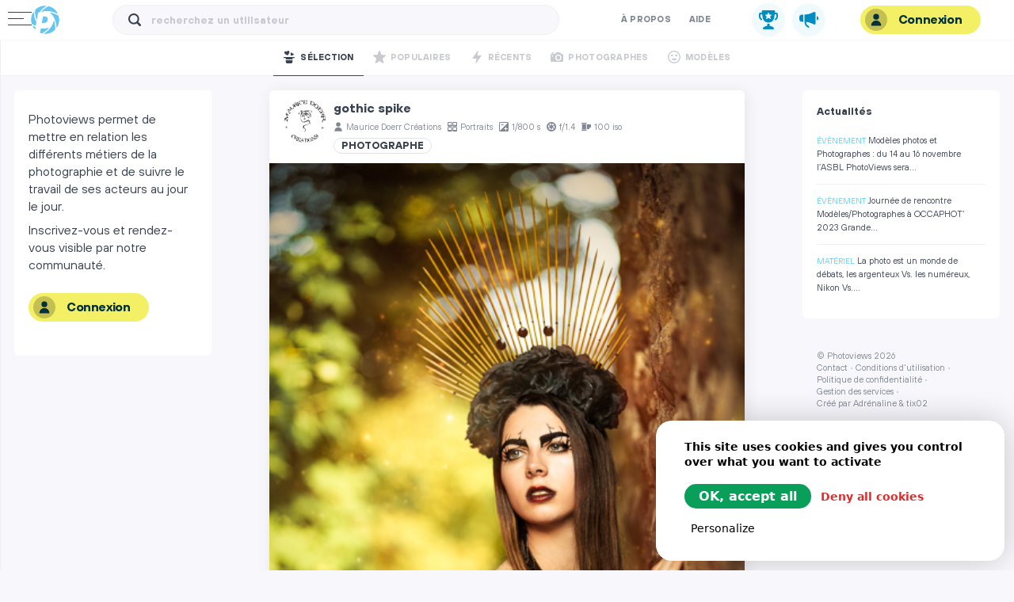

--- FILE ---
content_type: text/html; charset=UTF-8
request_url: https://photoviews.net/timeline/curated
body_size: 4337
content:
<!DOCTYPE HTML>
<html lang="fr_FR" class="no-js">
<head>
	<meta charset="UTF-8">
	<title>
		Bienvenue | Photoviews	</title>
	<!--

		 000000
		00	00
	   00	  00
	   00	  00

	TTTTTTTT   II   XX   XX
	   TT	  II	XX XX
	   TT	  II	 XXX
	   TT	  II	 X X
	   TT	  II	XX
	   TT	  II   XX   22
						  22
	   00	  00		22
	   00	  00	   22
	   00	  00	  22
		00	00	 22
		 000000	 22222222

	Design made by tix02.be, thanks to Adrenaline for the project, 2026	-->
	<meta name="Author" value="tix02.be + Adrenaline">
	<meta name="Copyright" value="tix02.be">
	<meta http-equiv="X-UA-Compatible" value="IE=edge">
	<meta name="csrf-token" content="fsAt2ZFqZIC1nNhkm4qoOs3lRDna1gOnIZgNEwbk2K3Bhlq4eLAWwrC25KsJgaSezzn9SZYbb2jYkOvZTfZEG6xUSbuAKRujqNV0W7viYZNDrmtyN4a+laO/at5PiS/ygIOBzj+1wqz8Dcx/ryJfDg==">
	<meta name="viewport" content="width=device-width,initial-scale=1,minimum-scale=1,maximum-scale=1,user-scalable=no">
	<meta name="apple-mobile-web-app-capable" content="yes">

	<link rel="dns-prefetch" href="//static.photovie.ws" />	<link rel="dns-prefetch" href="https://photoviewsnet.s3.eu-central-1.amazonaws.com" />

	<link rel="apple-touch-icon" sizes="180x180" href="/apple-touch-icon.png">
	<link rel="icon" type="image/png" sizes="32x32" href="/favicon-32x32.png">
	<link rel="icon" type="image/png" sizes="16x16" href="/favicon-16x16.png">
	<link rel="manifest" href="/manifest.json">
	<link rel="mask-icon" href="/safari-pinned-tab.svg" color="#65c7f1">
	<meta name="apple-mobile-web-app-title" content="Photoviews">
	<meta name="application-name" content="Photoviews">

	<meta name="theme-color" media="(prefers-color-scheme: light)" content="#ffffff" />
	<meta name="theme-color" media="(prefers-color-scheme: dark)" content="#232d3d" />

	<script>
	var _phlgdn = false,
		_phusrpr = false,
		_phdbg = 0;
		_googleAds = 0;
		_gaAccountId = 'UA-7079053-1';
		_fbAppId = '638566356259556';

	var translators = {
		okButton: 'OK',
		confirmButton: 'Confirmez',
		cancelButton: 'Annuler',
		charsLeft: '<span class="chars-count-counter"></span> caract. restants</span>',
	};
	</script>

	<link rel="stylesheet" href="//static.photovie.ws/css/application.css?127"/>
	<script src="//static.photovie.ws/js/vendors/jquery-2.1.0.min.js?127"></script>
	<script src="//static.photovie.ws/js/vendors/modernizr.min.js?127"></script>
	<script src="//static.photovie.ws/js/app.js?127"></script>
	<script src="//static.photovie.ws/js/appforms.js?127"></script>
	<script src="//static.photovie.ws/js/privacy/cookies.js?127"></script>
</head>

<body class="timeline-view">

	<div class="ph-wrapper">
		<header class="ph-header">
	<div class="holder">
		<div class="ph-header--inner">

			<button class="main-nav-toggle hamburger hamburger--spin" type="button">
	<span class="hamburger-box">
		<span class="hamburger-inner"></span>
	</span>
</button>

			<div class="ph-top-logo">
				<div class="ph-top-logo-inner">
					<a href="/?rel=logo">
						<img src="//static.photovie.ws/img/photoviews-icon-primary.svg?127" alt="Photoviews"/>					</a>
				</div>
			</div>

						<div class="ph-top-search">
				<form
	id="profile-finder-form"
	class="ph-top-search-form"
	action="/profiles/search"
>
	<svg class="svg-icon search"><use xlink:href="/icons-sprite.svg#icon-search"></use></svg>	<input
		autocorrect="off"
		autocomplete="off"
		autocapitalize="off"
		spellcheck="false"
		class="searchbox"
		type="text"
		id="profile-finder"
		placeholder="recherchez un utilisateur"
			/>
	<span class="default-hidden" id="ph-top-search-no-result-message">
		Aucune résultat pour votre recherche.<br />
		<a href="/profiles">Essayez la recherche avancée</a>	</span>
	<span class="default-hidden" id="ph-top-search-footer-message">
		Vous en voulez plus?		<a href="/profiles">Essayez la recherche avancée</a>	</span>
</form>
			</div>
			

			
			<nav class="ph-top-nav" role="navigation">
				<ul>
					<li class="top-nav-item" id="top-nav-about-link">
						<div class="link-button">
							<a href="/about?rel=topnav">À propos</a>						</div>
					</li>

					<li class="top-nav-item" id="top-nav-support-link">
						<div class="link-button">
							<a href="/support?rel=topnav">Aide</a>						</div>
					</li>
				</ul>
			</nav>
			
			<nav class="ph-top-nav" role="navigation">
				<ul>
					<li class="top-nav-item top-nav-item-with-icon" id="top-nav-contests-link">
						<div class="link-button">
							<a href="/contests?rel=topnav" title="Concours" class="tooltip">
								<svg class="svg-icon trophy"><use xlink:href="/icons-sprite.svg#icon-trophy"></use></svg>								<span class="label">Concours</span>
							</a>
						</div>
					</li>

					<li class="top-nav-item top-nav-item-with-icon" id="top-nav-classifieds-link">
						<div class="link-button">
							<a href="/annonces?rel=topnav" title="Annonces" class="tooltip">
								<svg class="svg-icon megaphone"><use xlink:href="/icons-sprite.svg#icon-megaphone"></use></svg>								<span class="label">Annonces</span>
							</a>
						</div>
					</li>
				</ul>
			</nav>



			
<div class="ph-user-menu">
	<ul>
		<li class="ph-top-nav-button">

					<a href="/login" class="aov ph-button button-accent login" id="login-top-button">
				<span class="icon">
					<svg class="svg-icon user"><use xlink:href="/icons-sprite.svg#icon-user"></use></svg>				</span>
				Connexion			</a>
				</li>
	</ul>
</div>


			
					</div>
	</div>
</header>
<div class="ph-site-top-banner ph-banner-register" data-id="bndscvr" data-picture-by="Kosmos" style="background-image:url(https://photoviewsnet.s3.eu-central-1.amazonaws.com/19375/post-22179-1607089989-large.jpg); background-color:black;">
	<div class="ph-banner">
		<div class="ph-banner-message">
			<p>Photoviews permet de mettre en relation les différents métiers de la photographie et de suivre le travail de ses acteurs au jour le jour.</p>
			<p>Inscrivez-vous et rendez-vous visible par notre communauté.</p>

			<div class="ph-banner-message-button-wrap">
				<p>
					<a href="/login" class="aov ph-button login cta">
						<span class="icon">
							<svg class="svg-icon user"><use xlink:href="/icons-sprite.svg#icon-user"></use></svg>						</span>
						Connexion/Inscription					</a>
				</p>
			</div>
		</div>

		<a class="ph-banner-close" data-callback="/hide-banner-callback">
			<svg class="svg-icon close"><use xlink:href="/icons-sprite.svg#icon-close"></use></svg>		</a>
	</div>
</div>


		<div class="ph-site-contents">

			<div class="ph-contents-nav-bar" id="ph-ct-nv-br">
	<nav class="ph-contents-nav holder" role="navigation">
		
<span class="ph-contents-nav-active-item">
	<span id="ph-timeline-nav-active-item"></span>
	<svg class="svg-icon arrow-down"><use xlink:href="/icons-sprite.svg#icon-arrow-down"></use></svg></span>

<ul id="ph-timelines-nav" class="menu">
		<li>
		<a
			href="/timeline/curated"
			class="posts-timeline-link cna curated"
			data-timeline="curated"
			data-href="/timeline/curated/posts"
		>
			<svg class="svg-icon love-hat"><use xlink:href="/icons-sprite.svg#icon-love-hat"></use></svg>			<span>Sélection</span>
		</a>
	</li>
		<li>
		<a
			href="/timeline/popular-pictures"
			class="posts-timeline-link cna popular-pictures"
			data-timeline="popular-pictures"
			data-href="/timeline/popular-pictures/posts"
		>
			<svg class="svg-icon star"><use xlink:href="/icons-sprite.svg#icon-star"></use></svg>			<span>Populaires</span>
		</a>
	</li>
		<li>
		<a
			href="/timeline/recent"
			class="posts-timeline-link cna recent"
			data-timeline="recent"
			data-href="/timeline/recent/posts"
		>
			<svg class="svg-icon flash"><use xlink:href="/icons-sprite.svg#icon-flash"></use></svg>			<span>Récents</span>
		</a>
	</li>
		<li>
		<a
			href="/timeline/photographer"
			class="posts-timeline-link cna photographer"
			data-timeline="photographer"
			data-href="/timeline/photographer/posts"
		>
			<svg class="svg-icon camera"><use xlink:href="/icons-sprite.svg#icon-camera"></use></svg>			<span>Photographes</span>
		</a>
	</li>
		<li>
		<a
			href="/timeline/model"
			class="posts-timeline-link cna model"
			data-timeline="model"
			data-href="/timeline/model/posts"
		>
			<svg class="svg-icon smiley-happy"><use xlink:href="/icons-sprite.svg#icon-smiley-happy"></use></svg>			<span>Modèles</span>
		</a>
	</li>
	</ul>
 
	</nav>
</div>
			<div class="holder ph-contents-area-outer">
				<div class="ph-contents-area">
					<div class="ph-contents-row" id="ph-ct-rx" data-view="1" data-views-count="3">

												<div class="ph-contents-col ph-contents-col-user">
								<div class="ph-block b-w">
		<aside class="ph-block-section">

			<div class="text-large">
				<p>Photoviews permet de mettre en relation les différents métiers de la photographie et de suivre le travail de ses acteurs au jour le jour.</p>
				<p>Inscrivez-vous et rendez-vous visible par notre communauté.</p>
			</div>

			<div class="ph-block-section-footer">
				<p>
					<a href="/login" class="aov ph-button button-accent login">
						<span class="icon">
							<svg class="svg-icon user"><use xlink:href="/icons-sprite.svg#icon-user"></use></svg>						</span>
						Connexion					</a>
				</p>
			</div>
		</aside>
	</div>
							</div>
						
						<div class="ph-contents-col ph-contents-col-main">
							

<main class="ph-timeline" role="main">
	<ul id="timeline-posts-holder" class="ph-timeline-stories"></ul>
	<div id="timeline-spin-loader" class="ph-spinner"></div>

	<div id="ph-tm-empty" class="ph-icon-message ph-no-contents-found-message"></div>
</main>

						</div>

												<div class="ph-contents-col ph-contents-col-sidebar">
							<aside class="ph-site-sidebar" role="complementary">
	<div class="ph-site-sidebar-contents">
		<aside class="ph-block b-w ph-latest-news">
	<h5 class="ph-block-title- title-6"><a href="/news">Actualités</a></h5>

	<div class="news">
				<article class="news-post" id="news-59">
			<p>
				<a href="/news/evenement" class="news-category">Évènement</a>				<a class="news-permalink" href="/news/evenement/59-photo-days">Modèles photos et Photographes : du 14 au 16 novembre l’ASBL PhotoViews sera...</a>
			</p>
		</article>
				<article class="news-post" id="news-58">
			<p>
				<a href="/news/evenement" class="news-category">Évènement</a>				<a class="news-permalink" href="/news/evenement/58-occaphot-2023">Journée de rencontre  Modèles/Photographes  à  OCCAPHOT‘ 2023

Grande...</a>
			</p>
		</article>
				<article class="news-post" id="news-48">
			<p>
				<a href="/news/materiel" class="news-category">Matériel</a>				<a class="news-permalink" href="/news/materiel/48-la-photo-c-est-avant-tout-autre-chose-une-questi">La photo est un monde de débats, les argenteux Vs. les numéreux, Nikon Vs....</a>
			</p>
		</article>
			</div>
</aside>

		
		<footer class="ph-block ph-footnotes">
			<p>
				<small>
					<span>© Photoviews 2026</span><br>
					<a href="/contact">Contact</a> •
					<a href="/terms">Conditions d&#039;utilisation</a> •
					<a href="/privacy">Politique de confidentialité</a> •
					<a href="javascript:tarteaucitron.userInterface.openPanel();">Gestion des services</a> •
					<a href="/credits">Créé par Adrénaline &amp; tix02</a>				</small>
			</p>
		</footer>
	</div>
</aside>
						</div>
											</div>
				</div>
			</div>

		</div>


	</div>

	<!-- TABS -->
<nav class="ph-tabs-main-nav" role="navigation">
	<ul class="menu">
		<li class="menu-item active">
			<a href="/timeline/discover" class="item"><svg class="svg-icon picture"><use xlink:href="/icons-sprite.svg#icon-picture"></use></svg> <span class="menu-item-title">Photo</span></a>		</li>

		<li class="menu-item">
			<a href="/contests" class="item"><svg class="svg-icon trophy"><use xlink:href="/icons-sprite.svg#icon-trophy"></use></svg> <span class="menu-item-title">Concours</span></a>		</li>

		<li class="menu-item">
			<a href="/annonces" class="item"><svg class="svg-icon megaphone"><use xlink:href="/icons-sprite.svg#icon-megaphone"></use></svg> <span class="menu-item-title">Annonces</span></a>		</li>

		<li class="menu-item">
			<a href="/dashboard" class="item"><svg class="svg-icon user"><use xlink:href="/icons-sprite.svg#icon-user"></use></svg> <span class="menu-item-title">Gestion du compte</span></a>		</li>

		<li class="menu-item">
			<span class="item">
				<span>
				<button class="main-nav-toggle hamburger hamburger--spin" type="button">
	<span class="hamburger-box">
		<span class="hamburger-inner"></span>
	</span>
</button>
				</span>
			</span>
		</li>
	</ul>
</nav>


	

<div id="main-nav" class="ph-primary-nav-panel scrollable">
	<div class="ph-primary-nav-panel-inner">

		<!-- USER -->
		

		<nav class="ph-primary-nav" role="navigation">

			<div class="ph-primary-nav-block">

				<div class="ph-primary-nav-section">
					<h4>Photos</h4>

					<ul class="menu">
												<li>
							<a href="/timeline/discover" class="ph-badge badge-large badge-xlight posts-timeline-link discover" data-timeline="discover" data-href="/timeline/discover/posts"><span>Découvrez</span></a>						</li>
												<li>
							<a href="/timeline/photographer" class="ph-badge badge-large badge-xlight posts-timeline-link photographer" data-timeline="photographer" data-href="/timeline/photographer/posts"><span>Photographes</span></a>						</li>
												<li>
							<a href="/timeline/model" class="ph-badge badge-large badge-xlight posts-timeline-link model" data-timeline="model" data-href="/timeline/model/posts"><span>Modèles</span></a>						</li>
												<li>
							<a href="/timeline/popular-pictures" class="ph-badge badge-large badge-xlight posts-timeline-link popular-pictures" data-timeline="popular-pictures" data-href="/timeline/popular-pictures/posts"><span>Top photos</span></a>						</li>
											</ul>

					<h5>Catégories</h5>

					<ul class="menu">
												<li>
							<a href="/photographers">Photographes <span class="count text-xsmall">(7876)</span></a>						</li>
												<li>
							<a href="/models">Modèles <span class="count text-xsmall">(2722)</span></a>						</li>
												<li>
							<a href="/hairdressers">Coiffeurs <span class="count text-xsmall">(4)</span></a>						</li>
												<li>
							<a href="/make-up-artists">Maquilleurs <span class="count text-xsmall">(10)</span></a>						</li>
						
						<li>
							<a href="/profiles/populars">
								Top profils							</a>
						</li>
					</ul>
				</div>
			</div>


			<div class="ph-primary-nav-block">
				<div class="ph-primary-nav-section">
					<h4>Concours</h4>
					<ul class="menu">
												<li>
							<a href="/contests" class="ph-badge badge-large badge-xlight"><span>Actif</span></a>						</li>
												<li>
							<a href="/contests/archives" class="ph-badge badge-large badge-xlight"><span>Archives</span></a>						</li>
												<li>
							<a href="/contests/info" class="ph-badge badge-large badge-xlight"><span>À propos</span></a>						</li>
											</ul>
				</div>
			</div>


						<div class="ph-primary-nav-block">
				<div class="ph-primary-nav-section">
					<h4>Annonces</h4>
					<ul class="menu">
												<li>
							<a href="/annonces">Récents</a>						</li>
												<li>
							<a href="/annonces/vente-materiel">Vente matériel</a>						</li>
												<li>
							<a href="/annonces/achat-materiel">Achat matériel</a>						</li>
												<li>
							<a href="/annonces/cherche-modele">Cherche modèle</a>						</li>
												<li>
							<a href="/annonces/cherche-photographe">Cherche photographe</a>						</li>
												<li>
							<a href="/annonces/expositions">Expositions</a>						</li>
												<li>
							<a href="/annonces/stages">Stages</a>						</li>
												<li>
							<a href="/annonces/concours">Concours</a>						</li>
												<li>
							<a href="/annonces/offres-emploi">Offres d&#039;emploi</a>						</li>
												<li>
							<a href="/annonces/divers">Divers</a>						</li>
												<li>
							<a href="/annonces/magasins-photo">Magasins photo</a>						</li>
												<li>
							<a href="/annonces/ecoles-formations">Écoles et Formations</a>						</li>
												<li>
							<a href="/annonces/firmes-photo">Firmes photographiques</a>						</li>
												<li>
							<a href="/annonces/revues-livres">Revues &amp; Livres photos</a>						</li>
												<li>
							<a href="/annonces/materiel-divers">Matériel photo divers</a>						</li>
												<li>
							<a href="/annonces/impression">Services d&#039;impression photo</a>						</li>
											</ul>
				</div>
			</div>
			

			<div class="ph-primary-nav-block">
				<div class="ph-primary-nav-section">
					<h4>Photoviews</h4>
					<ul class="menu">
						<li>
							<a href="/about?rel=primarynav">À propos</a>						</li>
						<li>
							<a href="/support?rel=primarynav">Aide</a>						</li>
						<li>
							<a href="/contact?rel=primarynav">Contact</a>						</li>
						<li>
							<a href="/terms">Conditions d&#039;utilisation</a>						</li>
						<li>
							<a href="/privacy">Politique de confidentialité</a>						</li>
						<li>
							<a href="/credits">Crédits</a>						</li>
					</ul>
				</div>
			</div>
		</nav>
	</div>
</aside>

	
	

	<script src="//static.photovie.ws/js/timeline/main.min.js?127" defer="defer"></script></body>
</html>


--- FILE ---
content_type: text/css
request_url: https://static.photovie.ws/css/application.css?127
body_size: 30864
content:
@charset "UTF-8";@import "../js/vendors/tooltipster/css/tooltipster.bundle.css";html{margin:0}a,abbr,acronym,address,applet,b,big,blockquote,body,caption,center,cite,code,dd,del,dfn,div,dl,dt,em,fieldset,font,form,h1,h2,h3,h4,h5,h6,i,iframe,img,ins,kbd,label,legend,li,object,ol,pre,q,s,samp,small,span,strike,strong,table,tbody,td,tfoot,th,thead,tr,tt,u,ul,var{margin:0;padding:0;border:0;outline:0;font-size:100%;vertical-align:baseline;background:0 0}html,p,sub,sup{padding:0;border:0;outline:0;background:0 0}html,p{vertical-align:baseline}p{font-size:100%}sub,sup{margin:0}ol,ul{list-style:none}blockquote,q{quotes:none}:focus{outline:0}ins{text-decoration:none}del{text-decoration:line-through}table{border-collapse:collapse;border-spacing:0}article,aside,dialog,figure,footer,header,hgroup,menu,nav,section{display:block;margin:0;padding:0}address{font-style:normal}.hardware-acc{-webkit-transform:translateZ(0);transform:translateZ(0);-webkit-backface-visibility:hidden;backface-visibility:hidden}.resetList{list-style:none;margin:0}:root{--x:36px;--xs:24px;--xxs:18px;--xxxs:12px;--xxxxs:6px;--xl:48px;--xxl:72px;--xxxl:96px;--xxxxl:120px;--column-sticky-y:50px;--ph-page-insets-x:var(--xl);--ph-page-insets-y:var(--x);--ph-page-sidebar-insets-x:var(--xs);--ph-page-sidebar-insets-y:var(--xs);--dashboard-block-inset-x:var(--xxs);--dashboard-block-inset-y:var(--xxs);--story-maxw:600px;--link-color:var(--c-primary);--link-color-hover:#008dc2;--ui-holder-max-width:1280px;--ui-holder-insets-x:var(--x);--icon-m:24px;--icon-s:16px;--icon-xs:12px;--icon-size:var(--icon-m);--block-border-radius:6px;--border-default:1px solid var(--border-c-l);--top-bar-h:50px;--tabs-nav-h:78px;--contents-nav-h:46px;--profile-button-h:42px;--body-b:#f8f8fc;--block-b:#fff;--page-b:#fff;--top-bar-b:#fff;--tabs-nav-b:#fff;--burger-nav-b:#fff;--contents-nav-bar-b:#fff;--overlay-b:#fff;--input-searchbox-b:#f8f8fc;--text-c:#394251;--text-c-m:#808793;--text-c-l:#c8cad0;--border-c-l:#f0f0f4;--border-c-m:#e0e1e3;--border-c-d:#c8cad0;--b-100:#f8f8fc;--b-200:#f0f0f4;--b-300:#e0e1e3;--c-min:#fff;--c-max:#000;--c-primary:#60ccf5;--c-primary-100:#f0fafc;--c-primary-200:#e1f2f9;--c-primary-400:#79d3f5;--c-primary-700:#008dc2;--c-primary-800:#086081;--input-font-size:1.6rem;--input-inset-x:var(--xxxs);--input-inset-y:8px;--input-label-c:var(--text-c-m);--input-focus-label-c:#626976;--input-c:var(--text-c-m);--input-focus-c:var(--text-c);--input-b:var(--b-100);--input-focus-b:var(--block-w);--input-bd:var(--b-200);--input-focus-bd:var(--border-c-m);--input-placeholder-c:var(--text-c-l);--input-placeholder-focus-c:var(--text-c-m)}@media (prefers-color-scheme:dark){:root{--text-c:#c8cad0;--text-c-m:#808793;--text-c-l:#626976;--border-c-l:#2c394d;--border-c-m:#4b5564;--border-c-d:#808793;--b-100:#232d3d;--b-200:#394251;--b-300:#626976;--body-b:#2c394d;--block-b:#232d3d;--page-b:#232d3d;--top-bar-b:#232d3d;--tabs-nav-b:#232d3d;--burger-nav-b:#232d3d;--overlay-b:#232d3d;--contents-nav-bar-b:#232d3d;--input-searchbox-b:#2c394d;--input-label-c:#808793;--input-focus-label-c:#e0e1e3;--input-c:#c8cad0;--input-focus-c:#e0e1e3;--input-b:#2c394d;--input-focus-bd:#626976;--c-min:#000;--c-max:#fff;--c-primary-100:#086081;--c-primary-200:#008dc2;--c-primary-400:#33a6d1;--c-primary-700:#c9f1ff;--c-primary-800:#e1f2f9}}@media screen and (min-width:512px) and (max-width:767px){:root{--ui-holder-insets-x:var(--xs)}}@media screen and (max-width:767px){:root{--top-bar-h:60px;--top-bar-b:rgba(255, 255, 255, 0.95)}}@media screen and (max-width:767px) and (prefers-color-scheme:dark){:root{--top-bar-b:rgba(35, 45, 61, 0.95)}}@media screen and (max-width:511px){:root{--ui-holder-insets-x:var(--xxxs)}}.ucTitle{text-transform:uppercase;font-weight:700;line-height:1.3;letter-spacing:.025em}.phGradient{background:#60ccf5;background:linear-gradient(to right,#60ccf5,#008dc2)}.phGradientReverse{background:#008dc2;background:linear-gradient(to right,#008dc2,#60ccf5)}.postDropShadow{box-shadow:2px 2px 20px rgba(0,0,0,.08)}.elementHolder{width:100%;max-width:var(--ui-holder-max-width);margin-left:auto;margin-right:auto;padding-left:var(--ui-holder-insets-x);padding-right:var(--ui-holder-insets-x)}@font-face{font-family:"PHSans";src:local("PHSans Regular"),local("PHSans-Regular"),url(../fonts/phsans/PHSans-Regular.woff2)format("woff2"),url(../fonts/phsans/PHSans-Regular.woff)format("woff");font-weight:400;font-style:normal;font-display:swap}@font-face{font-family:"PHSans";src:local("PHSans Bold"),local("PHSans-Bold"),url(../fonts/phsans/PHSans-Bold.woff2)format("woff2"),url(../fonts/phsans/PHSans-Bold.woff)format("woff");font-weight:700;font-style:normal;font-display:swap}.icon-basic-styles{font-style:normal!important;font-weight:400!important;font-variant:normal!important;text-transform:none!important;speak:none;line-height:1;-webkit-font-smoothing:antialiased;-moz-osx-font-smoothing:grayscale;-webkit-user-select:none;-moz-user-select:none;user-select:none}*,::after,::before{box-sizing:border-box}html{font-size:62.5%;-webkit-font-smoothing:subpixel-antialiased}.main-title h2,body{font-weight:400;line-height:1.4}body,html{height:100%}body{font-size:1.4rem;font-family:"PHSans",system-ui,sans-serif;color:var(--text-c);text-align:center;background-color:var(--body-b);background-attachment:fixed;-webkit-font-smoothing:antialiased}@media screen and (max-width:511px){body{font-size:1.3rem}}.main-title h1,h1,h2,h3,h4,h5,strong{font-weight:700}p{margin:.5em 0}a{color:var(--link-color);transition:250ms;text-decoration:none}.no-touch a:hover{color:var(--link-color-hover)}.ph-error-page-holder::before,a.stretch-link::before{position:absolute;top:0;left:0;width:100%;height:100%;content:""}a.stretch-link::before{z-index:2}sub,sup{font-size:66.66%;line-height:1}sup{vertical-align:super}sub{vertical-align:sub}.svg-icon{display:inline-block;vertical-align:middle;width:var(--icon-size);height:var(--icon-size);fill:currentColor}.context-button a,.icon{display:inline-block;border-radius:20px}.icon{vertical-align:middle}.more-link{--link-color:var(--text-c);--link-color-hover:#60ccf5}.ph-spinner{margin:20px auto;width:50px;height:50px;background:url(../img/three-dots-grey.svg)no-repeat center center;background-size:contain}.main{text-align:left}.context-button a{--link-color:var(--text-c-m);--link-color-hover:#60ccf5;padding:2px 8px;font-size:1.3rem;line-height:1.8;background-color:var(--block-b)}@media screen and (max-width:511px){.context-button a{font-size:1.2rem}}.context-button a+a{margin-left:4px}.aleft{text-align:left!important}.acenter{text-align:center!important}.aright{text-align:right!important}.fb-button{padding:8px;color:#fff;background-color:#4c69ba;background:-o-linear-gradient(#4c69ba,#3b55a0);border-color:#4c69ba;border-radius:2px;font-family:"Helvetica Neue",Helvetica,Arial,"lucida grande",tahoma,verdana,arial,sans-serif;font-weight:700;font-size:1.4rem;text-shadow:0-1px 0#354c8c}.no-touch .fb-button:hover{color:#fff;background-color:#5b7bd5;background:-o-linear-gradient(#5b7bd5,#4864b1);border-color:#5874c3 #4961a8 #41599f;-webkit-box-shadow:inset 0 1px 0#607fd6;cursor:pointer}.main-title h1{font-size:2.4rem;line-height:1.3;letter-spacing:-.025em;margin-bottom:var(--xxxxs);color:#60ccf5}@media screen and (max-width:511px){.main-title h1{font-size:2.1rem}}.main-title h2{font-size:1.6rem;color:#808793;margin:1em 0}@media screen and (min-width:512px) and (max-width:767px){.main-title h2{font-size:1.4rem}}@media screen and (max-width:511px){.main-title h2{font-size:1.4rem}}.main-title.header{padding:var(--xxs)0}.ph-block-wrapper{width:var(--story-maxw);max-width:100%;margin:0 auto}.ph-block-wrapper .main-title{padding:var(--xs)}.ph-block-wrapper .ph-content-block{background-color:var(--block-b);padding:var(--xxs);box-shadow:2px 2px 12px rgba(0,0,0,.1)}#register-form-step2>h2,.ph-block-wrapper h3{text-transform:uppercase;font-weight:700;letter-spacing:.025em}.ph-block-wrapper h3{line-height:1.3;font-size:1.2rem;color:var(--text-c-m);text-align:left;margin:0 0 var(--xxs)}@media screen and (min-width:512px) and (max-width:767px){.ph-block-wrapper h3{font-size:1.1rem}}@media screen and (max-width:511px){.ph-block-wrapper h3{font-size:1rem}}#login-panel .ph-content-block h3,#ph-forgot-password .ph-content-block h3{text-align:center}#register-form-step2>h2{font-size:1.4rem;line-height:1.4;color:#008dc2;margin:var(--xxs)0 var(--xs)}@media screen and (max-width:511px){#register-form-step2>h2{font-size:1.3rem}}.ph-context-links{font-size:1.3rem;line-height:1.4}@media screen and (max-width:511px){.ph-context-links{font-size:1.2rem}}.ph-context-links-list{display:flex;justify-content:center}.ph-context-link a{--link-color:var(--text-c-m);--link-color-hover:var(--text-c);display:block;padding:var(--xxxxs)}.no-touch .ph-context-link a:hover,.no-touch .ph-context-message.notice-hidden-contents a:hover,.no-touch .ph-message.notice-hidden-contents a:hover{text-decoration:underline}.ph-error-page-holder{position:fixed;top:0;left:0;width:100%;height:100%;background:var(--c-max);display:flex}.ph-error-page-holder::before{background:url(/img/discover-photoviews/mau-by-onesecondplease-201507.jpg)no-repeat center center;opacity:.2}.ph-error-page-holder .error-message{color:var(--c-min);margin:auto}.ph-message{position:fixed;top:100vh;left:0;z-index:99999;width:100%;padding:var(--xxs);font-size:1.6rem;line-height:1.4;text-align:center;-webkit-transform:400ms;transform:400ms}@media screen and (min-width:512px) and (max-width:767px){.ph-message{font-size:1.4rem}}@media screen and (max-width:511px){.ph-message{font-size:1.4rem}}.ph-message.shown{-webkit-transform:translateY(-100%);transform:translateY(-100%)}.ph-message.notice{background-color:#faf9c4}.ph-message.success{color:#fff;background-color:#7cde7c}.ph-message.error{color:#fff;background-color:#f06262}.ph-message.notice-hidden-contents{background-color:#f3f065}.ph-context-message.notice-hidden-contents a,.ph-message.notice-hidden-contents a{color:#053c51;font-weight:700}.ph-context-message{--icon-size:var(--icon-s);display:flex;justify-content:center;align-items:center;padding:var(--xxs);text-align:center;margin:var(--xxs) auto}.ph-context-message .svg-icon{-webkit-transform:translateY(-2px);transform:translateY(-2px);margin-right:var(--xxxxs);opacity:.75}.ph-content-block .ph-context-message:first-child{margin-top:0}.ph-context-message.info{color:var(--c-primary-700);background-color:var(--c-primary-100)}.ph-context-message.notice{color:var(--text-c-m)}.ph-context-message.success{color:#fff;background-color:rgba(116,220,116,.2)}.ph-context-message.error{color:#fff;background-color:#f06262}.ph-context-message.notice-hidden-contents{background-color:#f3f065}@media screen and (min-width:512px) and (max-width:767px){.ph-context-message{margin:var(--xxs) auto}}@media screen and (max-width:511px){.ph-context-message{padding:var(--xxxs);margin:var(--xxxs) auto}}.ph-icon-message{--image-size:256px;font-weight:700;font-size:2.4rem;line-height:1.3;margin:0 auto var(--x);display:none;color:var(--c-primary-700);border-radius:6px;text-align:center;cursor:default;-webkit-user-select:none;-moz-user-select:none;user-select:none}@media screen and (max-width:511px){.ph-icon-message{font-size:2.1rem}}.ph-icon-message::before{display:block;content:"";width:var(--image-size);height:var(--image-size);margin:auto;background-position:center top;background-size:contain}.ph-icon-message span{display:block;opacity:.5;margin-top:var(--xxxs)}@media screen and (min-width:512px) and (max-width:767px){.ph-icon-message{--image-size:180px}}@media screen and (max-width:511px){.ph-icon-message{--image-size:150px}}.ph-no-contents-found-message::before{background-image:url(../img/icons/animat-essential/image/animat-image-color.gif)}.ph-profile-main .ph-no-contents-found-message{margin-bottom:var(--xxl)}.ph-profile-main .ph-no-contents-found-message::before{width:128px;height:128px}.ph-waiting-action-message::before{background-image:url(../img/icons/animat-essential/rocket/animat-rocket-color.gif)}.nw{white-space:nowrap}.hidden{display:none!important}.arrow-button-icon,.row{display:flex;justify-content:center}.arrow-button-icon{--s:var(--x);--icon-size:var(--icon-xs);width:var(--s);height:var(--s);border-radius:50%;align-items:center}.row{--column-gap:18px;--column-size:100%;flex-wrap:wrap;margin-left:calc(var(--column-gap)*-1);margin-right:calc(var(--column-gap)*-1)}.row [class*=col-],.row [class^=col-]{padding-left:var(--column-gap);padding-right:var(--column-gap);flex:var(--column-size);max-width:var(--column-size)}.row [class*=col-]:last-child,.row [class^=col-]:last-child{flex:1!important;max-width:none!important}.row .col-auto{flex:0 0 auto;width:auto;max-width:none}@media (min-width:600px){.row .col-12{--column-size:100%}.row .offset-12{margin-left:100%}.row .col-11{--column-size:91.66666667%}.row .offset-11{margin-left:91.66666667%}.row .col-10{--column-size:83.33333333%}.row .offset-10{margin-left:83.33333333%}.row .col-9{--column-size:75%}.row .offset-9{margin-left:75%}.row .col-8{--column-size:66.66666667%}.row .offset-8{margin-left:66.66666667%}.row .col-7{--column-size:58.33333333%}.row .offset-7{margin-left:58.33333333%}.row .col-6{--column-size:50%}.row .offset-6{margin-left:50%}.row .col-5{--column-size:41.66666667%}.row .offset-5{margin-left:41.66666667%}.row .col-4{--column-size:33.33333333%}.row .offset-4{margin-left:33.33333333%}.row .col-3{--column-size:25%}.row .offset-3{margin-left:25%}.row .col-2{--column-size:16.66666667%}.row .offset-2{margin-left:16.66666667%}.row .col-1{--column-size:8.33333333%}.row .offset-1{margin-left:8.33333333%}}@media (max-width:600px){.row{display:block!important}}.paginator{color:#c8cad0;text-align:center;text-transform:uppercase;margin:var(--xxs)0 0;padding-bottom:var(--x)}.paginator .paginator-legend,.paginator .paginator-nav{display:inline-block;vertical-align:middle}.paginator .paginator-legend{margin-right:var(--xxs)}.paginator .paginator-nav{padding:0;border-radius:4px;background:#60ccf5;list-style:none;margin:0}.paginator .paginator-nav>li{display:inline-block;margin:0}.paginator .paginator-nav a{display:block;padding:var(--xxxxs) var(--xxxs);color:#fff;opacity:.75;transition:250ms}.paginator .paginator-nav a.prev{margin-right:var(--xxs);padding-left:var(--xxxs)}.paginator .paginator-nav a.next{margin-left:var(--xxs);padding-right:var(--xxxs)}.no-touch .paginator .paginator-nav a:hover{background-color:rgba(255,255,255,.4);opacity:1}.paginator .paginator-nav a.current{cursor:default;font-weight:700;color:var(--text-c);background-color:#f3f065;opacity:1}.display-1{font-size:4.2rem;line-height:1.25;font-weight:700;margin-bottom:.5em}@media screen and (min-width:512px) and (max-width:767px){.display-1{font-size:3.6rem}}@media screen and (max-width:511px){.display-1{font-size:3.2rem}}.title-1{font-size:3.2rem;line-height:1.25;font-weight:700;text-transform:uppercase}@media screen and (max-width:511px){.title-1{font-size:2.7rem}}.ph-profile--title h1,.title-2{font-size:2.4rem;line-height:1.3;font-weight:700;letter-spacing:-.025em}@media screen and (max-width:511px){.title-2{font-size:2.1rem}}.title-3{font-size:2.1rem;line-height:1.4}@media screen and (max-width:511px){.title-3{font-size:1.8rem}}.title-4{font-size:1.8rem;line-height:1.4;font-weight:700;letter-spacing:-.025em}@media screen and (min-width:512px) and (max-width:767px){.title-4{font-size:1.6rem}}@media screen and (max-width:511px){.title-4{font-size:1.4rem}}.title-5{font-size:1.8rem;line-height:1.4}@media screen and (min-width:512px) and (max-width:767px){.title-5{font-size:1.6rem}}@media screen and (max-width:511px){.title-5{font-size:1.4rem}}.title-6{font-size:1.3rem;line-height:1.4;font-weight:700;color:#c8cad0;margin-bottom:.5em}@media screen and (max-width:511px){.title-6{font-size:1.2rem}}.uctitle-10{text-transform:uppercase;font-weight:700;line-height:1.3;letter-spacing:.025em;font-size:1rem}@media screen and (min-width:512px) and (max-width:767px){.uctitle-10{font-size:.9rem}}@media screen and (max-width:511px){.uctitle-10{font-size:.8rem}}.uctitle-11{text-transform:uppercase;font-weight:700;line-height:1.3;letter-spacing:.025em;font-size:1.1rem}@media screen and (min-width:512px) and (max-width:767px){.uctitle-11{font-size:1rem}}@media screen and (max-width:511px){.uctitle-11{font-size:.9rem}}.uctitle-12{text-transform:uppercase;font-weight:700;line-height:1.3;letter-spacing:.025em;font-size:1.2rem}@media screen and (min-width:512px) and (max-width:767px){.uctitle-12{font-size:1.1rem}}@media screen and (max-width:511px){.uctitle-12{font-size:1rem}}#vip-checkout .main-title h1,.uctitle-14{text-transform:uppercase;font-weight:700;letter-spacing:.025em;font-size:1.4rem;line-height:1.4}@media screen and (max-width:511px){.uctitle-14{font-size:1.3rem}}.uctitle-24{text-transform:uppercase;font-weight:700;line-height:1.3;letter-spacing:.025em;font-size:2.4rem}@media screen and (max-width:511px){.uctitle-24{font-size:2.1rem}}.text-display-1{font-size:4.2rem;line-height:1.25}@media screen and (min-width:512px) and (max-width:767px){.text-display-1{font-size:3.6rem}}@media screen and (max-width:511px){.text-display-1{font-size:3.2rem}}.text-heading-1{font-size:3.2rem;line-height:1.25}@media screen and (max-width:511px){.text-heading-1{font-size:2.7rem}}.text-heading-2{font-size:2.4rem;line-height:1.3}@media screen and (max-width:511px){.text-heading-2{font-size:2.1rem}}.text-heading-3{font-size:2.1rem;line-height:1.4}@media screen and (max-width:511px){.text-heading-3{font-size:1.8rem}}.text-heading-4{font-size:1.8rem;line-height:1.4}@media screen and (min-width:512px) and (max-width:767px){.text-heading-4{font-size:1.6rem}}@media screen and (max-width:511px){.text-heading-4{font-size:1.4rem}}.text-heading-5{font-size:1.6rem;line-height:1.4}@media screen and (min-width:512px) and (max-width:767px){.text-heading-5{font-size:1.4rem}}@media screen and (max-width:511px){.text-heading-5{font-size:1.4rem}}.text-heading-6{font-size:1.3rem;line-height:1.4}@media screen and (max-width:511px){.text-heading-6{font-size:1.2rem}}.text-large{font-size:1.6rem;line-height:1.4}@media screen and (min-width:512px) and (max-width:767px){.text-large{font-size:1.4rem}}@media screen and (max-width:511px){.text-large{font-size:1.4rem}}.text-normal{font-size:1.4rem;line-height:1.4}@media screen and (max-width:511px){.text-normal{font-size:1.3rem}}.text-small{font-size:1.3rem;line-height:1.4}@media screen and (max-width:511px){.text-small{font-size:1.2rem}}.text-ssmall{font-size:1.2rem;line-height:1.4}@media screen and (max-width:511px){.text-ssmall{font-size:1.1rem}}.text-xsmall,.text-xxsmall{font-size:1.1rem;line-height:1.4}.text-xxsmall{font-size:1rem}.ph-tabs{--tab-bar-h:60px;--active-tab-c:var(--c-primary);--danger-tab-c:#f06262;position:relative;padding-top:var(--tab-bar-h)}.ph-tabs .ph-tab{text-align:center}.ph-tabs .ph-tab:not(:first-of-type){display:none}.ph-tabs .ph-tab-buttons{list-style:none;margin:0;text-transform:uppercase;font-weight:700;line-height:1.3;letter-spacing:.025em;font-size:1.2rem;position:absolute;top:0;left:0;width:100%;border-bottom:var(--border-default);display:flex;text-align:center}@media screen and (min-width:512px) and (max-width:767px){.ph-tabs .ph-tab-buttons{font-size:1.1rem}}@media screen and (max-width:511px){.ph-tabs .ph-tab-buttons{font-size:1rem}}.ph-tabs .ph-tab-buttons .ph-tab-button{flex:1}.ph-tabs .ph-tab-buttons .ph-tab-button a{--link-color:var(--text-c-m);--link-color-hover:var(--text-c-m);display:flex;justify-content:center;align-items:center;height:var(--tab-bar-h);position:relative;padding:0 var(--xxxs);text-transform:uppercase;color:var(--text-c-m);cursor:pointer;border-bottom:5px solid transparent}.ph-tabs .ph-tab-buttons .ph-tab-button a::after{position:absolute;bottom:-5px;left:50%;content:"";display:block;height:5px;width:0;background-color:var(--c-primary);transition:width 300ms}.no-touch .ph-tabs .ph-tab-buttons .ph-tab-button a:hover{border-bottom-color:var(--border-c-m)}.ph-tabs .ph-tab-buttons .ph-tab-button a.active{font-weight:700;color:var(--c-primary);border-bottom-color:var(--c-primary)}.ph-tabs .ph-tab-buttons .ph-tab-button a.active::after{left:0;width:100%}.ph-tabs .ph-tab-buttons .ph-tab-button.delete-tab a.active{color:var(--danger-tab-c);border-bottom-color:var(--danger-tab-c)}.ph-tabs .ph-tab-buttons .ph-tab-button.delete-tab a.active::after{background-color:var(--danger-tab-c)}.ph-content-block{--ins:var(--xs);padding:var(--ins)!important}.ph-content-block .ph-tabs{margin:calc(var(--ins)*-1) calc(var(--ins)*-1)0;padding-top:calc(var(--tab-bar-h) + var(--ins))}.ph-content-block .ph-tabs .ph-tab{padding:0 var(--ins)}.overlay-min-box{background:0 0}.overlay-min-box .header{padding:var(--xxs);border-radius:4px 4px 0 0}.overlay-min-box .header h1{color:var(--block-b)}.overlay-min-box .header h2{color:#e1f2f9}.overlay-min-box h3{color:#008dc2;font-size:1.6rem;line-height:1.4;margin:0 0 8px}@media screen and (min-width:512px) and (max-width:767px){.overlay-min-box h3{font-size:1.4rem}}@media screen and (max-width:511px){.overlay-min-box h3{font-size:1.4rem}}.overlay-min-box .holder{padding:var(--xxs);background:var(--overlay-b);border-radius:0 0 6px 6px}.fancybox-wrap{--inset-x:var(--xxs);--inset-y:var(--xxs)}.fancybox-wrap.fullw{top:var(--top-bar-h)!important}.fancybox-wrap .wrapper{border-radius:6px;background-color:var(--overlay-b)}.fancybox-wrap .wrapper .ph-content-block{padding:var(--inset-y) var(--inset-x)!important;margin:0;box-shadow:none!important}.fancybox-wrap .ph-block-wrapper{width:var(--story-maxw)}.fancybox-wrap .main-title{text-align:left;padding:var(--inset-y) var(--inset-x);color:var(--text-c-m)}.fancybox-wrap .main-title h1{margin:0;-webkit-user-select:none;-moz-user-select:none;user-select:none;cursor:default;color:var(--text-c)}.fancybox-wrap .ph-tabs{--ins:var(--inset-x);--tab-bar-h:var(--xl)}.fancybox-inner{border-radius:6px}:root{--profile-picture-l:144px;--profile-picture-m:72px;--profile-picture-s:54px;--profile-picture-xs:36px;--profile-picture-xxs:24px}.profile-link-button{display:inline-block;max-width:100%}.profile-linkbutton{--inset:3px;--link-color:var(--c-primary);display:flex;align-items:center;font-weight:700;color:var(--c-primary);background-color:var(--c-primary-100);border-radius:var(--xxl);height:calc(var(--x) + (2*var(--inset)));padding:var(--inset)}.profile-linkbutton .profile-linkbutton-picture{flex:0 0 var(--profile-picture-size)}.ph-user-menu.logged-in-user-menu:hover #user-nav,.profile-linkbutton .profile-linkbutton-picture img{display:block}.profile-linkbutton .profile-linkbutton-nickname{flex:1;padding:0 var(--xxxs)0 8px;text-overflow:ellipsis;overflow:hidden;white-space:nowrap}.no-touch .profile-linkbutton:hover{color:var(--c-primary-800);background-color:var(--c-primary-200);text-decoration:none!important}.profile-picture-regular{width:var(--profile-picture-size);height:var(--profile-picture-size)}.profile-picture-mini,.profile-picture-small,.profile-picture-tiny,.profile-picture-xsmall{--profile-picture-size:var(--profile-picture-l);width:var(--profile-picture-size);height:var(--profile-picture-size)}.profile-picture-mini img,.profile-picture-regular img,.profile-picture-small img,.profile-picture-tiny img,.profile-picture-xsmall img{width:100%;height:100%;display:block;border-radius:50%}.profile-picture-regular{--profile-picture-size:var(--profile-picture-l)}.profile-picture-small{--profile-picture-size:var(--profile-picture-m)}.profile-picture-xsmall{--profile-picture-size:var(--profile-picture-s)}@media screen and (max-width:511px){.profile-picture-xsmall{--profile-picture-size:var(--profile-picture-xs)}}.profile-picture-mini{--profile-picture-size:var(--profile-picture-xs)}@media screen and (max-width:511px){.profile-picture-mini{--profile-picture-size:var(--profile-picture-xxs)}}.profile-picture-tiny{--profile-picture-size:var(--profile-picture-xxs)}.profile-picture.rounded{vertical-align:middle;width:var(--profile-picture-rounded-size);height:var(--profile-picture-rounded-size);border-radius:50%}.profile-picture.rounded,.profile-picture.rounded.small{--profile-picture-rounded-size:var(--profile-picture-xs)}.profile-picture.rounded.large{--profile-picture-rounded-size:var(--profile-picture-m)}.ph-default-profile-picture{--default-profile-picture-size:var(--profile-picture-l);display:inline-block;vertical-align:middle;width:var(--default-profile-picture-size);height:var(--default-profile-picture-size);line-height:calc(var(--default-profile-picture-size)*1.05);font-size:calc(var(--default-profile-picture-size)*.5);font-weight:700;text-align:center;text-transform:uppercase;color:#f3f065;background-color:#60ccf5;background:-o-linear-gradient(#60ccf5,#0ea7e1);border-radius:50%;cursor:default;-webkit-user-select:none;-moz-user-select:none;user-select:none}.ph-default-profile-picture-regular{text-shadow:1px -1px 0 rgba(0,0,0,.09),-1px 2px 1px rgba(0,0,0,.08),-2px 4px 1px rgba(0,0,0,.07),-3px 6px 1px rgba(0,0,0,.06),-4px 8px 1px rgba(0,0,0,.05),-5px 10px 1px rgba(0,0,0,.04),-6px 12px 1px rgba(0,0,0,.03),-7px 14px 1px rgba(0,0,0,.02),-8px 16px 1px rgba(0,0,0,.01)}.ph-default-profile-picture-small{--default-profile-picture-size:var(--profile-picture-m);text-shadow:1px -1px 0 rgba(0,0,0,.09),-1px 2px 1px rgba(0,0,0,.08),-2px 4px 1px rgba(0,0,0,.07),-3px 6px 1px rgba(0,0,0,.06)}.ph-default-profile-picture-xsmall{--default-profile-picture-size:var(--profile-picture-s);text-shadow:1px -1px 0 rgba(0,0,0,.09),-1px 2px 1px rgba(0,0,0,.08),-2px 4px 1px rgba(0,0,0,.07)}@media screen and (max-width:511px){.ph-default-profile-picture-xsmall{--default-profile-picture-size:var(--profile-picture-xs)}}.ph-default-profile-picture-mini,.ph-default-profile-picture-tiny{text-shadow:1px -1px 0 rgba(0,0,0,.09),-1px 2px 1px rgba(0,0,0,.08)}.ph-default-profile-picture-mini{--default-profile-picture-size:var(--profile-picture-xs)}@media screen and (max-width:511px){.ph-default-profile-picture-mini{--default-profile-picture-size:var(--profile-picture-xxs)}}.ph-default-profile-picture-tiny{--default-profile-picture-size:var(--profile-picture-xxs)}:root{--button-s-h:28px;--button-h:36px;--button-l-h:48px;--button-foreground:var(--block-b);--button-background:var(--c-primary);--button-hover-foreground:var(--block-b);--button-hover-background:var(--c-primary-400)}.ph-button{--icon-size:var(--icon-s);-webkit-appearance:none;border:0;display:inline-flex;justify-content:center;align-items:center;line-height:1!important;border-radius:50px;font-weight:700;letter-spacing:-.025em;text-align:center;text-transform:none;padding:0 var(--xs);color:var(--button-foreground);background-color:var(--button-background);height:var(--button-h);max-width:100%;overflow:hidden;text-overflow:ellipsis;white-space:nowrap}.ph-button .svg-icon{margin-right:var(--xxxs);flex:0 0 var(--icon-m);max-width:var(--icon-m)}.ph-button:not(.button-small){font-size:1.6rem;line-height:1.4}@media screen and (min-width:512px) and (max-width:767px){.ph-button:not(.button-small){font-size:1.4rem}}@media screen and (max-width:511px){.ph-button:not(.button-small){font-size:1.4rem}}.ph-button.button-small{font-size:1.4rem;line-height:1.4;height:var(--button-s-h);padding:0 var(--xxs)}@media screen and (max-width:511px){.ph-button.button-small{font-size:1.3rem}}.ph-button.button-small .svg-icon{margin-right:var(--xxxxs)}.ph-button.button-large{height:var(--button-l-h);padding:0 var(--x)}.ph-button.button-accent{--button-foreground:#04303a;--button-background:#f3f065;--button-hover-foreground:#04303a;--button-hover-background:#f5f27d}.ph-button.button-danger{--button-foreground:#fff;--button-background:#f06262;--button-hover-foreground:#fff;--button-hover-background:#f37979}.ph-button.button-light{--button-foreground:var(--c-primary);--button-background:var(--block-b);--button-hover-foreground:var(-block-b);--button-hover-background:var(--c-primary);border:1px solid var(--c-primary-400)}@media screen and (min-width:768px){.ph-button.responsive .label-short{display:none}}@media screen and (max-width:767px){.ph-button.responsive .label-full{display:none}}.ph-button[disabled]{pointer-events:none;opacity:.3!important}.ph-button.login{position:relative;padding-left:var(--xl)}.ph-button-icon,.ph-button.login>.icon{display:flex;justify-content:center;align-items:center;border-radius:50%}.ph-button.login>.icon{position:absolute;top:50%;left:6px;background-color:rgba(0,0,0,.2);width:calc(var(--icon-size)*1.75);height:calc(var(--icon-size)*1.75);-webkit-transform:translateY(-50%);transform:translateY(-50%)}.ph-button.login .svg-icon.user{margin:0}.no-touch a.ph-button:hover{text-decoration:none!important;color:var(--button-hover-foreground);background-color:var(--button-hover-background)}.ph-button-icon{--icon-size:var(--icon-s);width:36px;height:36px;text-align:center}.no-touch .ph-button-icon:hover,.ph-button-icon{background-color:var(--c-primary-100)}.ph-text-button{--icon-size:var(--icon-xs);position:relative;display:inline-block;white-space:nowrap;font-size:1.1rem;line-height:1!important;font-weight:700;text-transform:uppercase;padding:3px;margin:2px;border:1px solid;border-radius:4px;box-shadow:0 1px 2px rgba(0,0,0,.1)}.ph-text-button .svg-icon{position:relative;z-index:2;margin-right:4px;-webkit-transform:translateY(-1px);transform:translateY(-1px)}.no-touch .ph-text-button:not(.delete-link):hover,.ph-text-button:not(.delete-link){color:#fff}.ph-text-button.delete-link{color:#fff;background-color:#f06262}.no-touch .ph-text-button.delete-link:hover{color:#f06262}button.button,button.ph-button,input.button,input.ph-button{border:0;-webkit-appearance:none}button.button[disabled],button.ph-button[disabled],input.button[disabled],input.ph-button[disabled]{opacity:.3!important}button.button.c-danger,button.ph-button.c-danger,input.button.c-danger,input.ph-button.c-danger{--link-color:#fff;--link-color-hover:#f06262}:root{--badge-foreground:var(--text-c-m);--badge-background:transparent;--badge-border:var(--border-c-m);--badge-hover-foreground:var(--text-c);--badge-hover-background:transparent;--badge-hover-border:var(--border-c-m);--badge-inset-y:3px;--badge-inset-x:9px;--badge-h:20px;--badge-s-h:16px;--badge-l-h:21px}@media screen and (max-width:511px){:root{--badge-inset-x:7px;--badge-h:16px;--badge-s-h:15px;--badge-l-h:18px}}.ph-badge{--icon-size:10px;--webkit-appearance:none;display:inline-flex;justify-content:center;align-items:center;line-height:1!important;white-space:nowrap;border-radius:50px;padding-left:var(--badge-inset-x);padding-right:var(--badge-inset-x);font-weight:700;text-align:center;text-transform:uppercase;color:var(--badge-foreground);background-color:var(--badge-background);border:1px solid var(--badge-border);transition:250ms;height:var(--badge-h);overflow:hidden}.ph-badge:not(.badge-small,.badge-large){text-transform:uppercase;font-weight:700;line-height:1.3;letter-spacing:.025em;font-size:1rem}@media screen and (min-width:512px) and (max-width:767px){.ph-badge:not(.badge-small,.badge-large){font-size:.9rem}}@media screen and (max-width:511px){.ph-badge:not(.badge-small,.badge-large){font-size:.8rem}}.ph-advanced-search-form .ph-advanced-search-filters .ph-advanced-search-filters-list .ph-checkbox input,.ph-badge.badge-large .svg-icon,.ph-badge.has-icon .svg-icon,.ph-primary-nav-block .ph-primary-nav-section p.logout a .svg-icon{margin-right:var(--xxxxs)}.ph-badge.badge-white{--badge-foreground:var(--c-primary);--badge-background:#fff;--badge-border:currentColor;--badge-hover-foreground:var(--c-primary-400);--badge-hover-background:#fff;--badge-hover-border:currentColor}.ph-badge.badge-primary{--badge-foreground:#fff;--badge-background:var(--c-primary);--badge-border:var(--c-primary);--badge-hover-foreground:#fff;--badge-hover-background:var(--c-primary-400);--badge-hover-border:var(--c-primary)}.ph-badge.badge-accent{--badge-foreground:#086081;--badge-background:#f3f065;--badge-border:#f3f065;--badge-hover-foreground:#008dc2;--badge-hover-background:#f3f065;--badge-hover-border:#f3f065}.ph-badge.badge-danger{--badge-foreground:#fff;--badge-background:#f06262;--badge-border:#f06262;--badge-hover-foreground:#fff;--badge-hover-background:#f37979;--badge-hover-border:#f37979}.ph-badge.badge-light,.ph-badge.badge-xlight{--badge-foreground:var(--text-c-s);--badge-border:var(--border-c-l);--badge-hover-border:var(--border-c-l);--badge-hover-foreground:var(--text-c);--badge-hover-background:var(--b-200)}.ph-badge.badge-light{--badge-background:var(--b-100)}.ph-badge.badge-xlight{--badge-background:var(--body-b)}.ph-badge.badge-large{--icon-size:12px;height:var(--badge-l-h);text-transform:uppercase;font-weight:700;line-height:1.3;letter-spacing:.025em;font-size:1.1rem}@media screen and (min-width:512px) and (max-width:767px){.ph-badge.badge-large{font-size:1rem}}@media screen and (max-width:511px){.ph-badge.badge-large{font-size:.9rem}}.ph-badge.badge-small{height:var(--badge-s-h);text-transform:lowercase;font-weight:700;font-size:1.1rem;line-height:1.4}@media screen and (max-width:511px){.ph-badge{--icon-size:8px}.ph-badge.badge-large{--icon-size:10px}}@media (prefers-color-scheme:dark){.ph-badge.badge-light{--badge-background:var(--b-200);--badge-hover-background:var(--b-100)}}.no-touch a.ph-badge:hover,.no-touch button.ph-badge:hover{color:var(--badge-hover-foreground);background-color:var(--badge-hover-background);border-color:var(--badge-hover-border);text-decoration:none!important}.ph-ui-window-holder{position:fixed;top:0;left:0;width:100%;height:100%;z-index:9990;background-color:rgba(0,0,0,.8)}.ph-ui-window-holder.active .ph-ui-window{top:30%}.ph-ui-window{position:absolute;top:15%;left:50%;-webkit-transform:translateX(-50%) translateY(-50%);transform:translateX(-50%) translateY(-50%);max-width:480px;width:80%;padding:var(--xxxxs);background-color:#fff;text-align:left;cursor:default;border-radius:8px;transition:all .2s cubic-bezier(.175,.885,.32,1.275);-webkit-user-select:none;-moz-user-select:none;user-select:none}.ph-ui-window .ph-ui-window-content{padding:var(--xxs);color:var(--text-c);border-radius:6px}.ph-ui-window .ph-ui-window-title{margin-bottom:var(--xxxxs);color:#60ccf5;text-transform:uppercase;font-weight:700;letter-spacing:.025em;font-size:1.4rem;line-height:1.4}@media screen and (max-width:511px){.ph-ui-window .ph-ui-window-title{font-size:1.3rem}}.ph-ui-window .ph-ui-window-text{margin:var(--xxxxs)0;font-size:1.3rem;line-height:1.4}@media screen and (max-width:511px){.ph-ui-window .ph-ui-window-text{font-size:1.2rem}}.ph-ui-window .ph-ui-window-options{padding:var(--xxxxs) var(--xxs);text-align:right}.ph-ui-window .ph-ui-window-cancel,.ph-ui-window .ph-ui-window-ok{padding:4px;color:#008dc2;background:0 0;border:0;-webkit-appearance:none;border-bottom:1px solid transparent;transition:250ms}.no-touch .ph-ui-window .ph-ui-window-cancel:hover,.no-touch .ph-ui-window .ph-ui-window-ok:hover{border-bottom-color:#008dc2}.ph-ui-window .ph-ui-window-ok{font-size:1.6rem;line-height:1.4;font-weight:700;margin-right:8px}@media screen and (min-width:512px) and (max-width:767px){.ph-ui-window .ph-ui-window-ok{font-size:1.4rem}}@media screen and (max-width:511px){.ph-ui-window .ph-ui-window-ok{font-size:1.4rem}}.ph-ui-window .ph-ui-window-cancel{font-size:1.4rem;line-height:1.4}@media screen and (max-width:511px){.ph-ui-window .ph-ui-window-cancel{font-size:1.3rem}}.holder{width:100%;max-width:var(--ui-holder-max-width);margin-left:auto;margin-right:auto;padding-left:var(--ui-holder-insets-x);padding-right:var(--ui-holder-insets-x)}.ph-wrapper{height:100vh;padding-top:var(--top-bar-h)}.ph-header{position:fixed;width:100%;top:0;left:0;z-index:90}.ph-site-top-banner{width:100%}.ph-site-contents,.ph-user-notifications>ul>li{position:relative}.ph-contents-row{--column-gap:18px;--column-width:20%;text-align:left;display:flex;align-items:flex-start;margin-left:calc(var(--column-gap)*-1);margin-right:calc(var(--column-gap)*-1)}.ph-contents-row .ph-contents-col{flex:0 0 var(--column-width);max-width:var(--column-width);padding:var(--column-gap)}.ph-contents-row .ph-contents-col-main{--column-width:60%}.ph-contents-row .ph-contents-col-sidebar,.ph-contents-row .ph-contents-col-user{position:-webkit-sticky;position:sticky;top:var(--column-sticky-y)}body.page .ph-contents-row .ph-contents-col-user{display:none}body.page .ph-contents-row .ph-contents-col-main{--column-width:80%}@media screen and (min-width:768px){.ph-contents-row{-webkit-transform:none!important;transform:none!important}}@media screen and (min-width:768px) and (max-width:1199px){.ph-contents-row .ph-contents-col-user{--column-width:25%}.ph-contents-row .ph-contents-col-main{--column-width:75%}.ph-contents-row .ph-contents-col-sidebar{--column-width:25%;display:none}body.page .ph-contents-row .ph-contents-col-user{display:none}body.page .ph-contents-row .ph-contents-col-sidebar{display:inherit}}@media screen and (max-width:767px){.ph-contents-area{overflow:hidden;padding-bottom:calc(var(--tabs-nav-h) + var(--x))}.ph-contents-row{margin-left:0;margin-right:0}.ph-contents-row .ph-contents-col-sidebar,.ph-contents-row .ph-contents-col-user{display:none}.ph-contents-row .ph-contents-col-main{--column-width:100%!important;position:static!important;top:auto!important;padding-left:0;padding-right:0}}body.minimal .ph-contents-row .ph-contents-col-main{--column-width:100%!important}body.minimal .ph-contents-row .ph-contents-col-sidebar,body.minimal .ph-contents-row .ph-contents-col-user{display:none}.ph-pictures-viewer{position:fixed;top:var(--top-bar-h);left:0;z-index:70;width:100%;height:calc(100% - var(--top-bar-h))}@media screen and (max-width:767px){.ph-pictures-viewer{height:100%;z-index:110;top:0}}.ph-block{--link-color:var(--text-c);--link-color-hover:var(--text-c);margin-left:calc(var(--column-gap)*-1);margin-right:calc(var(--column-gap)*-1);padding:var(--column-gap);border-radius:var(--block-border-radius)}.ph-block-title{font-size:1.6rem;line-height:1.4;font-weight:700;margin-bottom:var(--xxxs)}@media screen and (min-width:512px) and (max-width:767px){.ph-block-title{font-size:1.4rem}}@media screen and (max-width:511px){.ph-block-title{font-size:1.4rem}}.ph-block.b-w{background-color:var(--block-b)}.ph-block.b-p{background-color:#60ccf5}.ph-block.b-g{background-color:var(--b-200)}.ph-block .ph-block-section{padding:var(--xxs)0}.ph-block .ph-block-section:first-child{padding-top:0}.ph-block .ph-block-section+.ph-block-section{border-top:var(--border-default)}.ph-block .ph-block-section .ph-block-section-footer{margin-top:var(--xs)}.ph-block+.ph-block{margin-top:var(--xxs)}.advertising,body.over-main-nav{overflow:hidden}body.overlay{background:#f0f0f4}body.overlay .ph-wrapper{height:auto;background-color:#fff}.advertising{background-color:#fff}.advertising a,.advertising img{display:block;margin:0 auto}#contents-leaderboard{padding:10px 0;margin:0 5px;background:#f0f0f4}.minimal .ph-wrapper{height:auto;min-height:100%;padding-bottom:var(--xxs)}.minimal .ph-header .holder{justify-content:center}.minimal .ph-top-logo{width:auto}.minimal .ph-top-logo a{text-align:center;padding:0}.minimal .ph-block-wrapper .form-holder{background-color:var(--block-b);border-radius:12px}.minimal .minimal-footer{padding:var(--xxs)0;color:var(--text-c-l);font-size:1.1rem;line-height:1.4;text-transform:uppercase}.minimal .minimal-footer a,.minimal .minimal-footer span{color:var(--text-c-m)}.no-touch .minimal .minimal-footer a:hover,.no-touch .minimal .minimal-footer span:hover,.no-touch .ph-create-profile-kind-button a:hover h4,.ph-contest-rewards-table thead{color:#60ccf5}.advertising.rectangle{margin:0 auto;height:150px}.ph-ad-box{display:inline-block;background:var(--block-b);margin-bottom:8px}.ph-ad-box a{display:block;border:var(--border-default)}.ph-ad-box img{display:block;max-width:100%;height:auto}.ph-header{--link-color:var(--text-c);--link-color-hover:var(--c-primary-700);--x-space:var(--xxs);height:var(--top-bar-h);background-color:var(--top-bar-b);box-shadow:0 0 5px rgba(0,0,0,.05)}@media screen and (max-width:511px){.ph-header{--x-space:var(--xxxs)}}.ph-header>.holder{height:100%}.ph-header--inner,.ph-top-nav>ul{height:100%;display:flex;align-items:center}.ph-header--inner{margin:0 calc(var(--x-space)*-1)}.ph-header--inner>*{padding:0 var(--x-space)}.minimal .ph-header--inner{justify-content:center}.ph-header .main-nav-toggle{position:absolute;left:0;top:0;display:block;width:var(--top-bar-h);font-weight:700;text-transform:uppercase;-webkit-user-select:none;-moz-user-select:none;user-select:none}@media screen and (max-width:1279px){.ph-header .main-nav-toggle{position:static}}@media screen and (max-width:511px){.ph-header .main-nav-toggle{display:none}}.ph-top-logo .ph-top-logo-inner{width:42px}.ph-top-logo a,.ph-top-logo img{display:block;width:100%;height:100%}.ph-top-nav{text-transform:lowercase}.ph-top-nav>ul{justify-content:flex-end}.ph-top-nav .top-nav-item{--link-color:#808793;text-align:left;margin:0 5px}.ph-top-nav .link-button{display:inline-block;vertical-align:middle;padding-left:5px;line-height:var(--top-bar-h);text-transform:uppercase;font-weight:700;line-height:1.3;letter-spacing:.025em;font-size:1.1rem}@media screen and (min-width:512px) and (max-width:767px){.ph-top-nav .link-button{font-size:1rem}}@media screen and (max-width:511px){.ph-top-nav .link-button{font-size:.9rem}}.ph-top-nav .link-button a{display:inline-block;padding:4px}.ph-top-nav li:first-child{border-left:0}.ph-top-nav li:first-child .link-button{border:0}.ph-top-nav a{display:block;transition:250ms}.ph-top-nav .top-nav-item-with-icon{--link-color:#008dc2;--link-color-hover:#008dc2;margin:0 2px;display:flex;justify-content:center;align-items:center}.ph-top-nav .top-nav-item-with-icon .label{display:none}.ph-top-nav .top-nav-item-with-icon a{display:flex;justify-content:center;align-items:center;background-color:var(--c-primary-100);border-radius:50%;width:42px;height:42px;text-align:center}.no-touch .ph-top-nav .top-nav-item-with-icon a:hover{background-color:var(--c-primary-100)}.ph-top-nav .top-nav-item-with-icon.icon-counter .counter{font-size:1.8rem;font-weight:700;font-style:normal;height:16px;margin:auto;text-align:center;line-height:1}@media (prefers-color-scheme:dark){.ph-top-nav .top-nav-item-with-icon{--link-color:#fff;--link-color-hover:inherit}.ph-top-nav .top-nav-item-with-icon a{background-color:transparent}.ph-top-nav .top-nav-item-with-icon a:hover{background-color:#626976}}.ph-top-nav #top-nav-profile-cap-link a{width:36px;height:36px;color:#f06262;background-color:transparent;border:2px solid #f06262}.ph-user-notifications{position:relative;z-index:9}.ph-user-notifications>ul{display:flex;align-items:center;height:100%}.ph-user-notifications>ul>li>a{--link-color-hover:#60ccf5;display:block;position:relative;padding:0 var(--xxxs);text-align:center}.ph-user-notifications>ul>li>a span{position:absolute;top:10px;left:24px;display:none}@media screen and (max-width:511px){.ph-user-notifications{padding-left:0!important}}.item-counter{--size:16px;color:#fff;white-space:nowrap;font-size:1rem;font-weight:700;width:var(--size);height:var(--size);line-height:calc(var(--size) - 1px);text-align:center;border-radius:50%;background-color:#f06262;border:1px solid #f59090}@media (prefers-color-scheme:dark){.item-counter{border-color:#ec3333}}.user-tn-box-preview,.user-tn-box-preview::before{position:absolute;background-color:var(--top-bar-b)}.user-tn-box-preview{right:0;top:calc(100% + var(--xxs));width:280px;max-width:99.999vw;box-shadow:6px 6px 20px rgba(0,0,0,.2)}.user-tn-box-preview::before{content:"";top:-5px;right:5px;display:block;width:var(--xxs);height:var(--xxs);z-index:0;-webkit-transform:translateX(-50%) rotate(45deg);transform:translateX(-50%) rotate(45deg)}.user-tn-box-preview #messages-box-list{width:auto;border-right:none}.user-tn-box-preview .user-tn-box-contents{position:relative;z-index:1}.user-tn-box-preview .user-tn-box-options{font-size:1.2rem;line-height:1.4;padding:var(--xxxxs);border-top:var(--border-default)}@media screen and (max-width:511px){.user-tn-box-preview .user-tn-box-options{font-size:1.1rem}}.user-tn-box-preview .user-tn-box-option{font-weight:700}.user-tn-box-preview .user-tn-box-option a{--link-color:var(--text-c-m);--link-color-hover:#60ccf5;display:inline-block;padding:4px 8px}@media screen and (max-width:780px){.user-tn-box-preview{position:fixed;left:auto;right:0;top:var(--top-bar-h);width:280px;max-width:90vw;-webkit-transform:none;transform:none}}@media screen and (max-width:780px) and (min-width:540px){.user-tn-box-preview #messages-box-list{max-width:none;width:auto}}.ph-notification-click-handle{position:fixed;top:var(--top-bar-h);left:0;z-index:-1;opacity:.1;width:100%;height:calc(100% - var(--top-bar-h))}.ph-user-menu{min-width:200px;z-index:2}.ph-user-menu,.ph-user-menu>ul>.top-nav-item{position:relative}#active-profile-button{margin:4px 0;text-align:left;width:auto}#active-profile-button a{display:flex;align-items:center;width:100%;font-weight:700;text-transform:none}#active-profile-button a .profile-linkbutton-nickname{flex:1;overflow:hidden;text-overflow:"...";white-space:nowrap}.ph-user-menu .ph-user-nav{--icon-size:var(--icon-s);--link-color-hover:var(--text-c-m);position:absolute;left:0;z-index:1;width:100%;padding:0 10px;background:var(--top-bar-b);text-align:left;display:none;transition:250ms;font-size:1.3rem;line-height:1.4;box-shadow:2px 10px 20px rgba(0,0,0,.1)}@media screen and (max-width:511px){.ph-user-menu .ph-user-nav{font-size:1.2rem}}.ph-user-menu .ph-user-nav li{display:block;height:auto;padding:2px 0;margin:0}.ph-user-menu .ph-user-nav a:not(.ph-badge){display:inline-block;vertical-align:middle;padding:3px 0}.ph-user-menu .ph-user-nav .svg-icon{margin-right:6px}.ph-user-menu .ph-user-nav .ph-user-nav-group{border-top:var(--border-default);padding:var(--xxxs)}.ph-user-menu .ph-user-nav .ph-user-nav-group.ph-user-vip-nav{text-align:center;padding-left:0;padding-right:0}.ph-user-menu .ph-user-nav .ph-user-nav-group a::before{vertical-align:middle;margin-right:4px}.ph-user-menu .ph-user-nav .ph-user-nav-group-title{text-transform:uppercase;font-weight:700;line-height:1.3;letter-spacing:.025em;font-size:1rem}@media screen and (min-width:512px) and (max-width:767px){.ph-user-menu .ph-user-nav .ph-user-nav-group-title{font-size:.9rem}}@media screen and (max-width:511px){.ph-user-menu .ph-user-nav .ph-user-nav-group-title{font-size:.8rem}}.ph-user-menu .ph-user-nav li:first-child .ph-user-nav-group{border-top:0;padding-top:9px}.ph-user-menu .ph-user-nav .ph-profile-switcher li{padding:0}.ph-user-menu .ph-user-nav .ph-profile-switcher a{display:table;--link-color-hover:var(--c-primary)}.ph-user-menu .ph-user-nav .ph-profile-switcher a>span{display:table-cell;vertical-align:middle}.ph-user-menu .ph-user-nav .ph-profile-switcher a .profile-linkbutton-picture{padding:5px 5px 5px 0}.ph-user-menu .ph-user-nav .ph-profile-switcher a .profile-linkbutton-picture img{vertical-align:middle}.ph-user-menu .ph-user-nav .ph-profile-switcher a .profile-linkbutton-nickname{line-height:var(--xxxs)}.ph-user-menu .ph-user-nav .ph-profile-switcher a .notifications-button{width:auto;height:var(--xxxs);line-height:var(--xxxs);border-radius:2px;color:#f06262;background-color:transparent}@media screen and (max-width:959px){.advertising.leaderboard,.ph-top-nav{display:none}}@media screen and (max-width:767px){.ph-top-nav-button #active-profile-button .profile-linkbutton-nickname,.ph-user-menu{display:none}#user-nav{left:calc(var(--top-bar-h) - 200px);width:200px}}.ph-tabs-main-nav{display:none}@media screen and (max-width:767px){.ph-tabs-main-nav{--icon-size:27px;--link-color:var(--text-c);display:block;position:fixed;width:100%;z-index:100;height:var(--tabs-nav-h);left:0;bottom:0;background-color:var(--tabs-nav-b);border-top:var(--border-default)}.ph-tabs-main-nav .menu{display:flex;height:100%;justify-content:space-between;padding:0 var(--ui-holder-insets-x)}.ph-tabs-main-nav .ph-default-profile-picture-mini{--default-profile-picture-size:var(--profile-picture-xs)}.ph-tabs-main-nav .menu-item .item{width:var(--xxl);height:100%;display:flex;flex-direction:column;justify-content:center;align-items:center;padding-bottom:var(--xxxs);font-size:1.1rem;line-height:1.4}.ph-tabs-main-nav .menu-item .menu-item-title{margin-top:var(--xxxxs);font-size:1.1rem;line-height:1.4;display:none}.ph-tabs-main-nav .menu-item.active{--link-color:var(--link-color-hover)}}.ph-top-search{flex:1;max-width:600px;margin:0 auto;text-align:center}@media screen and (max-width:511px){.ph-top-search{transition:all 100ms ease}.ph-top-search.focus{position:absolute;z-index:9999;left:0;top:0;height:100%;width:100%;background-color:var(--top-bar-b);padding:0}.ph-top-search.focus .ph-top-search-form{margin:8px var(--ui-holder-insets-x)}}.ph-top-search-form{position:relative}.ph-top-search-form .svg-icon.search{--icon-size:var(--icon-s);position:absolute;top:50%;left:20px;-webkit-transform:translateY(-50%);transform:translateY(-50%);z-index:99;transition:color 250ms}.ph-banner .ph-banner-close span,.ph-top-search-form .default-hidden{display:none}#edit-tags .bootstrap-tagsinput input.tt-hint,.bootstrap-tagsinput input.tt-hint,.ph-top-search-form .twitter-typeahead{width:100%}.ph-top-search-form .searchbox{width:100%;height:calc(var(--top-bar-h) - 12px);padding:0 var(--xxs)0 var(--xl);border:var(--border-default);border-radius:var(--top-bar-h);background:var(--input-searchbox-b);color:var(--text-c-m);font-weight:700;vertical-align:middle;transition:250ms}.ph-top-search-form .searchbox:focus{color:var(--text-c);border-color:var(--border-c-m)}.ph-top-search-form .searchbox::-webkit-input-placeholder{color:var(--text-c-l);-webkit-transition:color 250ms;transition:color 250ms}.ph-top-search-form .searchbox::-moz-placeholder{color:var(--text-c-l);-moz-transition:color 250ms;transition:color 250ms}.ph-top-search-form .searchbox:-ms-input-placeholder{color:var(--text-c-l);-ms-transition:color 250ms;transition:color 250ms}.ph-top-search-form .searchbox:-moz-placeholder{color:var(--text-c-l);-moz-transition:color 250ms;transition:color 250ms}.ph-top-search-form .searchbox:focus::-webkit-input-placeholder{color:var(--text-c-m)}.ph-top-search-form .searchbox:focus::-moz-placeholder{color:var(--text-c-m)}.ph-top-search-form .searchbox:focus:-ms-input-placeholder{color:var(--text-c-m)}.ph-top-search-form .searchbox:focus:-moz-placeholder{color:var(--text-c-m)}@media screen and (max-width:511px){.ph-top-search-form .searchbox{height:calc(var(--top-bar-h) - 16px)}}.ph-top-search-form .tt-menu{width:100%;background-color:var(--block-b);border-radius:6px;overflow:hidden;line-height:normal;box-shadow:0 10px 15px rgba(0,0,0,.1)}.ph-top-search-form .ph-top-search-clicktag{display:table;width:100%;margin:0 auto;padding:10px 16px;cursor:pointer}.ph-top-search-form .ph-top-search-clicktag .ph-top-search-result-data,.ph-top-search-form .ph-top-search-clicktag .ph-top-search-result-picture{display:table-cell;vertical-align:middle}.ph-top-search-form .ph-top-search-clicktag .ph-top-search-result-data{padding:0 9px;line-height:1.4}.ph-top-search-form .ph-top-search-clicktag .ph-top-search-result-data .ph-top-search-result-data-more,.ph-top-search-form .ph-top-search-clicktag .ph-top-search-result-data .ph-top-search-result-data-title{display:block;text-align:left;transition:250ms}.ph-top-search-form .ph-top-search-clicktag .ph-top-search-result-data .ph-top-search-result-data-title{font-size:1.6rem;line-height:1.4}@media screen and (min-width:512px) and (max-width:767px){.ph-top-search-form .ph-top-search-clicktag .ph-top-search-result-data .ph-top-search-result-data-title{font-size:1.4rem}}@media screen and (max-width:511px){.ph-top-search-form .ph-top-search-clicktag .ph-top-search-result-data .ph-top-search-result-data-title{font-size:1.4rem}}.ph-top-search-form .ph-top-search-clicktag .ph-top-search-result-data .ph-top-search-result-data-more{margin-top:2px}.no-touch .ph-top-search-form .ph-top-search-clicktag:hover{background-color:var(--c-primary-100)}.no-touch .ph-top-search-form .ph-top-search-clicktag:hover .ph-top-search-result-data-title{color:var(--c-primary)}.ph-top-search-form .ph-top-search-result:not(:first-child) .ph-top-search-clicktag{border-top:var(--border-default)}.ph-top-search-form .ph-top-search-footer,.ph-top-search-form .ph-top-search-no-result{color:var(--text-c-m);padding:var(--xxs) 9px}.ph-top-search-form .ph-top-search-footer{border-top:var(--border-default)}.ph-top-search-form .ph-top-search-footer,.ph-top-search-form .ph-top-search-no-result{--link-color:#60ccf5;--link-color-hover:#008dc2}.ph-top-search-form .ph-top-search-footer a,.ph-top-search-form .ph-top-search-no-result a{font-weight:700;white-space:nowrap}.ph-primary-nav-panel{--link-color:var(--text-c);position:fixed;top:var(--top-bar-h);left:0;width:0;text-align:left;background-color:var(--burger-nav-b);border-right:var(--border-default);height:calc(100% - var(--top-bar-h));z-index:95;overflow:hidden}@media screen and (max-width:767px){.ph-primary-nav-panel{z-index:120;top:auto;bottom:var(--tabs-nav-h);height:calc(100% - var(--tabs-nav-h))}}.ph-primary-nav-panel-inner{width:100vw;max-width:var(--story-maxw)}.ph-primary-nav,.ph-primary-nav-panel{transition:250ms}.ph-primary-nav-block{--column-gap:var(--xxxxs);--column-gap-inv:calc(var(--column-gap) * -1);padding:var(--xs);margin:var(--xs)}.ph-primary-nav-block.block-user{border-radius:18px;background-color:var(--body-b)}.ph-primary-nav-block .ph-block-user-profiles,.ph-primary-nav-block .ph-block-user-profiles .ph-profile-switcher-w{margin-top:var(--xxs)}.ph-primary-nav-block .ph-block-user-profiles .ph-profile-switcher{margin-left:var(--column-gap-inv);margin-right:var(--column-gap-inv);display:flex;align-items:center;flex-wrap:wrap}.ph-primary-nav-block .ph-block-user-profiles .ph-profile-switcher .profile-link-button{padding:2px var(--column-gap)}.ph-primary-nav-block .ph-block-user-profiles+.ph-primary-nav-section{margin-top:var(--xxs)}.ph-primary-nav-block .ph-primary-nav-section h4{font-size:1.8rem;line-height:1.4;color:var(--text-c-l);margin-bottom:var(--xxxs)}@media screen and (min-width:512px) and (max-width:767px){.ph-primary-nav-block .ph-primary-nav-section h4{font-size:1.6rem}}@media screen and (max-width:511px){.ph-primary-nav-block .ph-primary-nav-section h4{font-size:1.4rem}}.ph-primary-nav-block .ph-primary-nav-section h5{font-size:1.3rem;line-height:1.4;font-weight:700;color:#c8cad0;margin-bottom:.5em;margin:var(--xxs)0 var(--xxxs);color:var(--text-c-l)}@media screen and (max-width:511px){.ph-primary-nav-block .ph-primary-nav-section h5{font-size:1.2rem}}.ph-primary-nav-block .ph-primary-nav-section .menu{display:flex;flex-wrap:wrap;margin-left:var(--column-gap-inv);margin-right:var(--column-gap-inv)}.ph-primary-nav-block .ph-primary-nav-section .menu>li{padding:6px var(--column-gap)}.ph-primary-nav-block .ph-primary-nav-section p.logout{--icon-size:var(--icon-xs);margin-top:var(--x)}.ph-primary-nav-block .ph-primary-nav-section p.logout a{display:inline-flex;align-items:center}.ph-primary-nav .ph-primary-nav-block:not(:first-child){border-top:var(--border-default)}.navigation-open .ph-primary-nav-panel{left:0;width:var(--story-maxw);max-width:100%}@media screen and (max-width:511px){.navigation-open .ph-primary-nav-panel{width:100%}}.ph-banner{position:relative;text-align:center;display:flex;justify-content:center;padding:var(--xs) var(--ui-holder-insets-x)}.ph-banner .ph-banner-close{--icon-size:var(--icon-xs);position:absolute;display:inline-block;line-height:1;cursor:pointer;color:#fff;top:50%;right:var(--ui-holder-insets-x);padding:4px;-webkit-transform:translateY(-50%);transform:translateY(-50%);opacity:.7}.no-touch .ph-banner .ph-banner-close:hover{opacity:1}.ph-banner.banner-tiny{padding:var(--xxxxs) var(--xxs);background-color:#f3f065;color:var(--text-c-m);font-size:1.3rem;line-height:1.4}@media screen and (max-width:511px){.ph-banner.banner-tiny{font-size:1.2rem}}@media (prefers-color-scheme:dark){.ph-banner.banner-tiny{color:#f3f065;background-color:rgba(243,240,101,.3)}}.ph-banner.banner-tiny .ph-banner{padding-top:0;padding-bottom:0}.ph-banner.banner-tiny .ph-banner-message p{display:inline-block;padding:0 8px;margin:0;vertical-align:middle}.ph-banner-message{max-width:100%;margin:0 auto}.ph-banner-message-button-wrap{margin-top:var(--x)}.ph-banner-register{display:none;background:url(/img/discover-photoviews/mau-by-onesecondplease-201507.jpg)no-repeat center center;background-size:cover}.ph-banner-register .ph-banner{height:100%;background-color:rgba(0,0,0,.75)}.ph-banner-register .ph-banner-message{margin:auto;width:600px;max-width:100%;padding:var(--xl) var(--xs);color:rgba(255,255,255,.75);font-size:1.8rem;line-height:1.4}@media screen and (min-width:512px) and (max-width:767px){.ph-banner-register .ph-banner-message{font-size:1.6rem}}@media screen and (max-width:511px){.ph-banner-register .ph-banner-message{font-size:1.4rem}}.ph-banner-register .ph-banner-close{top:10px;-webkit-transform:translateY(0);transform:translateY(0)}@media screen and (max-width:767px){.ph-banner-register{display:block}}.ph-contents-nav-bar{position:-webkit-sticky;position:sticky;top:var(--top-bar-h);left:0;width:100%;height:var(--contents-nav-h);z-index:60;background-color:var(--contents-nav-bar-b);padding:0 8px;border-bottom:var(--border-default);text-align:left;text-transform:uppercase;font-weight:700;line-height:1.3;letter-spacing:.025em;font-size:1.1rem}@media screen and (min-width:512px) and (max-width:767px){.ph-contents-nav-bar{font-size:1rem}}@media screen and (max-width:511px){.ph-contents-nav-bar{font-size:.9rem}}.ph-contents-nav-bar+.ph-contents-area-outer{--column-sticky-y:95px}@media screen and (max-width:959px){.ph-contents-nav-bar{padding:0 var(--xxxxs);height:auto}}@media screen and (max-width:511px){.ph-contents-nav-bar,.ph-contents-nav-bar .ph-contents-nav .menu{top:auto;left:50%;-webkit-transform:translateX(-50%);transform:translateX(-50%)}.ph-contents-nav-bar{position:fixed;width:auto;min-width:240px;height:auto;bottom:94px;border:var(--border-default);border-radius:50px}.ph-contents-nav-bar .ph-contents-nav .menu{border-bottom:var(--border-default);border-radius:24px;width:240px;max-width:92vw;bottom:calc(100% + 6px);padding:var(--xxxs) var(--xxs)}}@media screen and (max-width:511px) and (prefers-color-scheme:dark){.ph-contents-nav-bar{background-color:var(--body-b);border-color:var(--border-c-m);box-shadow:2px 2px 20px rgba(0,0,0,.08)}.ph-contents-nav-bar .menu{border:1px solid var(--border-c-m)!important;background-color:var(--body-b)!important}}.ph-contents-nav{--icon-size:var(--icon-s);position:relative}.ph-contents-nav .svg-icon{margin-right:6px;-webkit-transform:translateY(-1px);transform:translateY(-1px)}@media screen and (min-width:768px){.ph-contents-nav .ph-contents-nav-active-item{display:none}.ph-contents-nav .menu,.ph-contents-nav .menu li{display:flex;justify-content:center}.ph-contents-nav .menu li{flex:none;align-items:center}.ph-contents-nav .menu li.pull-right{margin-left:auto}}@media screen and (max-width:767px){.ph-contents-nav .ph-contents-nav-active-item{--icon-size:8px;display:block;text-align:center;cursor:pointer}.ph-contents-nav .ph-contents-nav-active-item span{padding:8px;white-space:nowrap;font-weight:700;transition:250ms}.ph-contents-nav .menu{position:absolute;overflow:hidden;display:none;width:100%;left:0;top:100%;background-color:var(--block-b);text-align:center}.ph-contents-nav .menu a{display:inline-flex}.ph-contents-nav .menu li.current a::after{content:none}}.ph-contents-nav a.cna{--link-color:var(--text-c-l);--link-color-hover:var(--text-c);position:relative;height:45px;padding:0 var(--xxxs);font-weight:700;transition:250ms}.ph-contents-nav a.cna::after{position:absolute;left:0;top:100%;content:"";display:block;width:100%;height:0;opacity:0;background-color:var(--text-c);transition:250ms}.ph-contents-nav li{text-transform:uppercase;vertical-align:baseline;transition:250ms}.fs-checkbox-checked .ph-advanced-search-form .ph-advanced-search-filters .ph-advanced-search-filters-list .ph-checkbox .fs-checkbox-label,.ph-contents-nav li.current .cna{color:var(--text-c)}.ph-contents-nav li.current .cna::after{height:1px;opacity:1}.ph-contents-nav li .item-counter{margin-left:3px}.ph-contents-nav li.get-vip{margin-left:auto;text-align:center}@media screen and (max-width:959px){.ph-contents-nav{margin-bottom:-1px}.ph-contents-nav .cna{height:40px;line-height:40px;padding:0 var(--xxxxs)}}.ph-timeline{margin-bottom:60px}.ph-timeline .ph-spinner{margin-top:50px;margin-bottom:50px;background-image:url(../img/three-dots-grey.svg)}.ph-timeline-stories{margin-top:calc(var(--xxs)*-1)}.ph-timeline-stories .post-holder{margin:var(--xxs)0}.post-header{padding:var(--insets-y) var(--insets-x)}.post-meta{--link-color:currentColor;--link-color-hover:var(--c-primary);--icon-size:var(--icon-xs);display:flex;padding-right:var(--x);font-size:1.3rem;line-height:1.4}@media screen and (max-width:511px){.post-meta{font-size:1.2rem;align-items:flex-start}}.post-meta .author-profile-picture{margin-right:9px;flex:none}.post-meta .post-meta-title{color:var(--text-c);font-size:1.6rem;line-height:1.4;margin-bottom:.2em}@media screen and (min-width:512px) and (max-width:767px){.post-meta .post-meta-title{font-size:1.4rem}}@media screen and (max-width:511px){.post-meta .post-meta-title{font-size:1.4rem}}.post-meta .post-meta-data{--x-space:4px;color:var(--text-c-m);display:flex;justify-content:flex-start;align-items:center;flex-wrap:wrap;margin:0 calc(var(--x-space)*-1);font-size:1.1rem;line-height:1.4}.ph-contents-nav a.cna,.post-meta .post-meta-data .meta-data,.post-meta .post-meta-data .meta-data-group{display:flex;align-items:center;white-space:nowrap}.post-meta .post-meta-data .meta-data{padding:var(--x-space);line-height:1}.post-meta .post-meta-data .meta-data .svg-icon{-webkit-transform:translateY(-1px);transform:translateY(-1px);margin-right:var(--x-space)}.post-meta .post-meta-badges{padding-top:3px;--badge-foreground:var(--text-c)}.story{--insets-x:var(--xxs);--insets-y:var(--xxxs);position:relative;text-align:left;background:var(--block-b);max-width:var(--story-maxw);margin:auto;cursor:default;-webkit-user-select:none;-moz-user-select:none;user-select:none;border-radius:6px;overflow:hidden;transition:250ms;box-shadow:2px 2px 20px rgba(0,0,0,.08)}@media screen and (max-width:511px){.story{--insets-x:var(--xxxs)}}.story .post-picture{position:relative;width:100%;background:#000 url(../img/three-dots-grey.svg)no-repeat center center;background-size:50px 13px}.story .post-picture .post-picture-img{display:block;width:100%;height:auto;opacity:0;transition:opacity 250ms}.story .post-picture .post-picture-img.loaded{opacity:1}.story .post-statuses-icons{--icon-size:var(--icon-s);position:absolute;top:var(--xxxs);right:var(--xxxs);width:var(--xs);text-align:center}.story .post-statuses-icons .status-icon{margin-bottom:var(--xxxxs)}.story .post-statuses-icons .status-fav .love{color:#f06262;display:none}.story .post-statuses-icons .status-followed{--icon-size:var(--icon-xs)}.story .post-statuses-icons .status-followed .check{display:none;color:#60ccf5}.story.is-fav .post-statuses-icons .status-fav .love,.story.is-followed .post-statuses-icons .status-followed .check{display:inline-block}.story.is-self .post-statuses-icons .status-fav,.story.is-self .post-statuses-icons .status-followed{display:none}.ph-advanced-search{margin-bottom:var(--xs)!important;background-color:var(--block-b);border-radius:6px;overflow:hidden}.ph-advanced-search.open .toggle .svg-icon{-webkit-transform:rotate(90deg);transform:rotate(90deg)}.ph-advanced-search-form-header{text-align:left;border-bottom:var(--border-default)}.ph-advanced-search-form-header .toggle{--icon-size:9px;display:block;padding:var(--xxs);-webkit-user-select:none;-moz-user-select:none;user-select:none;cursor:pointer;text-transform:uppercase;font-weight:700;line-height:1.3;letter-spacing:.025em;font-size:1.2rem}@media screen and (min-width:512px) and (max-width:767px){.ph-advanced-search-form-header .toggle{font-size:1.1rem}}@media screen and (max-width:511px){.ph-advanced-search-form-header .toggle{font-size:1rem}}.ph-advanced-search-form-header .toggle .svg-icon{transition:250ms;margin-right:9px;-webkit-transform:translateY(-1px);transform:translateY(-1px)}.ph-advanced-search-form{padding:var(--xxs) var(--xs)}.ph-advanced-search-form .ph-advanced-search-filters{position:relative;text-align:left}.ph-advanced-search-form .ph-advanced-search-filters .ph-checkboxes-toggle{vertical-align:middle;margin-left:4px;cursor:pointer}.ph-advanced-search-form .ph-advanced-search-filters .ph-advanced-search-filters-title{padding:var(--xxxs)0;color:var(--text-c-m);text-align:left;margin:0 0 4px;font-size:1.8rem;line-height:1.4}@media screen and (min-width:512px) and (max-width:767px){.ph-advanced-search-form .ph-advanced-search-filters .ph-advanced-search-filters-title{font-size:1.6rem}}@media screen and (max-width:511px){.ph-advanced-search-form .ph-advanced-search-filters .ph-advanced-search-filters-title{font-size:1.4rem}}.ph-advanced-search-form .ph-avanced-search-main-filters .input{max-width:none}.ph-advanced-search-form .ph-avanced-search-main-filters .input .ph-select select{border-color:transparent}.ph-advanced-search-form .ph-avanced-search-main-filters .fieldset{--column-gap:9px;display:flex;margin:0 calc(var(--column-gap)*-1)}.ph-advanced-search-form .ph-avanced-search-main-filters .fieldset .input-container{flex:1;padding:0 var(--column-gap)}.ph-advanced-search-form .ph-advanced-search-filters .ph-advanced-search-filters-list{--x-space:var(--xxxxs);display:flex;flex-wrap:wrap;justify-content:flex-start;margin:0 calc(var(--x-space)*-1)}.ph-advanced-search-form .ph-advanced-search-filters .ph-advanced-search-filters-list>li{padding:var(--x-space)}.ph-advanced-search-form .ph-advanced-search-filters .ph-advanced-search-filters-list .ph-checkbox{font-size:1.3rem;line-height:1.4}@media screen and (max-width:511px){.ph-advanced-search-form .ph-advanced-search-filters .ph-advanced-search-filters-list .ph-checkbox{font-size:1.2rem}}.ph-advanced-search-form .ph-advanced-search-filters .ph-advanced-search-filters-list .ph-checkbox .fs-checkbox-label{color:var(--text-c-m);line-height:1.6;vertical-align:middle;transition:250ms}.ph-advanced-search-form .ph-advanced-search-categories-filters .ph-advanced-search-categories-filters-list .ph-children-checkboxes{display:flex;flex-wrap:wrap;margin-bottom:var(--xxs)}@media screen and (max-width:767px){.ph-advanced-search-form .ph-avanced-search-main-filters .fieldset{display:block}}#classsifieds-finder-form-holder .search-terms .input-container.type-select{flex:0 0 200px;max-width:200px}.ph-profiles-list{display:flex;flex-wrap:wrap}.ph-profiles-list .ph-profile-box-holder{width:100%;padding:0 10px 20px}.ph-profile{--profile-pic-s:152px;--inset-x:var(--xxl);--inset-y:var(--x);--cover-h:33.3333%;position:relative;overflow:hidden;width:var(--story-maxw);max-width:100%;margin-left:auto;margin-right:auto}@media screen and (max-width:511px){.ph-profile{--inset-x:var(--x);--cover-h:50%}}.ph-profile.ph-profile-preview{width:572px;background:var(--block-b)}.ph-profile.ph-profile-card{--inset-y:var(--xxs);border-radius:6px;background-color:var(--block-b);box-shadow:2px 2px 20px rgba(0,0,0,.08)}.ph-profile.ph-profile-full .ph-profile--header{overflow:hidden;border-radius:6px 6px 0 0;padding-bottom:var(--xxs);box-shadow:2px 2px 20px rgba(0,0,0,.08)}.ph-profile.ph-profile-full .ph-profile--header>.notice-hidden-contents{position:absolute;top:0;left:0;width:100%;border-radius:0}.ph-profile--inner{padding-bottom:var(--inset-y)}.ph-profile--header{background:var(--block-b)}.ph-profile--header-inner{margin-top:calc(var(--profile-pic-s)*-.66);padding:0 var(--inset-x);text-align:center}.ph-profile--cover{position:relative;z-index:0;padding-top:var(--cover-h);background-color:var(--b-200)}.ph-profile--cover .edit-picture{position:absolute;top:8px;left:8px;z-index:2;display:none}.is-touch .ph-profile--cover .edit-picture,.no-touch .ph-profile--cover .edit-picture:hover,.ph-mini-profile .ph-mini-profile-picture img{display:block}.ph-profile--cover-picture{position:absolute;top:0;left:0;width:100%;height:100%;background-position:center center;background-size:cover}.ph-profile--profile-picture{position:relative;width:var(--profile-pic-s);height:var(--profile-pic-s);padding:4px;background:var(--block-b);border-radius:50%;margin:auto;overflow:hidden}.ph-profile--profile-picture .ph-profile-picture{width:100%;height:100%;border-radius:50%;overflow:hidden}.ph-profile--profile-picture.can-edit:hover .profile-picture-edit-context-menu{opacity:1}.ph-profile--title{margin:var(--xxxs)0}@media screen and (max-width:511px){.ph-profile--title h1{font-size:2.1rem}}.ph-profile--meta{--x-space:3px;display:flex;align-items:center;justify-content:center;margin:auto calc(var(--x-space)*-1) var(--xxxs)}.ph-profile--meta .item-meta{margin:0 var(--x-space);height:var(--badge-h)}.ph-profile--contacts{--icon-size:var(--icon-xs);--x-space:var(--xxxxs);--link-color:var(--text-c);--link-hover-color:var(--c-primary);display:flex;justify-content:center;flex-wrap:wrap;margin:auto calc(var(--x-space)*-1)}.ph-profile--contacts .svg-icon{margin-right:3px;-webkit-transform:translateY(-1px);transform:translateY(-1px)}.ph-profile--contacts .contact-detail{padding:var(--xxxxs) var(--x-space);white-space:nowrap}.ph-profile--contacts p{margin:4px 0 0}.ph-profile--contacts a{white-space:nowrap;display:inline-block}.ph-profile--main{padding:0 var(--inset-x)}.ph-profile--counters{--x-space:var(--xxxxs);display:flex;justify-content:center;margin:var(--xxs) calc(var(--x-space)*-1)}.ph-profile--counters .stat{padding:0 var(--x-space)}.ph-profile--counters .stat--inner{display:block;padding:var(--xxxxs) var(--xxs);color:var(--text-c-m);background-color:var(--b-200);border-radius:50px;text-align:center;white-space:nowrap;-webkit-user-select:none;-moz-user-select:none;user-select:none}.ph-profile--counters .stat--inner .svg-icon{margin-right:var(--xxxxs)}.ph-profile .ph-profile-posts-pictures-preview{padding-top:var(--xxs);padding-bottom:var(--xxs);--x-space:3px;display:flex;flex-wrap:wrap;justify-content:center;margin:auto}.ph-profile .ph-profile-posts-pictures-preview .ph-profile-preview-post{padding:var(--x-space)}.ph-profile .ph-profile-posts-pictures-preview .ph-profile-preview-post .book-thumbnail img{display:block;border-radius:3px}.ph-profile--nav{padding:var(--xxxxs);background-color:var(--block-b);border-radius:0 0 6px 6px;border-top:var(--border-default);position:-webkit-sticky;position:sticky;top:var(--column-pos-y)}.ph-profile--nav .menu{list-style:none;margin:0;display:flex;align-items:center;justify-content:space-evenly}.ph-profile--nav .menu-item{text-transform:uppercase;font-weight:700;line-height:1.3;letter-spacing:.025em;font-size:1.1rem;--link-color:var(--text-c-l);--link-color-hover:var(--text-c);--icon-size:var(--icon-s)}@media screen and (min-width:512px) and (max-width:767px){.ph-profile--nav .menu-item{font-size:1rem}}@media screen and (max-width:511px){.ph-profile--nav .menu-item{font-size:.9rem}}.ph-profile--nav .menu-item a{display:block;padding:var(--xxxs);white-space:nowrap}.ph-profile--nav .menu-item a .svg-icon{margin-top:-3px;margin-right:4px}.ph-profile--nav .menu-item.current a{cursor:default;color:var(--c-primary-800)!important}.ph-profile--nav .ph-profile-add-picture{margin-left:auto}@media screen and (max-width:511px){.ph-profile--nav .ph-profile-add-picture .ph-button .svg-icon{margin-right:0}.ph-profile--nav .ph-profile-add-picture .ph-button span{display:none}}.ph-profile--books{--x-space:var(--xxxxs);--col-w:33.3333%;display:flex;flex-wrap:wrap;justify-content:flex-start;margin:0 calc(var(--x-space)*-1)}.ph-profile--books .ph-book-outer{flex:0 0 var(--col-w);max-width:var(--col-w);padding:var(--x-space)}@media screen and (max-width:767px){.ph-profile--books{--col-w:50%}}.ph-profile--block{background-color:var(--block-b);border-radius:6px;box-shadow:2px 2px 20px rgba(0,0,0,.08);margin-top:var(--xxxs);padding:var(--xs)}.ph-profile--block-section{margin-top:var(--xs);padding-top:var(--xs);border-top:var(--border-default)}.ph-profile--block-section p{line-height:1.5}.ph-profile--statuses-buttons{position:absolute;left:var(--xxs);top:var(--xxs);z-index:1}.ph-profile--styles-list{--x-space:var(--xxxxs);--y-space:4px;display:flex;flex-wrap:wrap;margin:var(--xxxs) calc(var(--x-space)*-1)}.ph-profile--styles-list>li{padding:var(--y-space) var(--x-space)}.ph-profile--model-details-list{display:flex;flex-wrap:wrap;margin:var(--xxs)0}.ph-profile--model-details-list dd,.ph-profile--model-details-list dt{padding:4px var(--xxxxs);border-top:var(--border-default)}.ph-profile--model-details-list dd:nth-child(1),.ph-profile--model-details-list dd:nth-child(2),.ph-profile--model-details-list dt:nth-child(1),.ph-profile--model-details-list dt:nth-child(2){border-top:0}.ph-profile--model-details-list dt{width:150px}.ph-profile--model-details-list dd{font-weight:700;flex:0 0 calc(100% - 150px)}.ph-profile--footer{padding:var(--xxs) var(--inset-x)}.context-actions{--link-color:var(--text-c-m);font-weight:700;text-align:right;font-size:1.1rem;line-height:1.4}.context-actions .context-edit-btn{display:inline-block}.profile-picture-edit-context-menu{width:calc(100% - 6px);height:calc(100% - 6px);opacity:0;border-radius:50%;background-color:rgba(0,0,0,.5);-webkit-backdrop-filter:blur(3px);backdrop-filter:blur(3px);z-index:2;position:absolute;top:50%;left:50%;-webkit-transform:translate(-50%,-50%);transform:translate(-50%,-50%);display:flex;justify-content:center;align-items:center;text-align:center}.no-touch .profile-picture-edit-context-menu{transition:250ms}.cover-picture-edit-context-menu{position:absolute;top:var(--xxxxs);right:var(--xxxxs);z-index:2;display:flex;justify-content:flex-end;align-items:center}.cover-picture-edit-context-menu .ph-button-icon,.profile-picture-edit-context-menu .ph-button-icon{margin:var(--xxxxs) 3px}.cover-picture-edit-context-menu .ph-button-icon.ph-edit-link,.profile-picture-edit-context-menu .ph-button-icon.ph-edit-link{color:#fff;background-color:rgba(0,0,0,.35)}.cover-picture-edit-context-menu .ph-button-icon.ph-delete-link,.profile-picture-edit-context-menu .ph-button-icon.ph-delete-link{color:#fff;background-color:rgba(240,98,98,.5)}.ph-profile--posts{padding-top:var(--xxxs)}.ph-book{overflow:hidden;background-color:var(--block-b);border-radius:6px;box-shadow:2px 2px 20px rgba(0,0,0,.08);transition:250ms}.ph-book a{--link-color:var(--text-c);--link-color-hover:#60ccf5}.ph-book--header{padding:var(--xxs)}.ph-book--title{display:inline-block;vertical-align:middle;font-size:1.6rem;line-height:1.4}@media screen and (min-width:512px) and (max-width:767px){.ph-book--title{font-size:1.4rem}}@media screen and (max-width:511px){.ph-book--title{font-size:1.4rem}}.ph-book--meta{font-size:1.1rem;line-height:1.4;color:var(--text-c-m)}.ph-book--meta .add-picture{display:inline-block;white-space:nowrap}.ph-book--meta .meta-line:last-child{margin-top:var(--xxxs)}.ph-book--thumbnail a{opacity:.9}.no-touch .ph-book--thumbnail a:hover{opacity:1}.ph-book--thumbnail img{width:100%;height:auto;display:block}.ph-similar-profiles-holder{padding:var(--xxl)0}.ph-similar-profiles{text-align:left}.ph-similar-profiles-header{padding:0 var(--xxxs);display:flex;justify-content:space-between}.ph-similar-profiles-header>h2{text-transform:uppercase;font-weight:700;line-height:1.3;letter-spacing:.025em;font-size:1rem;color:#808793}@media screen and (min-width:512px) and (max-width:767px){.ph-similar-profiles-header>h2{font-size:.9rem}}@media screen and (max-width:511px){.ph-similar-profiles-header>h2{font-size:.8rem}}.ph-similar-profiles-header>.more{text-align:right}.ph-similar-profiles-header>.more .more-link{--link-color:#808793;--link-color-hover:#008dc2;display:inline-block;white-space:nowrap;padding:4px var(--xxxs);line-height:1;border:1px solid #c8cad0;border-radius:20px}.no-touch .ph-mini-profile>a:hover .ph-mini-profile-name,.no-touch .ph-similar-profiles-header>.more .more-link:hover{color:#008dc2}.ph-similar-profiles-list{width:100%;margin:var(--xxxs)0 var(--xxs);text-align:left;display:flex;flex-wrap:wrap}.ph-similar-profiles-list>li{width:33.3333%;min-width:300px;padding:var(--xxxxs)}.ph-mini-profile,.ph-paginator li.next a,.ph-paginator li.prev a{position:relative}.ph-mini-profile>a{display:flex;background-color:#fff;height:82px;width:100%;border:var(--border-default);border-radius:4px;overflow:hidden}.ph-mini-profile .ph-mini-profile-picture{width:80px;margin-right:var(--xxxs)}.ph-mini-profile .ph-mini-profile-info{flex:1;margin:auto 0}.ph-mini-profile .ph-mini-profile-name{display:block;font-weight:700;font-size:1.4rem;line-height:1.4;color:#60ccf5;transition:250ms}@media screen and (max-width:511px){.ph-mini-profile .ph-mini-profile-name{font-size:1.3rem}}.ph-mini-profile .ph-mini-profile-meta{display:block;color:#808793}.ph-mini-profile .ph-mini-profile-vip{position:absolute;top:0;left:0;color:#60ccf5!important;border:0;border-radius:3px 0 3px 0;cursor:default;background-color:#f3f065}.no-touch .ph-mini-profile>a:hover{border-color:#60ccf5}body.pictures-viewer{overflow:hidden!important}.ph-pictures-viewer{transition:opacity .3s ease-out}.ph-pictures-viewer.onload{opacity:0}#messages-box>div,.ph-pictures-viewer>.ph-pictures-viewer-holder{height:100%}.ph-pictures-viewer .ph-pv-close{--icon-size:var(--icon-xs);position:absolute;z-index:90;cursor:pointer;right:var(--xxxs);top:var(--xxxs);width:var(--x);height:var(--x);display:flex;justify-content:center;align-items:center;border-radius:50%}.ph-pictures-viewer .ph-pv-close .svg-icon{color:var(--text-c-l);transition:250ms;opacity:.75}.no-touch .ph-pictures-viewer .ph-pv-close:hover .svg-icon{opacity:1}.ph-pictures-viewer .ph-pv-comments{position:relative;padding:var(--xxs)}.ph-pictures-viewer-content{display:flex;position:relative;z-index:1;width:100%;height:100%;transition:background 250ms;background:#000}.ph-pictures-viewer-content.onload .ph-picture-viewer-main,.ph-pictures-viewer-content.onload .viewer-header-contents{opacity:0}.ph-pictures-viewer-header{flex:0 0 400px;max-width:33.3333%;height:100%;background-color:var(--block-b);text-align:left}.ph-pictures-viewer-header .ph-pictures-viewer-header-contents{height:100%;transition:opacity 300ms}.ph-pictures-viewer-header .ph-pictures-viewer-meta{display:flex;align-items:center;padding:var(--x) var(--xxs) var(--xxs);cursor:default;-webkit-user-select:none;-moz-user-select:none;user-select:none}.ph-pictures-viewer-header .author-profile-picture{align-self:flex-start}.ph-pictures-viewer-header .author-profile-picture img{border-radius:50%}.ph-pictures-viewer-header .ph-post-react-meta{--x-space:var(--xxxs);--icon-size:21px;font-size:1.3rem;line-height:1.4;margin:var(--xxxs) calc(var(--x-space)*-1);display:flex;align-items:center;cursor:default;-webkit-user-select:none;-moz-user-select:none;user-select:none}@media screen and (max-width:511px){.ph-pictures-viewer-header .ph-post-react-meta{font-size:1.2rem}}.ph-pictures-viewer-header .ph-post-react-meta-item{padding:0 var(--x-space)}.ph-pictures-viewer-header .comments-count{display:flex;justify-content:center;align-items:center;padding:var(--xxxxs) var(--xxxs);color:var(--text-c-m);background-color:var(--b-200);border-radius:50px;border:0;-webkit-appearance:none}.ph-pictures-viewer-header .comments-count .svg-icon,.ph-pictures-viewer-header .ph-post-fav-button .svg-icon.love-alt:hover{color:var(--text-c-m)}.ph-pictures-viewer-header .comments-count .counter-num{font-weight:700;display:none;margin-left:var(--xxxs)}.ph-pictures-viewer-header .ph-post-fav-button .svg-icon.love-alt{color:var(--text-c-l)}.ph-pictures-viewer-header .ph-post-fav-button .svg-icon.love{display:none;color:#f06262}#classified-pictures-list .classified-picture-controls button span,.ph-pictures-viewer-header .ph-post-fav-button.is-fav .svg-icon.love-alt{display:none}.ph-pictures-viewer-header .ph-post-fav-button.is-fav .svg-icon.love{display:inline-block}.ph-pictures-viewer-main{transition:opacity 250ms;display:flex;flex:1;height:100%;text-align:center;vertical-align:middle;position:relative}.linked-profiles{position:absolute;bottom:0;left:0;padding:15px;width:100%;text-align:right;color:var(--text-m-l)}.linked-profiles>.linked-profiles-type{display:inline-block;text-align:left;margin:0 12px;cursor:default}.linked-profiles .linked-profile-type{text-transform:uppercase;font-weight:700;line-height:1.3;letter-spacing:.025em;font-size:1rem;display:block;margin-bottom:6px}@media screen and (min-width:512px) and (max-width:767px){.linked-profiles .linked-profile-type{font-size:.9rem}}@media screen and (max-width:511px){.linked-profiles .linked-profile-type{font-size:.8rem}}.linked-profiles .linked-profile{display:inline-block;--link-color:var(--text-m-l);--link-color-hover:var(--block-b)}.no-touch .linked-profiles .linked-profile .profile-nickname:hover{text-decoration:underline}.linked-profiles .linked-profile span{display:inline-block;vertical-align:middle}.ph-single-viewer .ph-pictures-viewer-main a.ph-pv-link{--arrow-margin:var(--xs);--link-color:rgba(255, 255, 255, 0.5);--link-color-hover:rgba(255, 255, 255, 0.85);position:absolute;top:0;width:50%;height:100%;z-index:2;-webkit-user-select:none;-moz-user-select:none;user-select:none;display:flex;align-items:center}.ph-single-viewer .ph-pictures-viewer-main a.ph-pv-link:not(.active){pointer-events:none;opacity:0}.ph-single-viewer .ph-pictures-viewer-main a.ph-pv-link .arrow-button-icon{background-color:rgba(255,255,255,.2)}@media screen and (max-width:511px){.ph-single-viewer .ph-pictures-viewer-main a.ph-pv-link{--arrow-margin:var(--xxxs);--icon-size:var(--icon-s)}}.ph-single-viewer .ph-pictures-viewer-main #pv-prev-post{left:0;padding-left:var(--arrow-margin);justify-content:flex-start}.ph-single-viewer .ph-pictures-viewer-main #pv-next-post{right:0;padding-right:var(--arrow-margin);justify-content:flex-end}.ph-single-viewer .ph-pictures-viewer-main .ph-pv-picture-holder{width:100%;height:100%;padding:var(--x) var(--xxs);background:#000 url(../img/three-dots-grey.svg)no-repeat center center;background-size:50px 13px}@media screen and (min-width:512px) and (max-width:767px){.ph-single-viewer .ph-pictures-viewer-main .ph-pv-picture-holder{padding:var(--xs) var(--xxxs)}}@media screen and (max-width:511px){.ph-single-viewer .ph-pictures-viewer-main .ph-pv-picture-holder{padding:var(--xs) var(--xxxxs)}}.ph-single-viewer .ph-pictures-viewer-main .ph-pv-picture{width:100%;height:100%;-o-object-fit:scale-down;object-fit:scale-down}.is-touch .ph-single-viewer .ph-pictures-viewer-main a.ph-pv-link{opacity:1}.no-touch .ph-single-viewer .ph-pictures-viewer-main a.ph-pv-link,.ph-single-viewer .ph-pictures-viewer-main .ph-pv-picture{-webkit-user-select:none;-moz-user-select:none;user-select:none}.no-touch .ph-single-viewer .ph-pictures-viewer-main a.ph-pv-link.active{pointer-events:all}.ph-book-contents{position:absolute;top:0;left:0;padding:var(--xxxxs);height:100%;width:100%;overflow:hidden}.ph-book-thumbnails{width:100%;display:flex;flex-wrap:wrap;--column-size:12.5%;--column-gap:2px}.ph-book-thumbnails .ph-book-thumbnail{flex:0 0 var(--column-size);max-width:var(--column-size);padding:var(--column-gap)}.ph-book-thumbnails .ph-book-thumbnail-inner{position:relative;width:100%;padding-top:100%}.ph-book-thumbnails a.ph-pv-link,.ph-book-thumbnails img{display:block;width:100%;height:100%}.ph-book-thumbnails a.ph-pv-link{position:absolute;top:0;left:0}.ph-book-thumbnails img{-o-object-fit:cover;object-fit:cover}@media screen and (min-width:1600px) and (max-width:1999px){.ph-book-thumbnails{--column-size:14.2857%}}@media screen and (min-width:1340px) and (max-width:1599px){.ph-book-thumbnails{--column-size:16.6667%}}@media screen and (min-width:960px) and (max-width:1339px){.ph-book-thumbnails{--column-size:20%}}@media screen and (min-width:512px) and (max-width:959px){.ph-book-thumbnails{--column-size:25%}}@media screen and (max-width:511px){.ph-book-thumbnails{--column-size:33.33333%}}@media screen and (max-width:959px) and (orientation:landscape){.ph-pictures-viewer-header{flex:0 0 320px;max-width:320px}}@media screen and (max-width:959px) and (orientation:portrait){.ph-pictures-viewer-content{--header-h:100px;display:block}.ph-pictures-viewer-header,.ph-pictures-viewer-main{width:100%;max-width:none}.ph-pictures-viewer-main{height:100%;padding-bottom:var(--header-h)}.ph-single-viewer .ph-pictures-viewer-main a.ph-pv-link{height:calc(100% - var(--header-h))}.ph-pictures-viewer-header{position:absolute;left:0;bottom:0;z-index:4;height:var(--header-h);transition:height 500ms ease}.ph-pictures-viewer-header .author-profile-picture{--profile-picture-size:var(--profile-picture-s)}.ph-pictures-viewer-header .author-profile-picture .ph-default-profile-picture{--default-profile-picture-size:var(--profile-picture-size)}.ph-pictures-viewer-header .ph-pictures-viewer-meta{padding:var(--xxs)}.ph-pictures-viewer-header .ph-post-react-meta{position:absolute;top:var(--xxxxs);right:var(--xxs);padding:0;text-align:center;border-top:0;flex-direction:column-reverse}.ph-pictures-viewer-header .ph-post-react-meta .ph-post-react-meta-item:first-child{margin-top:var(--xxxs)}.linked-profiles{bottom:50px}.ph-pv-comments .ph-comments{margin:auto;max-width:480px}.ph-pictures-viewer.comments-shown .ph-pictures-viewer-header{height:calc(100% - 120px)}.ph-pictures-viewer.comments-shown .ph-pv-comments{display:block}}@media screen and (max-width:767px){.linked-profiles{--icon-size:var(--icon-xs);--picture-size:var(--xxs)}}.ph-latest-news p{line-height:1.2}.ph-latest-news .news-post{padding:5px 0}.ph-latest-news .news-post:not(:first-child){border-top:var(--border-default)}.ph-latest-news .news-category{color:#60ccf5;font-size:1rem;line-height:1.4;text-transform:uppercase}.ph-footnotes,.ph-latest-news .news-permalink{font-size:1.1rem;line-height:1.4}.no-touch .ph-footnotes a:hover,.no-touch .ph-latest-news a:hover,.ph-page-contents p a{text-decoration:underline}.ph-footnotes{--link-color:var(--text-c-m);--link-color-hover:var(--text-c);color:var(--text-c-l);text-align:left}.ph-footnotes span{color:var(--link-color)}.ph-footnotes a{white-space:nowrap}.vip-advertising{--link-color:#fff;--link-color-hover:#fff;background:#60ccf5}.ph-page-nav .menu>li.open-nav .submenu,.vip-advertising a{display:block}.ph-page{background-color:var(--page-b);border:var(--border-default);border-radius:6px;overflow:hidden;text-align:left;display:flex}.ph-page .ph-news-header,.ph-page .ph-page-content-block,.ph-page .ph-page-main .ph-page-nav{padding:var(--ph-page-insets-y) var(--ph-page-insets-x)}.ph-page .ph-page-sidebar{padding:var(--ph-page-sidebar-insets-y) var(--ph-page-sidebar-insets-x)}.ph-page-sidebar{width:240px;border-right:var(--border-default)}.ph-page-sidebar .ph-latest-news{margin-top:var(--ph-page-sidebar-insets-y)}.ph-page-nav .menu>li,.ph-page-sidebar .ph-latest-news>h2{text-transform:uppercase;font-weight:700;line-height:1.3;letter-spacing:.025em}.ph-page-sidebar .ph-latest-news>h2{font-size:1rem;color:var(--c-primary-700);margin-bottom:1.2em}@media screen and (min-width:512px) and (max-width:767px){.ph-page-sidebar .ph-latest-news>h2{font-size:.9rem}}@media screen and (max-width:511px){.ph-page-sidebar .ph-latest-news>h2{font-size:.8rem}}.ph-page-nav{--link-color:var(--text-c);--link-hover-color:var(--c-primary)}.ph-page-nav .menu>li{font-size:1.2rem;padding-bottom:var(--xxxs);margin-bottom:var(--xxxs);border-bottom:var(--border-default)}@media screen and (min-width:512px) and (max-width:767px){.ph-page-nav .menu>li{font-size:1.1rem}}@media screen and (max-width:511px){.ph-page-nav .menu>li{font-size:1rem}}.ph-page-nav .submenu{display:none;padding-left:var(--xxxs)}.ph-page-nav .ph-page-nav-active-item,.ph-page-nav .submenu>li{text-transform:uppercase;font-weight:700;line-height:1.3;letter-spacing:.025em;font-size:1rem}@media screen and (min-width:512px) and (max-width:767px){.ph-page-nav .submenu>li{font-size:.9rem}}@media screen and (max-width:511px){.ph-page-nav .submenu>li{font-size:.8rem}}.ph-page-nav a{display:block;padding:8px 4px}.ph-page-nav a.current{color:var(--c-primary-800)}.ph-page-nav .ph-page-nav-active-item{display:none;text-align:center}@media screen and (min-width:512px) and (max-width:767px){.ph-page-nav .ph-page-nav-active-item{font-size:.9rem}}@media screen and (max-width:511px){.ph-page-nav .ph-page-nav-active-item{font-size:.8rem}}.ph-page-title{color:var(--text-c);padding:var(--xl) var(--ph-page-insets-x)0}.ph-page-contents{font-size:1.6rem;line-height:1.4;flex:1;--link-color:var(--c-primary);--link-color-hover:var(--c-primary-700)}@media screen and (min-width:512px) and (max-width:767px){.ph-page-contents{font-size:1.4rem}}@media screen and (max-width:511px){.ph-page-contents{font-size:1.4rem}}.ph-page-contents p a{font-weight:700}.ph-page-main .ph-page-nav{padding:var(--x) var(--xxl);border-top:var(--border-default)}.ph-page-main .ph-page-nav .submenu{display:block}.ph-page-main .ph-page-content-block:first-child{padding-top:0!important}.ph-page-content-block:not(:first-child){border-top:var(--border-default)}.ph-page-content-block h2{font-size:1.8rem;line-height:1.4;text-transform:uppercase;margin:2em 0 1em;color:var(--c-primary-700)}@media screen and (min-width:512px) and (max-width:767px){.ph-page-content-block h2{font-size:1.6rem}}@media screen and (max-width:511px){.ph-page-content-block h2{font-size:1.4rem}}.ph-page-content-block h2.ph-page-content-block-title{margin-top:0}.ph-page-content-block h3{font-weight:700;margin:2em 0}.ph-page-content-block p{margin:2em 0;text-align:justify;-webkit-hyphens:auto;hyphens:auto}.ph-contest .ph-contest-header p,.ph-page-content-block ol li,.ph-page-content-block p+p,.ph-page-content-block ul li{margin:1em 0}.ph-page-content-block ol,.ph-page-content-block ul{list-style:decimal;margin:2em 0 2em var(--xxs)}.ph-page-content-block ul{list-style:disc}.ph-news-header{padding-bottom:0!important}.ph-news-title{color:var(--text-c);font-size:3.2rem;line-height:1.25;font-weight:700;text-transform:uppercase}@media screen and (max-width:511px){.ph-news-title{font-size:2.7rem}}.ph-news-category,.single-news-navigation>span .label{text-transform:uppercase;font-weight:700;letter-spacing:.025em}.ph-news-category{color:var(--text-c-m);font-size:1.4rem;line-height:1.4;margin-bottom:var(--xxs)}@media screen and (max-width:511px){.ph-news-category{font-size:1.3rem}}.ph-news-category a{color:var(--page-b)}.single-news-navigation{display:flex;justify-content:space-between}.single-news-navigation>span{padding:var(--xxxs) var(--xxs);flex:1}.single-news-navigation>span .label{line-height:1.3;font-size:1rem;color:var(--text-c-l)}@media screen and (min-width:512px) and (max-width:767px){.single-news-navigation>span .label{font-size:.9rem}}@media screen and (max-width:511px){.single-news-navigation>span .label{font-size:.8rem}}.single-news-navigation>span a{--link-color:var(--text-c-m);--link-color-hover:var(--c-primary-700);display:inline-block;position:relative;font-size:1.3rem;line-height:1.4}@media screen and (max-width:511px){.single-news-navigation>span a{font-size:1.2rem}}.single-news-navigation .news-before{text-align:right}.ph-news-excerpt .read-more{margin-top:var(--xxxs);text-align:right;text-transform:uppercase;font-weight:700;line-height:1.3;letter-spacing:.025em;font-size:1.2rem;--link-color:var(--text-c-m);--link-color-hover:var(--c-primary)}@media screen and (min-width:512px) and (max-width:767px){.ph-news-excerpt .read-more{font-size:1.1rem}}@media screen and (max-width:511px){.ph-news-excerpt .read-more{font-size:1rem}}.ph-paginator,.single-news-navigation{padding:var(--xxs) var(--x) var(--x);margin:0 var(--x);border-top:var(--border-default)}#ph-dashboard-stats .ph-stats-period-controls ul,.ph-paginator>ul{display:flex;justify-content:center}.ph-paginator li{position:relative;margin:0 3px}.ph-paginator li.next.disabled,.ph-paginator li.prev.disabled{visibility:hidden}.ph-paginator a{--link-color:var(--text-c-m);--link-color-hover:var(--page-b);display:block;line-height:1;text-align:center;width:var(--xs);height:var(--xs);line-height:var(--xs);color:var(--text-c-m);background-color:var(--b-200);border-radius:4px}.no-touch .ph-paginator a:hover{background-color:var(--c-primary)}.ph-paginator li.active a{color:#fff;background-color:var(--text-c-l)}@media screen and (max-width:990px){.ph-page{margin-left:var(--xxs);margin-right:var(--xxs)}}@media screen and (max-width:900px){:root{--ph-page-insets-y:var(--xs);--ph-page-insets-x:var(--xl)}.ph-page-sidebar{width:200px}}@media screen and (max-width:767px){:root{--ph-page-insets-y:var(--xxs);--ph-page-insets-x:var(--x)}.ph-page{margin-bottom:var(--x)}.ph-page-sidebar{width:160px}.ph-page-nav .menu>li{padding-bottom:9px;margin-bottom:9px}.ph-page-nav .submenu{padding-left:9px}.ph-page-nav a{padding:6px 3px}.ph-page-content-block h2:first-child{margin-top:1em}.ph-page-content-block h3,.ph-page-content-block p{margin:1.25em 0}.single-news-navigation,.single-news-navigation>span span{display:block}.single-news-navigation>span{padding:5px 0}.single-news-navigation>span br{display:none}.single-news-navigation .news-before{text-align:left}.single-news-navigation .news-after{text-align:right}}@media (max-width:600px){.ph-page{position:relative;padding-top:var(--x);margin-bottom:var(--xs);flex-direction:column}.ph-page-contents{order:1}.ph-page-sidebar{order:2;width:100%;border-right:0;padding-top:0}.ph-page-sidebar .ph-page-nav{position:absolute;top:0;left:0;width:100%;height:40px;padding:16px}.ph-page-sidebar .ph-page-nav .menu{display:none;position:absolute;top:40px;padding:16px;left:0;width:100%;background-color:#fff;text-align:center;border-top:var(--border-default)}.ph-page-sidebar .ph-page-nav .menu>li{border:0;padding-bottom:6px;margin-bottom:6px}.ph-page-sidebar .ph-page-nav .ph-page-nav-active-item{display:block;cursor:pointer}.ph-latest-news{padding-top:var(--xxs);border-top:var(--border-default)}.single-news-navigation{padding-bottom:0}}@media (max-width:500px){:root{--ph-page-insets-y:var(--xxs);--ph-page-insets-x:var(--xs)}.ph-page{margin-bottom:var(--xxs)}}@media (max-width:400px){:root{--ph-page-insets-y:var(--xxs);--ph-page-insets-x:var(--xs)}.ph-page{margin:var(--xxxs) var(--xxxs)0 var(--xxxs)}}.ph-contests-index{text-align:left}.ph-contests-index .ph-contests-intro{margin:var(--x) auto;max-width:var(--story-maxw);color:var(--text-c-m);text-align:center;font-size:1.6rem;line-height:1.4}@media screen and (min-width:512px) and (max-width:767px){.ph-contests-index .ph-contests-intro{font-size:1.4rem}}@media screen and (max-width:511px){.ph-contests-index .ph-contests-intro{font-size:1.4rem}}.ph-contests-index .ph-contests-title{font-size:4.2rem;line-height:1.25;font-weight:700;margin-bottom:.5em;color:var(--c-primary)}@media screen and (min-width:512px) and (max-width:767px){.ph-contests-index .ph-contests-title{font-size:3.6rem}}@media screen and (max-width:511px){.ph-contests-index .ph-contests-title{font-size:3.2rem}}.ph-contests-list-title{text-transform:uppercase;font-weight:700;letter-spacing:.025em;font-size:1.4rem;line-height:1.4;text-align:center;margin-top:var(--xl);margin-bottom:var(--xxs);color:var(--text-c-l)}@media screen and (max-width:511px){.ph-contests-list-title{font-size:1.3rem}}.ph-contests-crumbs{--link-color:var(--c-primary-700);text-align:left;padding:var(--xxs) var(--x);background-color:var(--block-b);border-bottom:var(--border-default);text-transform:uppercase;font-weight:700;line-height:1.3;letter-spacing:.025em;font-size:1.2rem}@media screen and (min-width:512px) and (max-width:767px){.ph-contests-crumbs{font-size:1.1rem}}@media screen and (max-width:511px){.ph-contests-crumbs{font-size:1rem}}.ph-contests-crumbs ul{display:flex;flex-wrap:wrap}.ph-contests-crumbs .arrow-right{--icon-size:var(--icon-s);padding:0 var(--xxxxs);-webkit-transform:translateY(-3px);transform:translateY(-3px)}.ph-contest{--inset-x:var(--xxs);--inset-y:var(--xxs);border-radius:6px;border:var(--border-default);overflow:hidden}.ph-contest .ph-contest-header{padding:var(--inset-y) var(--inset-x);text-align:left;color:#fff;background-color:#086081;font-size:1.3rem;line-height:1.4}@media screen and (max-width:511px){.ph-contest .ph-contest-header{font-size:1.2rem}}.ph-contest .ph-contest-link{padding:var(--inset-y) var(--inset-x);background-color:var(--block-b);text-align:right}.ph-contest .ph-contest-link p{margin:0}.ph-contest .ph-contest-title{color:var(--c-primary);font-size:2.1rem;line-height:1.4}@media screen and (max-width:511px){.ph-contest .ph-contest-title{font-size:1.8rem}}.ph-contest .contest-meta{--icon-size:10px;display:inline-flex;justify-content:center;align-items:center;line-height:1!important;white-space:nowrap;border-radius:50px;padding-left:var(--badge-inset-x);padding-right:var(--badge-inset-x);color:#f0fafc;background-color:#008dc2;height:var(--badge-h);overflow:hidden;-webkit-user-select:none;-moz-user-select:none;user-select:none;font-size:1.2rem}@media screen and (max-width:511px){.ph-contest .contest-meta{font-size:1.1rem}}.ph-contest .contest-meta .svg-icon,form div.input.checkbox>label>[type=checkbox]{margin-right:var(--xxxxs)}.ph-contest .ph-contest-stats{font-size:1.3rem;line-height:1.4;margin-top:1em}@media screen and (max-width:511px){.ph-contest .ph-contest-stats{font-size:1.2rem}}.ph-contest .ph-contest-stats .ph-contest-stat{position:relative}.ph-contest .ph-contest-stats .ph-contest-stat:not(:first-child){padding-left:var(--xxs)}.ph-contest .ph-contest-stats .ph-contest-stat:not(:first-child)::before{position:absolute;display:inline-block;top:0;left:8px;width:1px;height:100%;content:"";opacity:.3;background-color:var(--c-min)}.ph-contest .ph-contest-countdown{text-align:right;margin-top:1em;font-size:1.3rem;line-height:1.4}@media screen and (max-width:511px){.ph-contest .ph-contest-countdown{font-size:1.2rem}}.ph-contest .ph-contest-link .ph-contest-countdown{font-size:1.1rem;line-height:1.4;margin-top:-5px;margin-bottom:0;color:var(--text-c-m);text-align:center}.ph-contests-list{--column-gap:var(--xxs);--column-size:50%;display:flex;flex-wrap:wrap;margin:0 calc(var(--column-gap)*-1)}.ph-page-content-block-content .ph-contests-list{list-style:none;margin:0;padding:0}.ph-contests-list .ph-contest-list-item{flex:0 0 var(--column-size);max-width:var(--column-size);margin:0;padding:var(--column-gap)}.ph-contests-list .ph-contest-list-item:first-child{--column-size:100%}@media screen and (max-width:511px){.ph-contests-list{--column-size:100%}}.ph-contest-single{max-width:960px;margin:var(--xxs) auto;background-color:var(--block-b);border-radius:6px;overflow:hidden;border:var(--border-default);text-align:left}.ph-contest-single .ph-contest-header{color:#fff;padding:var(--x);background-color:#086081;border-radius:6px 6px 0 0;position:relative;text-align:left}.ph-contest-single .ph-contest-header .contest-cta-link{position:absolute;top:var(--x);right:var(--x)}.ph-contest-single .ph-contest-title{font-size:4.2rem;line-height:1.25;font-weight:700;margin-bottom:0!important}@media screen and (min-width:512px) and (max-width:767px){.ph-contest-single .ph-contest-title{font-size:3.6rem}}@media screen and (max-width:511px){.ph-contest-single .ph-contest-title{font-size:3.2rem}}.ph-contest-single .ph-contest-countdown{font-size:1.6rem;line-height:1.4;text-align:left;margin-bottom:5px}@media screen and (min-width:512px) and (max-width:767px){.ph-contest-single .ph-contest-countdown{font-size:1.4rem}}@media screen and (max-width:511px){.ph-contest-single .ph-contest-countdown{font-size:1.4rem}}.ph-contest-single .ph-contests-classification{color:#fff;background-color:#000}.ph-contest-single .ph-contests-classification .ph-tabs .ph-tab{padding:0}.ph-add-classified-panel #ph-form-classified,.ph-contest-single .ph-contests-classification .ph-tab-buttons{background-color:var(--block-b)}.ph-contest-single .ph-contest-classification-title{text-align:center;padding:2em 0;text-transform:uppercase;font-weight:700;line-height:1.3;letter-spacing:.025em;font-size:2.4rem}@media screen and (max-width:511px){.ph-contest-single .ph-contest-classification-title{font-size:2.1rem}}.ph-contest-single .ph-contest-classification-list{display:flex;flex-wrap:wrap;--column-size:33.3333%}.ph-contest-single .ph-contest-classification-list .ph-contest-post-holder:first-child .ph-contest-post{display:flex;align-items:center}.ph-contest-single .ph-contest-classification-list .ph-contest-post-holder:first-child .ph-contest-post .post-picture{flex:1}.ph-contest-single .ph-contest-classification-list .ph-contest-post-holder:first-child .ph-contest-post .post-caption{flex:0 0 var(--column-size);max-width:var(--column-size);padding:15px}.ph-contest-single .ph-contest-classification-list .ph-contest-post{padding:15px;text-align:left;position:relative}.ph-contest-single .ph-contest-classification-list .ph-contest-post::after{position:absolute;top:5px;left:5px;width:var(--xxs);height:var(--xxs);font-weight:700;content:attr(data-position);color:#fff;background-color:#60ccf5;border-radius:50%;text-align:center}.ph-contest-single .ph-contest-classification-list .ph-contest-post .post-picture img{width:100%;height:100%;-o-object-fit:contain;object-fit:contain}.ph-contest-single .ph-contest-classification-list .ph-contest-post .post-meta{color:#a3a8b1;--link-color:#a3a8b1;--link-color-hover:var(--c-primary)}.ph-contest-single .ph-contest-classification-list .ph-contest-post .post-meta a,.ph-contest-single .ph-contest-participants .ph-contest-participants-preview .post-meta a{font-weight:700}.ph-contest-single .ph-contest-classification-list .ph-contest-post .winner-position{line-height:normal;font-weight:700;color:var(--c-primary)}.ph-contest-single .ph-contest-classification-list .ph-contest-post-holder{flex:0 0 var(--column-size);max-width:var(--column-size)}.ph-contest-single .ph-contest-classification-list .ph-contest-post-holder:first-child{flex:0 0 100%;max-width:100%}.ph-contest-single .ph-contest-classification-list .ph-contest-post-holder:first-child .ph-contest-post::after{content:none}.ph-contest-single .ph-contest-classification-list .ph-contest-post-holder:first-child .ph-contest-post .post-title{margin-bottom:.5em}@media screen and (max-width:511px){.ph-contest-single .ph-contest-classification-list{--column-size:50%}}.ph-contest-single .ph-contest-inner{margin:var(--x) auto;max-width:var(--story-maxw)}.ph-contest-single .ph-contest-participants{text-align:center}.ph-contest-single .ph-contest-participants>h2{font-size:2.4rem;line-height:1.3;color:#60ccf5;margin-bottom:20px}@media screen and (max-width:511px){.ph-contest-single .ph-contest-participants>h2{font-size:2.1rem}}.ph-contest-single .ph-contest-participants .ph-contest-participants-preview{background-color:#000;padding-bottom:20px}.ph-contest-single .ph-contest-participants .ph-contest-participants-preview .post-caption{padding:0 var(--xxxs) var(--xxxs)}.ph-contest-single .ph-contest-participants .ph-contest-participants-preview .post-meta{overflow:hidden;text-overflow:ellipsis;white-space:nowrap}.ph-contest-single .ph-contest-participants .ph-contest-posts{display:flex;flex-wrap:wrap;margin:0;text-align:left;--column-size:25%}@media screen and (max-width:767px){.ph-contest-single .ph-contest-participants .ph-contest-posts{--column-size:50%}}.ph-contest-single .ph-contest-participants .ph-contest-post-holder{padding:1px;flex:0 0 var(--column-size);max-width:var(--column-size)}#become-vip .ph-content-block.ph-content-block-head h3,.ph-contest-single .ph-contest-participants .ph-contest-post{color:#fff}.ph-contest-single .ph-contest-participants .ph-contest-post a{--link-color:#fff;--link-color-hover:var(--c-primary)}.ph-contest-single .ph-contest-participants .ph-contest-post .post-picture img{width:100%;height:auto}.ph-contest-footer{text-align:center;padding:var(--x)}.ph-contest-subheading{--icon-size:var(--icon-s);text-align:center;color:#394251;background-color:#f3f065;padding:var(--xxs);display:flex;justify-content:center;align-items:center}.ph-contest-subheading .svg-icon{margin-right:var(--xxxs)}.ph-contest-subheading a{--link-color:var(--c-primary-700);--link-color-hover:var(--c-primary)}.ph-contest-dates{font-size:1.3rem;line-height:1.4;opacity:.7}@media screen and (max-width:511px){.ph-contest-dates{font-size:1.2rem}}.ph-contest-dates .ph-contest-datetime{font-weight:700}.ph-contest-intro-action{padding:var(--xs)0;text-align:center}.ph-contest-info-block{margin:var(--xxs)0}.ph-contest-info-block h3{text-transform:uppercase;font-weight:700;letter-spacing:.025em;font-size:1.4rem;line-height:1.4;color:var(--c-primary);margin-bottom:.5em}@media screen and (max-width:511px){.ph-contest-info-block h3{font-size:1.3rem}}.order-products-list .product .product-montly-price strong,.ph-contest-info-block .ph-contest-description{font-size:1.6rem;line-height:1.4}@media screen and (min-width:512px) and (max-width:767px){.ph-contest-info-block .ph-contest-description{font-size:1.4rem}}@media screen and (max-width:511px){.ph-contest-info-block .ph-contest-description{font-size:1.4rem}}.ph-contest-info-block a{--link-color:var(--c-primary-800);--link-hover-color:var(--c-primary);font-weight:700}.ph-contest-aside-info .ph-contest-info-block-content{color:var(--text-c-m);font-size:.9em}.ph-contest-prizes{text-align:center}.ph-contest-prizes h3 .svg-icon{display:block;margin:0 auto var(--xxxs)}.ph-contest-prizes .ph-contest-info-block-content{padding:0 var(--xxs)}.ph-contest-prizes .ph-contest-info-block-content b{display:block;font-size:1.1rem;line-height:1.4;border-top:var(--border-default);padding-top:var(--xxxs)}.ph-contest-rewards-table{border:var(--border-default);border-collapse:collapse;table-layout:fixed}.ph-contest-rewards-table td,.ph-contest-rewards-table th{padding:var(--xxxxs) var(--xxxs);text-align:center}.ph-contest-rewards-table thead tr{font-size:700;border-bottom:var(--border-default)}.ph-contest-rewards-table tbody tr:nth-child(even){background-color:rgba(225,242,249,.5)}.ph-contest-rewards-table tbody tr:nth-child(odd){background-color:rgba(225,242,249,.85)}.ph-contest-rewards-table tbody td:first-child{font-weight:700}.ph-contest-posts{margin:var(--xxs) auto}.ph-contest-posts-list{display:flex;flex-wrap:wrap;background-color:#000;--column-size:25%}.ph-contest-posts-list .ph-contest-post-holder{flex:0 0 var(--column-size);max-width:var(--column-size);padding:1px}.ph-contest-posts-list .ph-contest-post{--link-color:#fff;--link-color-hover:#fff;position:relative}.ph-contest-posts-list .ph-contest-post .post-picture img{display:block;width:100%;height:auto}.ph-contest-posts-list .ph-contest-post .post-caption{position:absolute;top:0;left:0;width:100%;height:100%;padding:15px;display:flex;flex-direction:column;justify-content:center;background-color:rgba(0,0,0,.75);color:#fff;text-align:left;pointer-events:none;opacity:0;transition:opacity .25s ease;font-size:1.3rem;line-height:1.4}@media screen and (max-width:511px){.ph-contest-posts-list .ph-contest-post .post-caption{font-size:1.2rem}}.no-touch .ph-contest-posts-list .ph-contest-post:hover .post-caption{opacity:1}.ph-contest-post-viewer .ph-votes-buttons{text-align:center;position:absolute;top:50%;right:0;width:100%;-webkit-transform:translateY(-50%);transform:translateY(-50%)}.ph-contest-post-viewer .ph-vote-score{margin:0 var(--xxs)}.ph-contest-post-viewer .vote-button{color:var(--text-c-l)}.no-touch .ph-contest-post-viewer .vote-button:hover.upvote,.ph-contest-post-viewer .vote-button.active.upvote{color:#1d6}.no-touch .ph-contest-post-viewer .vote-button:hover.downvote,.ph-comments-list .ph-comment .comment-options .comment-options-list li a.comment-delete,.ph-contest-post-viewer .vote-button.active.downvote{color:#f06262}@media screen and (max-width:959px){.ph-contest-post-viewer .ph-votes-buttons{width:auto;right:var(--xxs);top:var(--xxs);-webkit-transform:none;transform:none}}.ph-join-contest-panel{max-width:640px}.ph-join-contest-panel .ph-content-block{box-shadow:none}.ph-join-contest-panel .ph-content-block h4.info{display:inline-block;padding:5px;margin:0 0 1em;background-color:rgba(240,240,244,.5)!important}.ph-join-contest-panel .ph-content-block .ph-tabs .ph-tab{padding:0}.ph-classified{position:relative;text-align:left;background:var(--block-b);margin:0 auto var(--xxs);cursor:default}.ph-classified.ph-classified-hero{max-width:var(--story-maxw);border-radius:6px;overflow:hidden;transition:250ms;box-shadow:2px 2px 20px rgba(0,0,0,.08)}.ph-classified.ph-classified-single{margin:0!important}.ph-classified .ph-classified-header{--link-color:var(--text-c);--link-color-hover:#60ccf5}.no-touch .ph-classified .ph-classified-header a:hover,.no-touch .ph-user-block-nav .menu a:hover{text-decoration:underline}.ph-classified .ph-classified-pictures{position:relative;overflow:hidden}.ph-classified .ph-classified-pictures .ph-next-picture,.ph-classified .ph-classified-pictures .ph-prev-picture{--arrow-margin:var(--xs);--link-color:rgba(255, 255, 255, 0.5);--link-color-hover:rgba(255, 255, 255, 0.85);-webkit-appearance:none;border:0;color:var(--link-color);background-color:transparent;position:absolute;z-index:4;top:50%;-webkit-transform:translateY(-50%);transform:translateY(-50%);--icon-size:var(--icon-s);transition:250ms}.ph-classified .ph-classified-pictures .ph-next-picture .arrow-button-icon,.ph-classified .ph-classified-pictures .ph-prev-picture .arrow-button-icon{background-color:rgba(255,255,255,.2)}.no-touch .ph-classified .ph-classified-pictures .ph-next-picture:hover,.no-touch .ph-classified .ph-classified-pictures .ph-prev-picture:hover{color:var(--link-color-hover)}.ph-classified .ph-classified-pictures .ph-prev-picture{left:var(--arrow-margin)}.ph-classified .ph-classified-pictures .ph-next-picture{right:var(--arrow-margin)}.no-touch .ph-classified .ph-classified-pictures:hover .ph-classified-picture .ph-classified-picture-img{opacity:.8}.ph-classified .ph-classified-pictures .ph-classified-picture a{display:block}.ph-classified .ph-classified-pictures.ph-picture-0 .ph-classified-pictures-list{-webkit-transform:none;transform:none}.ph-classified .ph-classified-pictures.ph-picture-1 .ph-classified-pictures-list{-webkit-transform:translateX(-100%);transform:translateX(-100%)}.ph-classified .ph-classified-pictures.ph-picture-2 .ph-classified-pictures-list{-webkit-transform:translateX(-200%);transform:translateX(-200%)}.ph-classified .ph-classified-pictures.ph-picture-3 .ph-classified-pictures-list{-webkit-transform:translateX(-300%);transform:translateX(-300%)}.ph-classified .ph-classified-pictures.ph-picture-4 .ph-classified-pictures-list{-webkit-transform:translateX(-400%);transform:translateX(-400%)}.ph-classified .ph-classified-pictures.ph-picture-5 .ph-classified-pictures-list{-webkit-transform:translateX(-500%);transform:translateX(-500%)}.ph-classified .ph-classified-pictures.ph-picture-6 .ph-classified-pictures-list{-webkit-transform:translateX(-600%);transform:translateX(-600%)}.ph-classified .ph-classified-pictures.ph-picture-7 .ph-classified-pictures-list{-webkit-transform:translateX(-700%);transform:translateX(-700%)}.ph-classified .ph-classified-pictures.ph-picture-8 .ph-classified-pictures-list{-webkit-transform:translateX(-800%);transform:translateX(-800%)}.ph-classified .ph-classified-pictures.ph-picture-9 .ph-classified-pictures-list{-webkit-transform:translateX(-900%);transform:translateX(-900%)}.ph-classified .ph-classified-pictures-list{display:flex;justify-content:flex-start;transition:250ms}.ph-classified .ph-classified-picture{position:relative;width:100%;max-width:100%;flex:0 0 100%;background:#000 url(../img/three-dots-grey.svg)no-repeat center center;background-size:50px 13px}.ph-classified .ph-classified-picture.no-picture{background:#a3a8b1}.ph-classified .ph-classified-picture-img,.ph-classified .ph-classified-picture.no-picture>a{display:block;position:absolute;top:0;left:0;width:100%;height:100%}.ph-classified .ph-classified-picture-img{-o-object-fit:cover;object-fit:cover;opacity:0;transition:250ms}.no-touch .ph-comments-list .ph-comment .comment-options .comment-options-list:hover,.ph-classified .ph-classified-picture-img.loaded{opacity:1}.ph-classified .ph-classified-title{line-height:1.2;margin:0 0 5px}.ph-classified .ph-classified-metas{display:flex;flex-wrap:wrap;width:100%;padding-left:var(--xxxs);padding-right:var(--xxxs);border-top:var(--border-default)}.ph-classified .ph-classified-meta{font-size:1.1rem;line-height:1.4;text-align:center}.ph-classified .ph-classified-meta:not(:last-child){border-right:var(--border-default)}.ph-classified .ph-classified-meta .sep{display:inline-block;padding:0 2px;color:#e0e1e3}.ph-classified .ph-classified-meta a{white-space:nowrap}.ph-classified .ph-classified-category a,.ph-classified .ph-classified-meta.ph-classified-link a,.ph-delete-account-block label{font-weight:700}.ph-classified .ph-classified-category{color:var(--text-c-m)}.ph-classified.ph-classified-hero .ph-classified-title{padding-right:var(--xxl)}.ph-classified.ph-classified-hero .ph-classified-picture{padding-top:100%}.ph-classified.ph-classified-hero .ph-classified-caption{padding:var(--xxs) var(--xxxs)}.ph-classified.ph-classified-hero .ph-classified-meta{padding:var(--xxxs)}.ph-classified.ph-classified-hero .ph-classified-meta.ph-classified-publication-time{flex:1}.ph-classified.ph-classified-single .ph-classified-picture{padding-top:56.75%}.ph-classified.ph-classified-single .ph-classified-caption{padding:var(--xxs) var(--x)}.ph-classified.ph-classified-single .ph-classified-category{margin-top:var(--xxs)}.ph-classified.ph-classified-single .ph-classified-meta{padding:var(--xxs) var(--xxxs)}.ph-classified.ph-classified-single .ph-classified-meta.ph-classified-delete-link{--link-color:#f06262;--link-color-hover:#f06262}.ph-classified.ph-classified-single .ph-classified-meta.ph-classified-publication-time{flex:1}.ph-classified.ph-classified-hero .ph-classified-title,.ph-classified.ph-classified-single .ph-classified-title{font-size:1.8rem;line-height:1.4}@media screen and (min-width:512px) and (max-width:767px){.ph-classified.ph-classified-hero .ph-classified-title,.ph-classified.ph-classified-single .ph-classified-title{font-size:1.6rem}}@media screen and (max-width:511px){.ph-classified.ph-classified-hero .ph-classified-title,.ph-classified.ph-classified-single .ph-classified-title{font-size:1.4rem}}.ph-classified.ph-classified-hero .ph-classified-category,.ph-classified.ph-classified-single .ph-classified-category{font-size:1.3rem;line-height:1.4}@media screen and (max-width:511px){.ph-classified.ph-classified-hero .ph-classified-category,.ph-classified.ph-classified-single .ph-classified-category{font-size:1.2rem}}@media screen and (max-width:768px){.ph-classified.ph-classified-hero .ph-classified-title,.ph-classified.ph-classified-single .ph-classified-title{font-size:1.6rem;line-height:1.4}}@media screen and (max-width:768px) and screen and (min-width:512px) and (max-width:767px){.ph-classified.ph-classified-hero .ph-classified-title,.ph-classified.ph-classified-single .ph-classified-title{font-size:1.4rem}}@media screen and (max-width:768px) and screen and (max-width:511px){.ph-classified.ph-classified-hero .ph-classified-title,.ph-classified.ph-classified-single .ph-classified-title{font-size:1.4rem}}@media screen and (max-width:370px){.ph-classified.ph-classified-hero .ph-classified-title,.ph-classified.ph-classified-single .ph-classified-title{font-size:1.4rem;line-height:1.4}.ph-classified.ph-classified-hero .ph-classified-meta,.ph-classified.ph-classified-single .ph-classified-meta{font-size:1.1rem;line-height:1.4}}@media screen and (max-width:370px) and screen and (max-width:511px){.ph-classified.ph-classified-hero .ph-classified-title,.ph-classified.ph-classified-single .ph-classified-title{font-size:1.3rem}}.ph-classified.ph-classified-thumb{max-width:240px;border-radius:6px;overflow:hidden;background-color:var(--block-b)}.ph-classified.ph-classified-thumb .ph-classified-caption{padding:var(--xxxs)}.ph-classified.ph-classified-thumb .ph-classified-picture{padding-top:56.75%}.ph-classified.ph-classified-thumb .ph-classified-picture .ph-classified-picture-img{opacity:1!important}.ph-classified.ph-classified-thumb .ph-classified-title{font-size:1.4rem;line-height:1.4}@media screen and (max-width:511px){.ph-classified.ph-classified-thumb .ph-classified-title{font-size:1.3rem}}.ph-classified.ph-classified-thumb .ph-classified-category{font-size:1.1rem;line-height:1.4}.ph-similar-classifieds{padding:30px var(--xs)0;text-align:center}.ph-similar-classifieds .ph-similar-title{text-transform:uppercase;font-weight:700;line-height:1.3;letter-spacing:.025em;font-size:1.2rem;color:var(--c-min)}@media screen and (min-width:512px) and (max-width:767px){.ph-similar-classifieds .ph-similar-title{font-size:1.1rem}}@media screen and (max-width:511px){.ph-similar-classifieds .ph-similar-title{font-size:1rem}}.ph-similar-classifieds .ph-similar-classifieds-list{display:flex;justify-content:center;flex-wrap:wrap;margin-left:calc(var(--xxs)*-1);margin-right:calc(var(--xxs)*-1)}.ph-similar-classifieds .ph-similar-classifieds-list .ph-similar-classified-item{padding:var(--xxs);flex:0 0 240px;max-width:240px}.ph-add-classified-panel .form-boxed{border-radius:4px}.ph-add-classified-panel .note{color:var(--text-c-m);font-size:.8em}#classified-pictures-list{display:flex;justify-content:flex-start;flex-wrap:wrap}#classified-pictures-list .classified-form-picture{padding:var(--xxs);position:relative;cursor:move}#classified-pictures-list .classified-picture-controls{position:absolute;top:var(--xxxs);right:var(--xxxs);display:flex;justify-content:flex-end}#classified-pictures-list .classified-picture-controls button{--icon-size:var(--icon-xs);display:block;width:var(--xxs);height:var(--xxs);border-radius:50%;color:#fff;background-color:#f06262;border:0;padding:0;line-height:0;-webkit-appearance:none}#classified-pictures-list .classified-picture-controls button i{font-size:1.25em}.ph-classified-comments-holder,.ph-classified-view{background-color:var(--block-b)}.ph-classified-comments-holder .ph-comments-list{padding:0 var(--xxs)}.ph-classified-comments-holder .ph-children-comments{padding-left:9px;margin-bottom:var(--xxxs);border-left:1px solid var(--block-b)}.ph-classified-comments-holder .comment-form .comment-textbox{opacity:1;min-height:80px}.ph-classified-comments-holder #comment-reply-form{padding:0}#dashboard .classifieds-dashboard-list{display:flex;justify-content:flex-start;flex-wrap:wrap}#dashboard .classifieds-dashboard-list .classified-dashboard-list-item{padding:10px;min-width:50%;flex:0 0 50%}#dashboard .classifieds-dashboard-list .classifieds-post-cta{padding:var(--xxxs) var(--xxs) var(--x)}#dashboard .classifieds-dashboard-list .classifieds-post-cta .post-classified{position:relative;background-color:var(--b-200);width:100%;height:100%;display:flex;flex-direction:column;justify-content:center;align-items:center;text-align:center}#dashboard .classifieds-dashboard-list .classifieds-post-cta a{font-weight:700;font-size:1.25em;color:var(--c-primary-700)}.no-touch #dashboard .classifieds-dashboard-list .classifieds-post-cta a:hover,.ph-profile-pictures-thumbs .ph-thumbnail.current img{opacity:.7}#dashboard .classifieds-dashboard-list .classifieds-post-cta a::after{content:"";position:absolute;top:0;left:0;width:100%;height:100%;z-index:9}#dashboard .classifieds-dashboard-list .classifieds-post-cta span{display:block;opacity:.5}#dashboard .classifieds-dashboard-list .ph-classified-hero{box-shadow:none;border:var(--border-default)}#dashboard .classified-requires-profile-message,#dashboard .ph-icon-message{--link-color:var(--c-primary-700);--link-color-hover:var(--c-primary)}#dashboard .ph-icon-message .post-classified span{display:block;font-size:.6em;font-weight:400}#dashboard .classified-requires-profile-message p{max-width:420px;margin:auto}#dashboard .classified-requires-profile-message a{display:inline-block;white-space:nowrap;font-size:.75em}.ph-classified-view{max-width:100%;overflow:hidden;border-radius:8px}@media (min-width:769px){.ph-classified-view{position:relative;width:800px;display:flex;align-items:flex-start}.ph-classified-view .ph-classified-single{width:100%}.ph-classified-view.classified-has-comments{width:1200px}.ph-classified-view.classified-has-comments .ph-classified-single{padding-right:33.3333%}.ph-classified-view .ph-classified-comments-holder{position:absolute;top:0;right:0;height:100%;width:33.3333%;border-left:var(--border-default)}.ph-classified-view .ph-classified-comments-holder .ph-comments,.ph-classified-view .ph-classified-comments-holder .ph-pv-comments{height:100%}.ph-classified-view .ph-classified-comments-holder .ph-comments-empty{position:absolute;top:50%;left:50%;-webkit-transform:translate(-50%,-50%);transform:translate(-50%,-50%);font-weight:700;opacity:.25;font-size:1.1em;width:100%;text-align:center;-webkit-user-select:none;-moz-user-select:none;user-select:none}.ph-classified-view .ph-classified-comments-holder .ph-pv-comments{overflow-y:hidden}.ph-classified-view .ph-classified-comments-holder .ph-comments{padding-top:50px;background-color:var(--b-100);position:relative}.ph-classified-view .ph-classified-comments-holder .ph-comments-list{height:calc(100% - 75px);overflow-y:auto}.ph-classified-view .ph-classified-comments-holder #comment-reply-form{position:absolute;width:100%;left:0;bottom:0;background-color:var(--block-b);z-index:89}}@media (max-width:768px){.ph-classified-view{width:640px}.ph-classified-view .ph-classified-comments-holder .ph-comments-list{max-height:300px;overflow-y:auto}}.ph-block-user-profiles .ph-profile-switcher li,.ph-comments-list>li{margin-bottom:var(--xxxxs)}.ph-comments-list .ph-comment{position:relative;padding:var(--xxxs) var(--xxs);background-color:var(--body-b);border-radius:6px;text-align:left}.ph-comments-list .ph-comment.has-options{padding-bottom:var(--xs)}#comment-reply-form h2,.ph-comments-list .ph-comment.on-edit .comment-content{display:none}.ph-comments-list .ph-comment.on-edit .comment-options .comment-options-list{pointer-events:none;opacity:0!important}.ph-comments-list .ph-comment.comment-hidden{opacity:.25}.ph-comments-list .ph-comment.comment-hidden:hover{opacity:.75}.ph-comments-list .ph-comment .comment-options .comment-options-list{display:flex;justify-content:flex-end;position:absolute;bottom:var(--xxxxs);right:0;z-index:9;padding:var(--xxxxs);font-size:1rem;line-height:1.4;text-align:right;transition:250ms}.ph-comments-list .ph-comment .comment-options .comment-options-list li a{--link-color:var(--text-c-m);--link-color-hover:#60ccf5;white-space:nowrap;padding:3px;font-weight:700}.ph-comments-list .ph-comment .comment-options .comment-options-list li a.comment-delete:hover{color:inherit;text-decoration:underline}.no-touch .ph-comments-list .ph-comment .comment-options .comment-options-list{opacity:.5}.ph-comments-list .ph-comment .edit-comment-form{margin:0 0 0 var(--xxs)}.ph-comments-list .ph-comment .edit-comment-form .comment-form .comment-textbox{padding:var(--xxxs) var(--xxs)}.ph-comments-list .comment-header .author-profile{font-size:1.3rem;line-height:1.4;font-weight:700}@media screen and (max-width:511px){.ph-comments-list .comment-header .author-profile{font-size:1.2rem}}.ph-comments-list .comment-header .author-profile a{--link-color:var(--text-c);--link-color-hover:var(--c-primary);display:flex}.ph-comments-list .comment-header .author-profile a .profile-picture{margin-right:var(--xxxs);display:inline-block;margin-top:auto;margin-bottom:auto}.ph-comments-list .comment-header .author-profile a .comment-author{margin-top:auto;margin-bottom:auto}.ph-comments-list .comment-meta{color:var(--text-c-m);margin-top:-6px;padding-left:var(--x);font-size:1.1rem;line-height:1.4}.ph-comments-list .comment-content{padding-left:var(--x);font-size:1.3rem;line-height:1.4}@media screen and (max-width:511px){.ph-comments-list .comment-content{font-size:1.2rem}}.ph-comments-list .comment-content p{margin:.75em 0}#comment-reply-form{text-align:left}#comment-reply-form>form{padding:8px;border:var(--border-default);background-color:var(--input-b);border-radius:6px}.comment-form .unlogged-message{text-align:center;background-color:#f3f065;padding:var(--xxxxs) var(--xxs);font-size:1.1rem;line-height:1.4;display:none}.comment-form .comment-email,.comment-form .comment-nickname,.ph-block-user-profiles .profile-linkbutton-edit span{display:none}.comment-form .comment-email,.comment-form .comment-nickname,.comment-form .comment-textbox{position:relative;z-index:2;font-size:1.4rem;height:var(--xl);padding:var(--xxxs) var(--xxs);opacity:.5;max-height:180px;transition:250ms}.comment-form .comment-email::-webkit-input-placeholder,.comment-form .comment-nickname::-webkit-input-placeholder,.comment-form .comment-textbox::-webkit-input-placeholder{font-size:1.4rem;color:var(--text-c)}.comment-form .comment-email::-moz-placeholder,.comment-form .comment-nickname::-moz-placeholder,.comment-form .comment-textbox::-moz-placeholder{font-size:1.4rem;color:var(--text-c)}.comment-form .comment-email:-ms-input-placeholder,.comment-form .comment-nickname:-ms-input-placeholder,.comment-form .comment-textbox:-ms-input-placeholder{font-size:1.4rem;color:var(--text-c)}.comment-form .comment-email:-moz-placeholder,.comment-form .comment-nickname:-moz-placeholder,.comment-form .comment-textbox:-moz-placeholder{font-size:1.4rem;color:var(--text-c)}.comment-form .comment-email:focus,.comment-form .comment-nickname:focus,.comment-form .comment-textbox:focus{opacity:1}.comment-form .comment-email,.comment-form .comment-nickname{border-top:var(--border-default)}.comment-form.active{opacity:1}#edit-tags .picture-preview .picture-thumbnail img,.comment-form.active .unlogged-message{display:block}.comment-form.active .comment-email,.comment-form.active .comment-nickname{display:inherit}.comment-form.active div.submit{margin-top:0;opacity:1}.comment-form div.submit{position:relative;z-index:1;margin:-44px 0 var(--xxxxs);padding:0 var(--xxxxs)0 0;text-align:right;opacity:0;transition:250ms}.comment-form div.submit .cancel{--link-color:var(--text-c-m);--link-color-hover:var(--text-c);display:inline-block;font-size:1.2rem;line-height:1.4;margin-left:var(--xxxxs);text-transform:lowercase}@media screen and (max-width:511px){.comment-form div.submit .cancel{font-size:1.1rem}}#comment-reply-form .message{text-align:center;color:var(--text-c-m);--link-color:var(--text-c-m);--link-color-hover:#60ccf5}.ph-user-block-nav{--icon-size:var(--icon-s)}.ph-user-block-nav .menu{margin:0-4px}.ph-user-block-nav .menu .svg-icon{margin-right:6px}.ph-user-block-nav .menu a{display:inline-block;padding:4px}.user-account-vip-status{font-size:1.3rem;line-height:1.4;border-top:var(--border-default);border-bottom:var(--border-default);padding:var(--xxxs)0}@media screen and (max-width:511px){.user-account-vip-status{font-size:1.2rem}}.user-account-vip-status .ph-badge{margin-left:var(--xxxxs)}.user-account-vip-status .vip-status-title{color:#f06262}.user-account-vip-status+.ph-user-block-nav{margin-top:var(--xxs)}.ph-user-block-mobile{display:none;margin-bottom:var(--xxs)}.ph-user-block-mobile .ph-block{margin-left:0!important;margin-right:0!important}@media screen and (max-width:767px){.ph-user-block-mobile{display:block}}.ph-block-user-profiles .title-6:not(:first-child){margin-top:var(--xxs);color:var(--text-c-l)}.ph-block-user-profiles .ph-profile-switcher{font-size:1.3rem;line-height:1.4;margin:var(--xxxxs)0 var(--xxs)}@media screen and (max-width:511px){.ph-block-user-profiles .ph-profile-switcher{font-size:1.2rem}}.ph-block-user-profiles .ph-profile-switcher .profile-linkbutton{height:auto;background-color:var(--b-200)}.ph-block-user-profiles .profile-linkbutton-holder{position:relative;padding-right:var(--xs)}.ph-block-user-profiles .profile-linkbutton-holder+.ph-user-block-nav{margin-top:var(--xxs);text-align:center}.ph-block-user-profiles .profile-linkbutton-edit{--icon-size:var(--icon-s);--link-color:var(--text-c-l);--link-color-hover:var(--c-primary);position:absolute;top:50%;right:0;height:auto;-webkit-transform:translateY(-50%);transform:translateY(-50%);color:var(--text-c-l);padding:4px;background-color:transparent!important}.ph-create-profile-button{margin:var(--x)0 var(--xxs);text-align:center}.ph-dashboard-main-block{padding:var(--dashboard-block-inset-y) var(--dashboard-block-inset-x);text-align:left}.ph-dashboard-main-block+.ph-dashboard-main-block{margin-top:var(--x);border-top:var(--border-default)}.ph-dashboard-main-block.inset-l{padding:calc(var(--dashboard-block-inset-y)*2) calc(var(--dashboard-block-inset-x)*2)}.ph-dashboard{margin-bottom:var(--x)}@media screen and (max-width:511px){.ph-dashboard{text-align:center}}.ph-dashboard-main{background-color:var(--block-b);overflow:hidden;border-radius:6px}.dashboard-block-title{font-size:1.8rem;line-height:1.4;margin:1em 0}@media screen and (min-width:512px) and (max-width:767px){.dashboard-block-title{font-size:1.6rem}}@media screen and (max-width:511px){.dashboard-block-title{font-size:1.4rem}}.ph-profiles-selector-dropdown{border-bottom:var(--border-default);position:relative;z-index:2;cursor:default;text-align:left}.ph-profiles-selector-dropdown .ph-profiles-selector-current{--icon-size:var(--icon-xs);position:relative;z-index:2;padding:var(--xxxs) var(--xxxxs);margin:0 auto;text-align:center;background-color:var(--block-b)}.ph-profiles-selector-dropdown span{display:inline-block;vertical-align:middle}.ph-profiles-selector-dropdown .ph-profiles-selector-profile-name{font-weight:400;margin-left:var(--xxxxs)}.ph-profiles-selector-dropdown .profile-selector-list{position:absolute;z-index:1;display:none;top:48px;left:0;width:100%;padding:var(--xxxs) var(--xxs);background-color:var(--block-b);text-align:center;border-bottom:var(--border-default)}.ph-profiles-selector-dropdown .profile-selector-list li{max-width:400px;width:100%;margin:8px auto}.ph-profiles-selector-dropdown .profile-selector-list a{--link-color:var(--text-c-m);--link-color-hover:var(--text-c);display:block;padding:2px 0}#messages-box-list .topic-leave-button span,.ph-profile-relation .profile-following span,.ph-profiles-selector-dropdown .ph-profiles-selector-button,form div.input.dropper .form-label{display:none}.ph-profiles-selector-dropdown.has-many-profiles{position:relative}.ph-profiles-selector-dropdown.has-many-profiles .svg-icon{position:absolute;right:var(--xxxs);top:50%;--icon-size:var(--icon-xs);-webkit-transform:translateY(-50%);transform:translateY(-50%);color:var(--text-c-m);transition:250ms}.ph-profiles-selector-dropdown.has-many-profiles.open .svg-icon{-webkit-transform:translateY(-50%) rotate(-180deg);transform:translateY(-50%) rotate(-180deg)}.no-touch .ph-profiles-selector-dropdown.has-many-profiles:hover .svg-icon{color:var(--text-c)}#ph-dashboard-stats{position:relative;min-height:600px}#ph-dashboard-stats .ph-stats-period-controls,.ph-top-posts h3{margin-bottom:var(--xxxs)}#ph-dashboard-stats .ph-stats-period-controls li{padding:0 3px}#ph-dashboard-stats .ph-stats-period-controls a.current{color:#fff;background-color:var(--c-primary);border-color:var(--c-primary)}#ph-statistics-placeholder .dashboard-block-title{color:var(--c-primary);text-align:center;margin-bottom:var(--xxxs)}#ph-stats-loader{position:absolute;top:20%;left:50%;-webkit-transform:translateX(-50%);transform:translateX(-50%)}.ph-graph{padding:var(--xxs);margin:8px calc(var(--xxs)*-1) 16px;border-bottom:var(--border-default);box-shadow:0 10px 20px rgba(0,0,0,.1)}.ph-graph canvas{max-width:100%}.ph-posts-stats{margin-top:20px}.ph-top-posts-categories{display:flex;flex-wrap:wrap}.ph-top-posts{margin:8px;border-radius:4px;flex:1}.ph-top-posts h3{text-transform:uppercase;font-weight:700;line-height:1.3;letter-spacing:.025em;font-size:1.2rem}@media screen and (min-width:512px) and (max-width:767px){.ph-top-posts h3{font-size:1.1rem}}@media screen and (max-width:511px){.ph-top-posts h3{font-size:1rem}}.ph-top-posts .ph-top-post{margin:var(--xxxxs)0}.ph-top-posts .ph-top-post-link{display:table}.ph-top-posts .post-details,.ph-top-posts .post-thumbnail{display:table-cell;vertical-align:middle}.ph-top-posts .post-thumbnail{padding-right:var(--xxs)}.ph-top-posts .post-thumbnail img{border-radius:3px}.ph-top-posts .post-title{display:block;font-weight:700;color:var(--c-primary-700)}.ph-top-posts .post-count{font-size:1.1rem;line-height:1!important;color:var(--text-c-m)}.ph-followers-panel{max-width:540px}.ph-profiles-relations-list{width:100%;max-width:280px;margin:auto}.ph-profile-relation{text-align:left;margin:8px 0;width:280px}.ph-profile-relation .ph-profile-link{display:table;width:100%;position:relative;padding:var(--xxxxs) 30px var(--xxxxs) var(--xxxxs);border:var(--border-default);border-radius:2px}.ph-profile-relation .profile-details,.ph-profile-relation .profile-picture-mini{display:table-cell;vertical-align:middle}.ph-profile-relation .profile-picture-mini{padding-right:var(--xxxxs)}.ph-profile-relation .profile-picture-mini img{border-radius:4px}.ph-profile-relation .profile-name{display:block;font-size:1.4rem;line-height:1.4;font-weight:700;color:#008dc2;transition:250ms}@media screen and (max-width:511px){.ph-profile-relation .profile-name{font-size:1.3rem}}.ph-profile-relation .profile-type{display:block;font-size:1rem;line-height:1.4;color:var(--text-c-m)}.ph-profile-relation .profile-following{--icon-size:var(--icon-s);position:absolute;top:2px;right:0;display:inline-block;color:#60ccf5}.ph-profile-relation .ph-profile-link{border-color:var(--border-c-m)}.no-touch .ph-profile-relation .ph-profile-link:hover .profile-name{color:var(--c--primary)}.ph-followers-stats .ph-profiles-relations-list{display:flex;justify-content:center}.ph-followers-stats .ph-profiles-relations-list>li{margin:var(--xxxs)}@media screen and (max-width:959px){#ph-dashboard-stats .ph-top-posts-categories{flex-wrap:none;flex-direction:column}}@media screen and (max-width:767px){.ph-dashboard-main{display:block}.ph-dashboard-title{padding:var(--xs) var(--xxxs)}.ph-profiles-selector-dropdown .ph-profiles-selector-button{display:none}#ph-dashboard-stats .ph-stats-period-controls{margin-bottom:var(--xxs)}#ph-dashboard-stats .dashboard-block-title{margin-top:var(--xs)}#ph-dashboard-stats .ph-top-posts-list .ph-top-post .post-count{display:inline-block}#ph-dashboard-stats .ph-top-posts-list .ph-top-post .post-thumbnail img{width:var(--xl);height:var(--xl)}#ph-dashboard-stats .ph-top-posts-categories{flex-wrap:none;flex-direction:column}#ph-dashboard-stats .ph-top-posts-categories .ph-top-posts{padding-top:var(--xxxs);border-top:var(--border-default)}}@media screen and (max-width:511px){.ph-profiles-selector-dropdown .profile-picture-mini{width:32px;height:32px}}.ph-edit-book-panel .ph-content-block,.ph-edit-picture-panel .ph-content-block{box-shadow:none}.ph-edit-book-panel .ph-content-block .ph-tabs .ph-tab,.ph-edit-picture-panel .ph-content-block .ph-tabs .ph-tab{padding:0}.ph-edit-book-panel .ph-book-add-pictures,.ph-edit-picture-panel .ph-book-add-pictures{margin-top:-20px}.ph-edit-book-panel .ph-book-add-pictures .fs-upload-target,.ph-edit-picture-panel .ph-book-add-pictures .fs-upload-target{min-height:240px}.ph-book-edit-contents{padding:var(--xs)}.ph-profile-list-thumbs{--column-gap:var(--xxxxs);--thumb-size:var(--xxxl);display:flex;flex-wrap:wrap;justify-content:flex-start;margin:var(--xxxxs) calc(var(--column-gap)*-1)}.ph-profile-list-thumbs .ph-profile-list-thumb-holder{padding:var(--column-gap);height:auto}.ph-profile-list-thumbs .ph-thumbnail{position:relative;border:0;display:block;border-radius:3px;background-color:#000;overflow:hidden;width:var(--thumb-size);height:var(--thumb-size)}.ph-profile-list-thumbs .ph-thumbnail.disabled,.ph-profile-list-thumbs .ph-thumbnail.unpublished{opacity:.3}.ph-profile-list-thumbs .ph-thumbnail img{display:block;width:100%;height:100%;-o-object-fit:cover;object-fit:cover;transition:250ms}.ph-profile-list-thumbs .ph-thumbnail .ph-text-button{opacity:0;position:absolute;top:50%;left:50%;-webkit-transform:translateX(-50%);transform:translateX(-50%);transition:250ms}.ph-profile-list-thumbs .ph-thumbnail .ph-text-button.ph-edit-link{color:#fff;border-color:transparent}.no-touch .ph-profile-list-thumbs .ph-thumbnail:not(.disabled):hover img{opacity:.4}.no-touch .ph-profile-list-thumbs .ph-thumbnail:not(.disabled):hover .ph-text-button{opacity:1;-webkit-transform:translateX(-50%) translateY(-50%);transform:translateX(-50%) translateY(-50%)}@media screen and (max-width:511px){.ph-profile-list-thumbs{--thumb-size:var(--xxl)}}.ph-post-form-wrapper{--header-w:var(--xxxl);--header-gap:var(--xxs);margin:0 var(--xxs);display:flex}.ph-post-form-wrapper .ph-post-form-header{width:calc(var(--header-w) + var(--header-gap))}.ph-post-form-wrapper .ph-post-form-picture{width:var(--xxxl)}.ph-post-form-wrapper .ph-post-form-picture img{width:100%;height:auto;border-radius:4px}.ph-post-form-wrapper .ph-post-form-options{text-align:center;width:var(--header-w)}.ph-post-form-wrapper .ph-form-post{flex:1}.ph-book-selector{--column-gap:var(--xxxxs);--column-w:50%;--thumb-size:var(--xl);--thumb-margin:var(--xxxs);display:flex;flex-wrap:wrap;margin:calc(var(--column-gap)*-1)}.ph-book-selector>li{flex:0 0 var(--column-w);max-width:var(--column-w);padding:var(--column-gap);text-align:left}.ph-book-selector>li>a{padding:var(--xxxxs);display:block;border:var(--border-default);background-color:var(--input-b);font-weight:700;color:var(--text-c);display:flex;border-radius:6px}.no-touch .ph-book-selector>li>a:hover{border-color:var(--c-primary);box-shadow:2px 2px 12px rgba(0,0,0,.2)}.ph-book-selector>li .book-thumb,.ph-book-selector>li .book-title{margin:auto 0}.ph-book-selector>li .book-thumb{width:var(--thumb-size);height:var(--thumb-size);margin-right:var(--xxxs)}.ph-book-selector>li .book-title{flex:1;overflow:hidden;text-overflow:ellipsis;white-space:nowrap}@media screen and (max-width:511px){.ph-book-selector{--thumb-size:var(--x);--thumb-margin:var(--xxxxs)}}#edit-pictures,#edit-tags{max-width:680px}#edit-pictures .picture-edit-block{text-align:left}#edit-pictures .picture-edit-meta{display:table;width:100%}#edit-pictures .picture-edit-meta>div,#edit-tags .picture-preview>div{display:table-cell;vertical-align:top}#edit-pictures .picture-edit-meta .picture-thumbnail{width:200px;padding-top:10px;padding-right:20px}#edit-pictures form div.input.select label,#edit-pictures form div.input.text label,#edit-pictures form div.input.textarea label,#edit-tags form div.input.select label,#edit-tags form div.input.text label,#edit-tags form div.input.textarea label{display:none;width:100px}#edit-tags .picture-preview{text-align:left;display:table;width:100%}#edit-tags .picture-preview .picture-thumbnail{width:140px;padding-right:20px}#edit-tags #profiles-select{-webkit-appearance:none;padding:8px;border-bottom:var(--border-default);margin-bottom:0}#edit-tags .bootstrap-tagsinput{display:block;text-align:left;border:0;box-shadow:none;padding:6px;border-radius:0}#edit-tags .bootstrap-tagsinput input{font-size:1.8rem;padding:0}#edit-tags .bootstrap-tagsinput span.label{font-size:1.8rem;line-height:1.4;background-color:#60ccf5;padding:3px}@media screen and (min-width:512px) and (max-width:767px){#edit-tags .bootstrap-tagsinput span.label{font-size:1.6rem}}@media screen and (max-width:511px){#edit-tags .bootstrap-tagsinput span.label{font-size:1.4rem}}#edit-tags .bootstrap-tagsinput .tt-dataset{background-color:#fff;border:1px solid #e0e1e3}#edit-tags .bootstrap-tagsinput .tt-dataset .tt-suggestion{padding:4px}.ph-create-profile-panel{max-width:100%}.ph-create-profile-panel h2+.ph-context-message{margin-top:var(--xxxs)}.ph-create-profile-list{margin-bottom:var(--xxs)}.ph-create-profile-kind-button{max-width:320px;color:#60ccf5;margin:4px auto;font-size:1.3rem;line-height:1.4}@media screen and (max-width:511px){.ph-create-profile-kind-button{font-size:1.2rem}}.ph-create-profile-kind-button h4{text-transform:uppercase;font-weight:700;line-height:1.3;letter-spacing:.025em;font-size:1.2rem;transition:250ms;color:#60ccf5}@media screen and (min-width:512px) and (max-width:767px){.ph-create-profile-kind-button h4{font-size:1.1rem}}@media screen and (max-width:511px){.ph-create-profile-kind-button h4{font-size:1rem}}.ph-create-profile-kind-button a{--link-color:var(--text-c-m);--link-color-hover:var(--text-c);display:block;padding:var(--xxxs);border-radius:4px;border:var(--border-default)}.no-touch .ph-create-profile-kind-button a:hover{border-color:#60ccf5}.ph-dashboard-profile-box{display:table;border-collapse:collapse;text-align:left;width:100%;height:80px;border-radius:3px;border:var(--border-default)}.ph-edit-profile-panel{max-width:720px}.ph-edit-profile-panel .profile-picture-regular img{width:125px;height:125px;border-radius:6px}.ph-edit-profile-panel .profile-picture-regular .ph-default-profile-picture-regular{width:125px;height:125px;line-height:125px;font-size:62px}.ph-edit-profile-panel .ph-content-block{box-shadow:none}.ph-edit-styles-panel,.ph-model-details-panel{max-width:560px}.ph-profile-picture-panel{max-width:640px}.ph-profile-picture-panel .ph-content-block{box-shadow:none;padding:0}.ph-profile-picture-panel#ph-profile-picture-crop-panel .ph-content-block{padding:var(--xxs)}.ph-profile-pictures-list{text-align:center;padding:var(--xxs)0}.ph-profile-pictures-thumbs{display:flex;flex-wrap:wrap;margin:0}.ph-profile-pictures-thumbs .ph-profile-picture-thumb-holder{position:relative;margin:var(--xxxxs);height:auto;background-color:var(--block-b);overflow:hidden}.ph-profile-pictures-thumbs .ph-profile-picture-thumb-holder .profile-picture-edit-context-menu{border-radius:6px;width:100%;height:100%}.ph-profile-pictures-thumbs .ph-profile-picture-thumb-holder:hover .profile-picture-edit-context-menu{opacity:1}.ph-profile-pictures-thumbs .ph-thumbnail{position:relative;z-index:0;border:0;display:block;border-radius:6px;overflow:hidden;width:144px;height:144px;background-color:#000}.ph-profile-pictures-thumbs .ph-thumbnail img{width:100%;height:100%;-o-object-fit:cover;object-fit:cover;display:block;transition:250ms}.ph-profile-pictures-thumbs .ph-thumbnail.current .ph-current-profile-picture{position:absolute;top:0;left:0;display:block;width:100%;height:100%;display:flex;justify-content:center;align-items:center;color:#fff}.ph-cropper-holder{margin:auto}.ph-cropper-holder .ph-cr-image{z-index:-1;position:absolute;top:0;left:0;max-height:none;max-width:none;cursor:move}.ph-cropper-holder .ph-cr-boundary{position:relative;overflow:hidden;margin:0 auto;z-index:1;width:100%;height:100%;border-radius:4px;background:no-repeat url(../img/three-dots-grey.svg)center center;background-size:50px 13px}.ph-cropper-holder .ph-cr-viewport{position:absolute;border:1px solid var(--text-c-m);margin:auto;top:0;bottom:0;right:0;left:0;z-index:0;width:100%;height:100%;pointer-events:none;border-radius:4px}#new-profiles-selector{list-style:none;margin:0}#new-profiles-selector li{display:inline-block;margin:0 var(--xxs)}#new-profiles-selector a,#new-profiles-selector img{display:block;width:150px;height:150px}#new-profiles-selector a{border-radius:75px;background-color:var(--text-c);opacity:.5}#new-profiles-selector a.enabled{cursor:pointer}.no-touch #new-profiles-selector a.enabled:hover{background-color:var(--c-primary);opacity:1}#new-profiles-selector a.disabled{cursor:default}#new-profiles-selector img{border-radius:75px}.ph-dashboard-section-nav{text-align:center;padding:0 var(--xxs);border-bottom:var(--border-default);text-transform:uppercase;font-weight:700;line-height:1.3;letter-spacing:.025em;font-size:1.1rem}@media screen and (min-width:512px) and (max-width:767px){.ph-dashboard-section-nav{font-size:1rem}}@media screen and (max-width:511px){.ph-dashboard-section-nav{font-size:.9rem}}.ph-dashboard-section-nav .nav{list-style:none;margin:0;display:flex;justify-content:space-evenly;align-items:center}.ph-dashboard-section-nav .nav li{margin:0}.ph-dashboard-section-nav .nav a{--link-color:var(--text-c-l);--link-color-hover:var(--text-c-m);display:block;padding:var(--xxxs);border-bottom:1px solid transparent}.no-touch .ph-dashboard-section-nav .nav a:hover{border-bottom-color:var(--c-primary)}.ph-dashboard-section-nav .nav a.current{color:var(--text-c);border-bottom-color:var(--text-c)}.ph-dashboard-section-nav .nav a.delete-link.current{color:#f06262;border-bottom-color:#f06262}#dashboard-account-section{position:relative;min-height:400px}#dashboard-account-section .ph-spinner,#delete-account-activity .message{position:absolute;top:30%;left:50%;-webkit-transform:translateX(-50%);transform:translateX(-50%)}#password-update-intro{text-align:center}.ph-form-intro{--icon-size:var(--icon-s);padding:var(--xxxs) var(--xs);color:var(--text-c-m);position:relative;font-size:1.3rem;line-height:1.4}@media screen and (max-width:511px){.ph-form-intro{font-size:1.2rem}}.ph-form-intro .svg-icon{position:absolute;top:var(--xxs);left:0}.account-section-title,.ph-delete-account-block .ph-delete-account-button{margin-top:var(--xxs)}.ph-delete-account-block{text-align:center;padding:var(--xxs);border:var(--border-default)}#delete-account-activity{position:fixed;width:100%;height:100%;background-color:rgba(0,0,0,.8);top:0;left:0;z-index:99998}#delete-account-activity .message{top:25%;width:auto;height:auto;max-width:480px;padding:var(--x);text-align:center;background-color:var(--block-b);border-radius:6px}#delete-account-activity .message .ph-spinner{position:static;margin:0 auto 40px}@media screen and (max-width:600px){.ph-dashboard-section-nav{letter-spacing:0}.ph-dashboard-section-nav .nav a{padding:var(--xxxs) 4px}}#messages-box-holder .ph-dashboard-main{padding-bottom:0}#messages-box{display:flex;width:100%;height:calc(100vh - var(--column-sticky-y) - var(--x));min-height:400px;border-radius:6px;border:var(--border-default);overflow:hidden}@media screen and (max-width:767px){#messages-box{height:calc(100vh - var(--column-sticky-y) - var(--x) - var(--tabs-nav-h))}}#message-recipient-search-form{padding:var(--xxxs)}#message-recipient-search{-webkit-appearance:none;padding:var(--xxxs);border-bottom:var(--border-default);background-color:var(--input-b);opacity:.7;margin:0;border-radius:50px}#message-recipient-search:focus{opacity:1}.messages-topic-button{display:flex;padding:var(--xxs) var(--xxxs);text-align:left;min-height:60px;color:var(--text-c);--link-color:var(--text-c);--link-color-hover:var(--c-primary);--sec-opacity:0.5}.messages-topic-button span,.order-products-list .product .product-price>span{display:block}.messages-topic-button .profile-picture-mini,.messages-topic-button .profile-picture-tiny,form div.input>label{display:inline-block}.messages-topic-button .mtb--pic{flex:0 0 var(--profile-picture-xs);max-width:var(--profile-picture-xs)}.messages-topic-button .mtb--details{flex:1;padding:0 9px;overflow:hidden}.messages-topic-button .mtb--nickname{overflow:hidden;white-space:nowrap;text-overflow:ellipsis;font-weight:700}.messages-topic-button .mtb--all-recipients{opacity:var(--sec-opacity);overflow:hidden;white-space:nowrap;text-overflow:ellipsis;font-size:1rem;line-height:1.4}.messages-topic-button .mtb--all-recipient-item{display:inline}.messages-topic-button .mtb--all-recipient-item:not(:first-child)::before{content:", "}.messages-topic-button .mtb--preview{margin-top:var(--xxxxs);opacity:var(--sec-opacity);overflow:hidden;white-space:nowrap;text-overflow:ellipsis;font-size:1.1rem;line-height:1.4}.messages-topic-button .mtb--meta{flex:0 0 var(--x);max-width:var(--x);opacity:var(--sec-opacity);font-weight:700;text-align:right;font-size:1rem;line-height:1.4}.no-touch .messages-topic-button:hover{background-color:var(--c-primary-100);--sec-opacity:0.8}.messages-topic-button.unread:not(.selected){--link-color-hover:var(--text-c);background-color:rgba(243,240,101,.4)}.no-touch .messages-topic-button.unread:not(.selected):hover{background-color:rgba(243,240,101,.3)}.messages-topic-button.selected{pointer-events:none;background-color:var(--c-primary-100)}#messages-box-list{position:relative;z-index:2;width:240px;background-color:var(--block-b);border-right:var(--border-default)}#messages-box-list .header-buttons{--icon-size:var(--icon-s);padding:var(--xxs) var(--xxxs)}#messages-box-list li{position:relative}#messages-box-list li::before{width:66.666%;height:1px;top:0;background-color:var(--b-200);content:""}#messages-box-list .topic-leave-button{--icon-size:var(--icon-xs);position:absolute;right:var(--xxxs);bottom:var(--xxxs);color:var(--text-c-l)}.no-touch #messages-box-list .topic-leave-button:hover{color:#f06262}.ph-user-notifications #messages-box-list .messages-topic-button .topic-button-preview{padding-top:5px}.ph-user-notifications #messages-box-list .messages-topic-button .topic-button-date{top:12px}#messages-box-topic{flex:1;position:relative;z-index:1;padding-top:40px;padding-bottom:40px}#messages-holder{height:100%}#messages-box-list li::before,#messages-holder .ph-message-has-new-alert{position:absolute;left:50%;-webkit-transform:translateX(-50%);transform:translateX(-50%)}#messages-holder .ph-message-has-new-alert{bottom:55px;padding:6px 10px;border-radius:20px;display:inline-block;color:var(--text-c);background-color:rgba(243,240,101,.75);cursor:pointer;text-transform:lowercase;font-size:1.3rem;line-height:1.4}@media screen and (max-width:511px){#messages-holder .ph-message-has-new-alert{font-size:1.2rem}}.no-touch #messages-holder .ph-message-has-new-alert:hover{bottom:53px;color:#fff;background-color:#008dc2}#messages-topic-info{position:absolute;top:0;left:0;width:100%;padding:var(--xxs) var(--xxxs);border-radius:0 6px 0 0;font-size:1.3rem;line-height:1.4;color:var(--text-c-m);background-color:var(--b-100);border:var(--border-default);border-left:0}@media screen and (max-width:511px){#messages-topic-info{font-size:1.2rem}}#messages-topic-info a{--link-color:inherit;--link-color-hover:#60ccf5;font-weight:700;color:var(--text-c-m);display:inline-block;white-space:nowrap;border-bottom:var(--border-default)}#messages-list{padding:var(--xxs)}#messages-list>.message-holder{position:relative;margin:15px 0}#messages-list>.message-holder .message-author{position:absolute;top:1px}#messages-list>.message-holder .message-author img{border-radius:50%}#messages-list>.message-holder .message-content{position:relative;display:inline-block;padding:var(--xxxxs) var(--xxxs);max-width:75%;border-radius:6px}#messages-list>.message-holder .message-meta{margin-top:3px;font-size:1.1rem;line-height:1.4;color:var(--text-c-l)}#messages-list>.message-sent{text-align:right}#messages-list>.message-sent .message-author{right:0}#messages-list>.message-sent .message-content{color:var(--text-c);background-color:var(--b-200)}#messages-list>.message-received{text-align:left;padding-left:32px}#messages-list>.message-received .message-author{left:0}#messages-list>.message-received .message-content{color:#fff;background-color:#60ccf5}#messages-list>.message-received .message-content::before{right:100%;border-right:6px solid #60ccf5}#message-participants-select{display:block;width:100%}.message-textbox{height:var(--xl);background-color:var(--input-b);border:0;border-top:var(--border-default);padding:var(--xxxs) var(--xxs);opacity:.7;z-index:1;display:block}.message-textbox:focus{opacity:1;height:var(--xxxl);background-color:transparent}.message-textbox:focus+div.submit{opacity:.9;padding:0 0 var(--xxxs)}.form-new-message,form div.input.dropper .dropper-target{position:relative;width:100%}.form-new-message div.submit{position:absolute;bottom:-3px;right:10px;opacity:0;padding:0;transition:250ms}.no-touch .form-new-message:hover .message-textbox{height:var(--xxxl)}.no-touch .form-new-message:hover .message-textbox+div.submit{opacity:.9;padding:0 0 var(--xxxs)}.bootstrap-tagsinput{border:0;box-shadow:none;padding:var(--xxs);border-radius:0}.bootstrap-tagsinput .tt-menu{border:0}.bootstrap-tagsinput span.label{background-color:#60ccf5;padding:3px}.bootstrap-tagsinput .tt-dataset .tt-suggestion{padding:4px}#messages-box .form-new-message{position:absolute;bottom:0;left:0}#messages-box .topic-header-buttons{--icon-size:var(--icon-s);--link-color:var(--text-c-l);display:none;position:absolute;z-index:4;left:var(--xxxs);top:var(--xxs)}#new-message{max-width:480px}@media screen and (min-width:768px){#messages-back{display:none!important}}@media screen and (max-width:767px){#messages-box{transition:transform 250ms ease;transition:transform 250ms ease,-webkit-transform 250ms ease;overflow:initial;border:0}#messages-box.open-topic{-webkit-transform:translateX(-100%);transform:translateX(-100%)}#messages-box .topic-header-buttons{display:block}#messages-topic-info{padding-left:var(--xxl)}.message-textbox{background-color:var(--block-b)}#messages-box-list,#messages-box-topic{width:100%;flex:none}}.notifications-button{display:none;color:#fff;font-size:1rem;font-weight:700;width:16px;height:16px;line-height:16px;background-color:#f06262;text-align:center;vertical-align:middle;border-radius:2px}.notification{cursor:pointer;padding:10px;transition:background-color .6s ease-out}.notification.unread{background-color:rgba(243,240,101,.1)}.notification a{font-weight:700;color:#60ccf5}.no-touch #vip-checkout a:hover,.no-touch .form-info a:hover,.no-touch .notification a:hover{text-decoration:underline}.no-touch .notification:hover{background-color:#fafafe}.notifications-preview-lists-holder{display:flex}.notifications-preview-lists-holder h3{text-transform:uppercase;font-weight:700;line-height:1.3;letter-spacing:.025em;font-size:1rem;margin-bottom:8px;color:#808793;text-align:center}@media screen and (min-width:512px) and (max-width:767px){.notifications-preview-lists-holder h3{font-size:.9rem}}@media screen and (max-width:511px){.notifications-preview-lists-holder h3{font-size:.8rem}}.notifications-preview-profiles-selector{width:40px}.notifications-preview-profiles-selector>ul li{margin-bottom:1px}.notifications-preview-profiles-selector .notifications-profile-button{position:relative;display:block;height:40px;width:40px;opacity:.2}.notifications-preview-profiles-selector .notifications-profile-button[data-count-unread]::before{position:absolute;top:-2px;right:-2px;content:attr(data-count-unread);padding:4px;display:inline-block;color:#fff;background-color:#f06262;font-size:1.1rem;line-height:1;font-weight:700}.no-touch .notifications-preview-profiles-selector .notifications-profile-button:hover{opacity:.4}.notifications-preview-profiles-selector .notifications-profile-button.selected,form div.input span.error.shown{opacity:1}.notifications-preview-holder{text-align:left;flex:1}.notifications-preview-holder .notifications-profile{padding:var(--xxxs)0}.notifications-preview-holder .notifications-list{font-size:1.3rem;line-height:1.4}@media screen and (max-width:511px){.notifications-preview-holder .notifications-list{font-size:1.2rem}}.notifications-preview-holder .notification{border-top:var(--border-default)}.notifications-preview-holder .notification .notification-content{display:inline}.notifications-preview-holder .notification .notification-meta{font-size:1.1rem;line-height:1.4;color:#808793;display:inline;white-space:nowrap}#profile-notifications{padding:var(--xxs);text-align:left}#profile-notifications .notifications-list{width:400px;max-width:100%;margin:auto}#profile-notifications .notification-holder:not(:first-child){border-top:var(--border-default)}#profile-notifications .notification{padding:var(--xxxs)}#profile-notifications .notification .notification-meta{font-size:1.1rem;line-height:1.4;color:#808793;text-align:right;white-space:nowrap}#become-vip .ph-content-block.ph-content-block-head{padding-top:20px;color:#fff;background:#60ccf5;background:linear-gradient(to right,#60ccf5,#008dc2)}#become-vip .ph-content-block.ph-content-block-head+.ph-content-block{margin-top:-5px}#become-vip .ph-content-block,#become-vip .ph-content-block h3{text-align:center}#become-vip .ph-content-block h3:last-child,#become-vip .ph-content-block:last-child{padding-bottom:20px}.ph-compare-plans{margin:0 auto 40px}.ph-compare-plans td,.ph-compare-plans th{width:200px;padding:8px}.ph-compare-plans td:nth-child(3),.ph-compare-plans th:nth-child(3){font-weight:700;border-left:1px solid #fff;border-right:1px solid #fff}.ph-compare-plans thead td,.ph-compare-plans thead th{color:#fff;text-transform:uppercase;font-weight:700;line-height:1.3;letter-spacing:.025em;font-size:1rem;text-align:center;border-bottom:1px solid #e1f2f9;padding-top:16px}@media screen and (min-width:512px) and (max-width:767px){.ph-compare-plans thead td,.ph-compare-plans thead th{font-size:.9rem}}@media screen and (max-width:511px){.ph-compare-plans thead td,.ph-compare-plans thead th{font-size:.8rem}}.ph-compare-plans thead td:nth-child(3),.ph-compare-plans thead th:nth-child(3){border-radius:6px 6px 0 0;border-bottom:none;border-top:1px solid #fff}.ph-compare-plans tbody th{text-align:left;text-transform:uppercase;font-weight:700;line-height:1.3;letter-spacing:.025em;font-size:1rem}@media screen and (min-width:512px) and (max-width:767px){.ph-compare-plans tbody th{font-size:.9rem}}@media screen and (max-width:511px){.ph-compare-plans tbody th{font-size:.8rem}}.ph-compare-plans tbody td{text-align:center}.ph-compare-plans tbody tr:last-child td{padding-bottom:16px}.ph-compare-plans tbody tr:last-child td:nth-child(3){border-radius:0 0 6px 6px;border-bottom:1px solid #fff}.ph-secure-payment-info{padding:20px;margin:20px 0}.ph-secure-payment-info img{margin-bottom:12px}.order-products-list.inline{display:flex;flex-wrap:wrap}.order-products-list.inline .product{margin-right:6px}.order-products-list.inline.center .product{margin-left:6px}@media screen and (max-width:511px){.order-products-list.inline{justify-content:center}}.order-products-list .product{cursor:pointer;padding:var(--xxxs);margin:var(--xxxs)0;border-radius:6px;border:3px solid var(--border-c-m);transition:border .2s ease-out}.order-products-list .product>span{margin:auto 0}.order-products-list .product .product-label{font-size:1.6rem;line-height:1.4;font-weight:700;text-transform:uppercase;margin-bottom:var(--xxs);transition:color .2s ease-out;text-align:left}@media screen and (min-width:512px) and (max-width:767px){.order-products-list .product .product-label{font-size:1.4rem}}@media screen and (max-width:511px){.order-products-list .product .product-label{font-size:1.4rem}}.order-products-list .product .product-label .product-title{display:block;font-size:inherit;margin-bottom:10px;font-weight:700;text-transform:uppercase}.order-products-list .product .product-label .product-duration{display:block;font-size:1.3rem;line-height:1.4;font-weight:400;text-transform:none}@media screen and (max-width:511px){.order-products-list .product .product-label .product-duration{font-size:1.2rem}}.order-products-list .product .product-montly-price{transition:color .2s ease-out}@media screen and (min-width:512px) and (max-width:767px){.order-products-list .product .product-montly-price strong{font-size:1.4rem}}@media screen and (max-width:511px){.order-products-list .product .product-montly-price strong{font-size:1.4rem}}.order-products-list .product .product-total-price{font-size:1.3rem;line-height:1.4;color:#808793;text-transform:lowercase}@media screen and (max-width:511px){.order-products-list .product .product-total-price{font-size:1.2rem}}.no-touch .order-products-list .product:hover{border-color:#008dc2}.no-touch .order-products-list .product:hover .product-label{color:#008dc2}.order-products-list .product.selected{border-color:#60ccf5}.order-products-list .product.selected .product-label,.order-products-list .product.selected .product-montly-price{color:#60ccf5}#vip-checkout{max-width:620px;border-radius:4px;text-align:center;margin-top:100px}#vip-checkout .wrapper{padding:5px;background-color:#60ccf5}#vip-checkout .main-title{padding:0}@media screen and (max-width:511px){#vip-checkout .main-title h1{font-size:1.3rem}}#vip-checkout .ph-resume-table{width:100%;margin:20px 0;border:2px solid #e0e1e3}#vip-checkout .ph-resume-table td{padding:8px}#vip-checkout .ph-resume-table h3,#vip-checkout .ph-resume-table p{margin:0}#vip-checkout .ph-resume-table h3{color:#60ccf5}#vip-checkout .ph-resume-table h3+p{color:#808793}#vip-checkout .message{margin-bottom:20px}#vip-checkout a{--link-color:#60ccf5;--link-color-hover:#008dc2;display:inline-block;margin-left:var(--xxxs)}.ph-order-card{border-radius:6px;background-color:var(--body-b);transition:250ms;margin:var(--xs) calc(var(--xxs)*-1)}.ph-order-card .card--inner{padding:var(--xxs)}.ph-order-card .card--title{color:var(--text-c)}.ph-order-card .card--metas{display:flex;justify-content:flex-start;align-items:flex-start;margin:0-8px}.ph-order-card .card--meta{flex:1;padding:8px}.ph-order-card .card--meta.meta-date{flex:0 0 95px;max-width:95px}.ph-order-card .card--meta.meta-order{flex:0 0 130px;max-width:130px}.ph-order-card .card--meta.meta-amount{flex:0 0 90px;max-width:90px;font-weight:700}.ph-order-card .card--meta.meta-amount .card--meta-value{font-size:1.3rem;line-height:1.4;color:var(--text-c)}@media screen and (max-width:511px){.ph-order-card .card--meta.meta-amount .card--meta-value{font-size:1.2rem}}.ph-order-card .card--meta-title{font-size:1.1rem;line-height:1.4;color:var(--text-c-l)}.ph-order-card .card--meta-value{font-size:1.2rem;line-height:1.4;color:var(--text-c-m)}@media screen and (max-width:511px){.ph-order-card .card--meta-value{font-size:1.1rem}}.no-touch .ph-order-card:hover{background-color:var(--b-200)}.ph-transactions-table{width:100%;margin:var(--xs) auto}.ph-transactions-table td,.ph-transactions-table th{padding:0 8px;text-align:left}.ph-transactions-table td:last-child,.ph-transactions-table th:last-child{text-align:right}.ph-transactions-table td:first-child,.ph-transactions-table th:first-child{text-align:left}.ph-transactions-table td{color:var(--text-c-m);width:25%}.ph-transactions-table td.ph-tr-dsc{padding:8px}.ph-transactions-table th{color:var(--text-c-l)}.ph-transactions-table .ph-tr-dsc{font-size:1.8rem;line-height:1.4;font-weight:700;letter-spacing:-.025em;width:100%;color:var(--text-c);border-top:var(--border-default)}@media screen and (min-width:512px) and (max-width:767px){.ph-transactions-table .ph-tr-dsc{font-size:1.6rem}}@media screen and (max-width:511px){.ph-transactions-table .ph-tr-dsc{font-size:1.4rem}}.ph-transactions-table .ph-tr-dte{font-size:1.3rem;line-height:1.4;white-space:nowrap}@media screen and (max-width:511px){.ph-transactions-table .ph-tr-dte{font-size:1.2rem}}.ph-transactions-table .ph-tr-oid,.ph-transactions-table .ph-tr-tid,.ph-transactions-table th{font-size:1.1rem;line-height:1.4;white-space:nowrap}.ph-transactions-table .ph-tr-amt{font-weight:700;color:var(--text-c)}.form{max-width:var(--story-maxw);margin:auto}form .fieldset{padding:0;margin:0 0 var(--xs);-webkit-appearance:none}form div.input.checkbox,form div.input.radio{border-color:transparent!important;background-color:transparent!important}form div.input{position:relative;text-align:left;display:block;border-radius:6px;margin-bottom:var(--xxxs);border:1px solid var(--input-bd);background-color:var(--input-b);transition:250ms}form div.input.email.required+.input.email{position:fixed;top:-9999px!important;left:-9999px!important;visibility:hidden!important}form div.input>label:first-of-type{display:block;color:var(--input-label-c);font-weight:700;padding:var(--input-inset-y) var(--input-inset-x)0!important;width:100%;line-height:normal}form div.input>label:first-of-type.mandatory span::after{font-weight:400;content:"*"}form div.input.focus{border-color:var(--input-focus-bd);background-color:var(--input-focus-b)}form div.input.focus>label:first-of-type{color:var(--input-focus-label-c)}form div.input.checkbox .inputs-checkbox label .svg-icon,form div.input.radio .inputs-radio label .svg-icon{margin-left:var(--xxxs);vertical-align:top}form div.input.dropper{margin:0 auto;padding:0;border:0;max-width:none}form div.input.dropper .dropper-target .dropper-progress{display:none;position:absolute;left:0;bottom:0;width:0;height:5px;background:#008dc2;background:linear-gradient(to right,#008dc2,#60ccf5);transition:width 250ms}form div.input.dropper .dropper-target.dropper-uploading{background:url(../img/three-dots-grey.svg)no-repeat center center;background-size:50px 13px}form div.input.dropper .dropper-target.dropper-uploading .fs-upload-target{opacity:.2}form div.input.dropper .dropper-target.dropper-uploading .dropper-progress{display:block}form div.input.dropper .fs-upload-target{width:100%;text-transform:uppercase;letter-spacing:.025em;font-size:1.2rem;line-height:1.4;font-weight:700;background-color:var(--b-200)}@media screen and (min-width:512px) and (max-width:767px){form div.input.dropper .fs-upload-target{font-size:1.1rem}}@media screen and (max-width:511px){form div.input.dropper .fs-upload-target{font-size:1rem}}.no-touch form div.input.dropper .fs-upload-target:hover{color:var(--text-c-m)}form div.input.dropper .fs-upload-input{position:absolute;top:0;left:0;opacity:0}form div.input span.error{display:block;padding:0 var(--input-inset-x) var(--input-inset-y);color:#f06262;opacity:0;vertical-align:middle;transition:250ms}form div.input.prefill{background-color:var(--input-b)}form div.input.prefill .prefill-input{display:inline-block;padding:15px 10px;-webkit-user-select:none;-moz-user-select:none;user-select:none;cursor:default}form div.input.error{background-color:rgba(240,98,98,.2)}form div.input .chars-count{position:absolute;white-space:nowrap;left:8px;bottom:8px;font-size:1.3rem;line-height:1.4;color:var(--text-c-m)}@media screen and (max-width:511px){form div.input .chars-count{font-size:1.2rem}}form div.input .chars-count .chars-count-counter,form.inline-edit input[type=email],form.inline-edit input[type=number],form.inline-edit input[type=password],form.inline-edit input[type=search],form.inline-edit input[type=tel],form.inline-edit input[type=text],form.inline-edit input[type=url],form.inline-edit textarea{font-weight:700}form div.input .inputs-radio{padding:var(--xxxs)}form div.input .inputs-radio label{display:inline-block}form div.input .inputs-radio label+label{margin-left:var(--xxs)}form.form-boxed{border:var(--border-default);padding:var(--xs);background-color:var(--block-b)}form.inline-edit div.input.icn-valid::before,form.inline-edit div.input.icn-warning::before,form.inline-edit div.input.loading::before{position:absolute;right:5px;top:50%;-webkit-transform:translateY(-50%);transform:translateY(-50%)}form.inline-edit div.input.loading::before{width:50px;height:100%;background:url(../img/three-dots-grey.svg)no-repeat center right;background-size:30px 30px}form.inline-edit input[type=email]:focus,form.inline-edit input[type=number]:focus,form.inline-edit input[type=password]:focus,form.inline-edit input[type=search]:focus,form.inline-edit input[type=tel]:focus,form.inline-edit input[type=text]:focus,form.inline-edit input[type=url]:focus,form.inline-edit textarea:focus{cursor:text}form .g-recaptcha>div:first-child{margin:auto}form label[for$=gender-f],form label[for$=gender-m]{font-size:0!important}form label[for$=gender-f] input[type=radio],form label[for$=gender-m] input[type=radio]{-webkit-appearance:radio}form label[for$=gender-f].selected,form label[for$=gender-m].selected{color:var(--brand-primary)}.ph-ajax-form{position:relative}.ph-ajax-form .ph-spinner,.ph-ajax-form div.input,.ph-ajax-form div.submit{transition:250ms}.ph-ajax-form .ph-spinner{display:none!important;position:absolute;top:30%;left:50%;opacity:0;-webkit-transform:translateX(-50%) translateY(-50%);transform:translateX(-50%) translateY(-50%)}.ph-ajax-form.saving div.input,.ph-ajax-form.saving div.recaptcha{opacity:.3}.ph-ajax-form.saving div.submit .submit.button{background-image:url(../img/three-dots.svg);background-position:calc(100% - 10px) center;background-repeat:no-repeat;background-size:40px 40px;padding-right:56px}.ph-ajax-form.saving .ph-spinner{opacity:1}.form-info{--link-color:#008dc2;--link-color-hover:var(--text-c);font-size:1.3rem;line-height:1.4;margin:0 auto var(--xxxs);max-width:var(--story-maxw);color:var(--text-c-m)}@media screen and (max-width:511px){.form-info{font-size:1.2rem}}.settings-item{display:flex;flex-direction:row-reverse;padding:var(--xxxs)0}.settings-item .toggle-settings,.settings-item h3{margin:auto 0}.settings-item h3{flex:1;text-align:left;font-weight:400}button,input,select,textarea{font-family:"PHSans",system-ui,sans-serif,Arial,Helvetica,sans-serif;font-weight:400;-webkit-appearance:none}.ph-select,input[type=date],input[type=datetime-local],input[type=datetime],input[type=email],input[type=number],input[type=password],input[type=search],input[type=tel],input[type=text],input[type=url],textarea{padding:var(--input-inset-y) var(--input-inset-x);font-size:var(--input-font-size);width:100%;color:var(--input-c);background-color:transparent;border:0 transparent;transition:250ms}.ph-select.large-text,input[type=date].large-text,input[type=datetime-local].large-text,input[type=datetime].large-text,input[type=email].large-text,input[type=number].large-text,input[type=password].large-text,input[type=search].large-text,input[type=tel].large-text,input[type=text].large-text,input[type=url].large-text,textarea.large-text{font-size:1.8rem;font-weight:700}.ph-select::-webkit-input-placeholder,input[type=date]::-webkit-input-placeholder,input[type=datetime-local]::-webkit-input-placeholder,input[type=datetime]::-webkit-input-placeholder,input[type=email]::-webkit-input-placeholder,input[type=number]::-webkit-input-placeholder,input[type=password]::-webkit-input-placeholder,input[type=search]::-webkit-input-placeholder,input[type=tel]::-webkit-input-placeholder,input[type=text]::-webkit-input-placeholder,input[type=url]::-webkit-input-placeholder,textarea::-webkit-input-placeholder{font-size:1.3rem}.ph-select::-moz-placeholder,input[type=date]::-moz-placeholder,input[type=datetime-local]::-moz-placeholder,input[type=datetime]::-moz-placeholder,input[type=email]::-moz-placeholder,input[type=number]::-moz-placeholder,input[type=password]::-moz-placeholder,input[type=search]::-moz-placeholder,input[type=tel]::-moz-placeholder,input[type=text]::-moz-placeholder,input[type=url]::-moz-placeholder,textarea::-moz-placeholder{font-size:1.3rem}.ph-select:-ms-input-placeholder,input[type=date]:-ms-input-placeholder,input[type=datetime-local]:-ms-input-placeholder,input[type=datetime]:-ms-input-placeholder,input[type=email]:-ms-input-placeholder,input[type=number]:-ms-input-placeholder,input[type=password]:-ms-input-placeholder,input[type=search]:-ms-input-placeholder,input[type=tel]:-ms-input-placeholder,input[type=text]:-ms-input-placeholder,input[type=url]:-ms-input-placeholder,textarea:-ms-input-placeholder{font-size:1.3rem}.ph-select:-moz-placeholder,input[type=date]:-moz-placeholder,input[type=datetime-local]:-moz-placeholder,input[type=datetime]:-moz-placeholder,input[type=email]:-moz-placeholder,input[type=number]:-moz-placeholder,input[type=password]:-moz-placeholder,input[type=search]:-moz-placeholder,input[type=tel]:-moz-placeholder,input[type=text]:-moz-placeholder,input[type=url]:-moz-placeholder,textarea:-moz-placeholder{font-size:1.3rem}input[type=date].min,input[type=datetime-local].min,input[type=datetime].min,input[type=email].min,input[type=number].min,input[type=password].min,input[type=search].min,input[type=tel].min,input[type=text].min,input[type=url].min,textarea.min{width:var(--xxl)}.ph-select select:focus,input[type=date]:focus,input[type=datetime-local]:focus,input[type=datetime]:focus,input[type=email]:focus,input[type=number]:focus,input[type=password]:focus,input[type=search]:focus,input[type=tel]:focus,input[type=text]:focus,input[type=url]:focus,textarea:focus{color:var(--input-focus-c)}input[type=date].error,input[type=datetime-local].error,input[type=datetime].error,input[type=email].error,input[type=number].error,input[type=password].error,input[type=search].error,input[type=tel].error,input[type=text].error,input[type=url].error,textarea.error{color:#f06262}input[type=date]:-webkit-autofill,input[type=datetime-local]:-webkit-autofill,input[type=datetime]:-webkit-autofill,input[type=email]:-webkit-autofill,input[type=number]:-webkit-autofill,input[type=password]:-webkit-autofill,input[type=search]:-webkit-autofill,input[type=tel]:-webkit-autofill,input[type=text]:-webkit-autofill,input[type=url]:-webkit-autofill,textarea:-webkit-autofill{-webkit-text-fill-color:var(--input-c)!important;box-shadow:0 0 0 2000px var(--input-b) inset}input[type=date]:focus:-webkit-autofill,input[type=datetime-local]:focus:-webkit-autofill,input[type=datetime]:focus:-webkit-autofill,input[type=email]:focus:-webkit-autofill,input[type=number]:focus:-webkit-autofill,input[type=password]:focus:-webkit-autofill,input[type=search]:focus:-webkit-autofill,input[type=tel]:focus:-webkit-autofill,input[type=text]:focus:-webkit-autofill,input[type=url]:focus:-webkit-autofill,textarea:focus:-webkit-autofill{box-shadow:0 0 0 2000px var(--input-focus-b) inset}input[type=range]{position:relative;width:100%}.ph-select select,input[type=range]::after,input[type=range]::before{position:absolute;top:1em;color:var(--input-c)}input[type=range]::before{left:0;content:attr(data-min)}input[type=range]::after{right:0;content:attr(data-max)}.input.range .slider-container{width:100%!important}textarea{margin-top:0;margin-bottom:0}.ph-select{position:relative;display:block;margin:auto 0;height:42px;flex:1}.ph-select::after{position:absolute;top:50%;right:var(--input-inset-x);pointer-events:none;width:8px;height:8px;border-left:1px solid var(--border-c-d);border-bottom:1px solid var(--border-c-d);-webkit-transform:rotate(-45deg) translateY(-50%);transform:rotate(-45deg) translateY(-50%);content:""}.ph-select select{top:0;left:0;padding:var(--input-inset-y) var(--input-inset-x);font-size:var(--input-font-size);width:100%;height:100%;-webkit-appearance:none;border-radius:2px;border:1px solid transparent;background-color:transparent}.ph-select select::-ms-expand{display:none}.input.select .chosen-container{position:static!important;height:100%;width:100%!important;font-size:1.4rem}.input.select .chosen-container .chosen-choices{font-size:1.4rem!important;padding:10px 0;border:0!important;background:0 0!important}.input.select .chosen-container .chosen-choices li.search-choice{padding:6px 24px 6px 12px;border-color:#e0e1e3;background:#fff!important;border-radius:20px;color:var(--input-focus-c);line-height:1}.input.select .chosen-container .chosen-choices li.search-choice .search-choice-close{--link-color:var(--text-c-l);--link-color-hover:var(--input-focus-c);top:8px;right:7px;background:0 0!important}.input.select .chosen-container .chosen-drop{left:-1px;width:calc(100% + 2px);border-color:#c8cad0!important}.input.select .chosen-container .chosen-results{color:var(--input-focus-c)}.input.select .chosen-container .chosen-results li{padding:var(--xxxxs);line-height:1.4}.input.select .chosen-container .chosen-results li.highlighted{background:#60ccf5!important}.input.select .chosen-container.chosen-container-active .chosen-choices{box-shadow:none}.ph-default-checkbox input[type=checkbox],.ph-delete-account-block input[type=checkbox],.ph-post-form-wrapper input[type=checkbox]{-webkit-appearance:checkbox!important}.ph-delete-account-block input[type=checkbox]{width:var(--xs);height:var(--xs);vertical-align:middle}.ph-default-checkbox{text-align:left;position:relative;padding-left:var(--xs)}.ph-default-checkbox input[type=checkbox]{position:absolute;top:-2px;left:0}input[type=checkbox].ph-default-checkbox{-webkit-appearance:checkbox!important;width:var(--xxs);height:var(--xxs);vertical-align:middle}div.submit{padding:var(--xs)0}div.submit+.ph-back-link{margin-top:-10px}div.submit+.ph-back-link a{--link-color:var(--text-c-m);--link-color-hover:var(--text-c)}.field-info,span.error,span.success{display:block;font-size:1.3rem;line-height:1.4}@media screen and (max-width:511px){.field-info,span.error,span.success{font-size:1.2rem}}.field-info.error,span.error{color:#f06262}.bootstrap-tagsinput{display:block;cursor:text;vertical-align:middle;padding:8px;margin-bottom:10px;border:var(--border-default);color:var(--text-c-m);background-color:var(--input-b);box-shadow:inset 0 1px 1px rgba(0,0,0,.075);text-align:left}.bootstrap-tagsinput input{text-align:left;border:0;box-shadow:none;outline:0;background-color:transparent;padding:0;margin:0;width:auto!important;max-width:inherit}.bootstrap-tagsinput input:focus{border:0;box-shadow:none}.bootstrap-tagsinput .twitter-typeahead{vertical-align:middle}.bootstrap-tagsinput .tag{display:inline-block;padding:var(--xxxx);line-height:1;white-space:nowrap;border-radius:2px;margin-right:2px;color:#fff;background-color:#60ccf5;box-shadow:inset 0 1px 1px rgba(0,0,0,.075)}.bootstrap-tagsinput .tag [data-role=remove]{margin-left:8px;cursor:pointer}.bootstrap-tagsinput .tag [data-role=remove]:after{content:"x";padding:0 2px}.no-touch .bootstrap-tagsinput .tag [data-role=remove]:hover{box-shadow:inset 0 1px 0 rgba(255,255,255,.2),0 1px 2px rgba(0,0,0,.05)}.no-touch .bootstrap-tagsinput .tag [data-role=remove]:hover:active{box-shadow:inset 0 3px 5px rgba(0,0,0,.125)}.bootstrap-tagsinput .tt-menu{color:#fff;padding:8px;background-color:#60ccf5}
/*! formstone v0.8.27 [upload.css] 2015-11-10 | MIT License | formstone.it */
.fs-upload{overflow:hidden}.fs-upload,.fs-upload *,.fs-upload :after,.fs-upload :before,.fs-upload:after,.fs-upload:before{transition:all 0 ease-out;-webkit-user-select:none;-moz-user-select:none;user-select:none}.fs-upload-input{position:absolute;left:100%;opacity:0}.no-opacity .fs-upload-input{left:-999px}.fs-upload-target{display:flex;justify-content:center;align-items:center;cursor:pointer;margin:0;padding:var(--xl);text-align:center;color:var(--text-c-l);background-color:var(--b-200);transition:background .15s linear,border .15s linear,color .15s linear,opacity .15s linear,padding .15s ease}@media screen and (max-width:413px){.fs-upload-target{padding:var(--xs)}}.fs-upload-dropping .fs-upload-target,.no-touch .fs-upload:hover .fs-upload-target{color:var(--text-c-m)}.fs-upload-disabled .fs-upload-target,.no-touch .fs-upload-disabled:hover .fs-upload-target{background:var(--block-b);border-color:var(--border-c-m);color:#a3a8b1;cursor:not-allowed}.fs-upload-disabled.fs-upload-dropping .fs-upload-target,.no-touch .fs-upload-disabled.fs-upload-dropping:hover .fs-upload-target{background:#fdeeee;border-color:#f59090;color:#f06262}.fs-checkbox{--backround:var(--input-b)}.fs-checkbox.fs-checkbox-enabled{cursor:pointer;margin:0 0 10px;overflow:hidden}.fs-checkbox:focus{box-shadow:none;outline:0}.fs-checkbox,.fs-checkbox *,.fs-checkbox :after,.fs-checkbox :before,.fs-checkbox:after,.fs-checkbox:before{box-sizing:border-box;transition:none;-webkit-user-select:none!important;-moz-user-select:none!important;user-select:none!important}.fs-checkbox-element_wrapper{position:relative;border:0;height:0;margin:0;opacity:0;overflow:hidden;padding:0;width:0}.fs-checkbox-element{position:absolute;top:0;left:0;z-index:-1;pointer-events:none;transition:none}.fs-checkbox-label{color:var(--text-c-l);cursor:pointer;display:block;font-size:14px;line-height:20px;overflow:hidden;-webkit-user-select:none;-moz-user-select:none;user-select:none}.fs-checkbox-marker{width:20px;height:20px;background:var(--input-b);border:1px solid var(--input-bd);border-radius:3px;cursor:pointer;display:block;float:left;margin:0 10px 0 0}.fs-checkbox-flag{width:100%;height:100%;margin:0;display:flex;justify-content:center;align-items:center}.fs-checkbox-flag:before{width:12px;height:10px;border-top:0;border-left:0;display:block;transition:transform .15s ease;transition:transform .15s ease,-webkit-transform .15s ease;-webkit-transform:scale(0);transform:scale(0);background:url(../img/icon-check-primary.svg)no-repeat center;content:""}.fs-checkbox-checked .fs-checkbox-flag:before,.fs-checkbox-radio.fs-checkbox-checked .fs-checkbox-flag{-webkit-transform:scale(1);transform:scale(1)}.fs-checkbox-checked .fs-checkbox-marker{border-color:var(--c-primary)!important}.fs-checkbox-focus .fs-checkbox-label{color:var(--input-focus-c)}.fs-checkbox-focus .fs-checkbox-marker{border-color:var(--input-focus-bd);box-shadow:0 0 5px rgba(0,0,0,.1)}.fs-checkbox-radio .fs-checkbox-marker{border-radius:100%}.fs-checkbox-radio .fs-checkbox-flag{background:var(--grey-500);border:3px solid var(--background);border-radius:100%;-webkit-transform:scale(0);transform:scale(0);transition:transform .15s ease;transition:transform .15s ease,-webkit-transform .15s ease}.fs-checkbox-radio .fs-checkbox-flag:before,.fs-checkbox-radio.fs-checkbox-checked .fs-checkbox-flag:before{display:none}.fs-checkbox-disabled{cursor:default;opacity:.5}.fs-checkbox-disabled .fs-checkbox-label{color:var(--grey-700);cursor:default}.fs-checkbox-disabled .fs-checkbox-marker{border-color:var(--grey-400);cursor:default}.fs-checkbox-toggle{--active:var(--c-primary);--inactive:var(--text-c-m);--background:#fff;position:relative}@media (prefers-color-scheme:dark){.fs-checkbox-toggle{--inactive:var(--b-300);--background:var(--body-b)}}.fs-checkbox-toggle .fs-checkbox-label{line-height:32px}.fs-checkbox-toggle .fs-checkbox-marker{width:64px;height:32px;position:relative;border-radius:32px}.fs-checkbox-toggle .fs-checkbox-marker:after{clear:both;content:"";display:table}.fs-checkbox-toggle .fs-checkbox-marker .fs-checkbox-flag{width:50%;height:100%;position:absolute;top:0;left:0;background-color:var(--inactive);border:2px solid var(--background);border-radius:32px;display:block;margin:0;transition:left .15s ease}.fs-checkbox-toggle .fs-checkbox-marker .fs-checkbox-flag:after,.fs-checkbox-toggle .fs-checkbox-marker .fs-checkbox-flag:before{content:none!important}.fs-checkbox-toggle .fs-checkbox-marker .fs-checkbox-flag:before{display:none}.fs-checkbox-toggle .fs-checkbox-marker .fs-checkbox-flag:after{width:2px;height:10px;position:absolute;top:0;right:0;bottom:0;left:0;background:var(--background);box-shadow:3px 0 0 var(--background),-3px 0 0 var(--background);margin:auto;opacity:.75}.no-touch .fs-checkbox-toggle:hover .fs-checkbox-flag:after{opacity:1}.fs-checkbox-toggle.fs-checkbox-checked .fs-checkbox-flag{left:50%;background:var(--active)}.fs-checkbox-toggle.fs-checkbox-disabled .fs-checkbox-flag:before{display:none}.fs-checkbox-toggle .fs-checkbox-state{width:50%;color:#666;display:block;font-size:12px;line-height:40px;margin:0;text-align:center;text-transform:uppercase}.fs-checkbox-toggle .fs-checkbox-state_on{float:left;color:#086081}.fs-checkbox-toggle .fs-checkbox-state_off{float:right;color:#808793}.hamburger,.hamburger-box{display:inline-block;position:relative}.hamburger{padding:16px 10px;cursor:pointer;transition-property:opacity,filter;transition-property:opacity,filter,-webkit-filter;transition-duration:.15s;transition-timing-function:linear;font:inherit;color:inherit;text-transform:none;background-color:transparent;border:0;margin:0;overflow:visible}.no-touch .hamburger:hover{opacity:.85}.navigation-open .hamburger .hamburger-inner,.no-touch .hamburger:hover .hamburger-inner{width:30px}.hamburger-box{width:30px;height:18px}.hamburger-inner,.hamburger-inner::after,.hamburger-inner::before{height:1px;background-color:currentcolor;position:absolute;transition-property:all;transition-duration:.15s;transition-timing-function:ease}.hamburger-inner::after,.hamburger-inner::before{content:"";width:30px;display:block}.hamburger-inner{display:block;top:50%;margin-top:-2px;width:20px}.hamburger-inner::before{top:-8px}.hamburger-inner::after{bottom:-8px}.hamburger--spin .hamburger-inner{transition-duration:.3s;transition-timing-function:cubic-bezier(.55,.055,.675,.19)}.hamburger--spin .hamburger-inner::before{transition:top .1s .34s ease-in,opacity .1s ease-in}.hamburger--spin .hamburger-inner::after{transition:bottom .1s .34s ease-in,transform .3s cubic-bezier(.55,.055,.675,.19);transition:bottom .1s .34s ease-in,transform .3s cubic-bezier(.55,.055,.675,.19),-webkit-transform .3s cubic-bezier(.55,.055,.675,.19)}.navigation-open #main-nav-toggle{background-color:#fff}.navigation-open #main-nav-toggle .hamburger-inner,.navigation-open #main-nav-toggle .hamburger-inner::after,.navigation-open #main-nav-toggle .hamburger-inner::before{background-color:#008dc2}.navigation-open #main-nav-toggle:hover{opacity:1!important}.navigation-open .hamburger--spin .hamburger-inner{-webkit-transform:rotate(225deg);transform:rotate(225deg);transition-delay:.14s;transition-timing-function:cubic-bezier(.215,.61,.355,1)}.navigation-open .hamburger--spin .hamburger-inner::before{top:0;opacity:0;transition:top .1s ease-out,opacity .1s .14s ease-out}.navigation-open .hamburger--spin .hamburger-inner::after{bottom:0;-webkit-transform:rotate(-90deg);transform:rotate(-90deg);transition:bottom .1s ease-out,transform .3s .14s cubic-bezier(.215,.61,.355,1);transition:bottom .1s ease-out,transform .3s .14s cubic-bezier(.215,.61,.355,1),-webkit-transform .3s .14s cubic-bezier(.215,.61,.355,1)}
/*! fancyBox v2.1.5 fancyapps.com | fancyapps.com/fancybox/#license */
@-webkit-keyframes dd-bounce{0%,to{-webkit-transform:scale3d(1,1,1);transform:scale3d(1,1,1)}20%{-webkit-transform:scale3d(1.25,.75,1);transform:scale3d(1.25,.75,1)}30%{-webkit-transform:scale3d(.75,1.25,1);transform:scale3d(.75,1.25,1)}60%{-webkit-transform:scale3d(1.15,.85,1);transform:scale3d(1.15,.85,1)}70%{-webkit-transform:scale3d(.95,1.05,1);transform:scale3d(.95,1.05,1)}80%{-webkit-transform:scale3d(1.05,.95,1);transform:scale3d(1.05,.95,1)}}@keyframes dd-bounce{0%,to{-webkit-transform:scale3d(1,1,1);transform:scale3d(1,1,1)}20%{-webkit-transform:scale3d(1.25,.75,1);transform:scale3d(1.25,.75,1)}30%{-webkit-transform:scale3d(.75,1.25,1);transform:scale3d(.75,1.25,1)}60%{-webkit-transform:scale3d(1.15,.85,1);transform:scale3d(1.15,.85,1)}70%{-webkit-transform:scale3d(.95,1.05,1);transform:scale3d(.95,1.05,1)}80%{-webkit-transform:scale3d(1.05,.95,1);transform:scale3d(1.05,.95,1)}}@-webkit-keyframes dd-fadein{0%{opacity:0}to{opacity:1}}@keyframes dd-fadein{0%{opacity:0}to{opacity:1}}@-webkit-keyframes dd-fadeout{0%{opacity:1}to{opacity:0}}@keyframes dd-fadeout{0%{opacity:1}to{opacity:0}}@-webkit-keyframes dd-dropdown{0%{opacity:0;-webkit-transform:translate3d(0,-30%,0);transform:translate3d(0,-30%,0)}to{opacity:1;-webkit-transform:none;transform:none}}@keyframes dd-dropdown{0%{opacity:0;-webkit-transform:translate3d(0,-30%,0);transform:translate3d(0,-30%,0)}to{opacity:1;-webkit-transform:none;transform:none}}@-webkit-keyframes dd-alert{0%,to{-webkit-transform:translate3d(0,0,0);transform:translate3d(0,0,0)}10%,30%,50%,70%,90%{-webkit-transform:translate3d(-10px,0,0);transform:translate3d(-10px,0,0)}20%,40%,60%,80%{-webkit-transform:translate3d(10px,0,0);transform:translate3d(10px,0,0)}}@keyframes dd-alert{0%,to{-webkit-transform:translate3d(0,0,0);transform:translate3d(0,0,0)}10%,30%,50%,70%,90%{-webkit-transform:translate3d(-10px,0,0);transform:translate3d(-10px,0,0)}20%,40%,60%,80%{-webkit-transform:translate3d(10px,0,0);transform:translate3d(10px,0,0)}}.fancybox-image,.fancybox-inner,.fancybox-nav,.fancybox-nav span,.fancybox-outer,.fancybox-skin,.fancybox-tmp,.fancybox-wrap,.fancybox-wrap iframe,.fancybox-wrap object{padding:0;margin:0;border:0;outline:0;vertical-align:top}.fancybox-wrap{position:absolute;top:0;left:0;z-index:8020}.fancybox-skin{position:relative;text-shadow:none}.fancybox-opened{z-index:8030}.fancybox-inner,.fancybox-outer{position:relative}.dd-w .dd-c .dd-ul ul,.fancybox-inner{overflow:hidden}.fancybox-type-iframe .fancybox-inner{-webkit-overflow-scrolling:touch}.fancybox-error{color:#444;margin:0;padding:15px;white-space:nowrap}.fancybox-iframe,.fancybox-image{display:block;width:100%;height:100%}.fancybox-image{max-width:100%;max-height:100%}.fancybox-next span,.fancybox-prev span{background-image:url(../js/vendors/fancybox/fancybox_sprite.png)}#fancybox-loading{position:fixed;top:50%;left:50%;margin-top:-25px;margin-left:-25px;width:50px;height:50px;padding:5px;opacity:.8;cursor:pointer;z-index:8060;background-color:#fff;border-radius:4px}#fancybox-loading div{width:40px;height:40px;background:url(../img/three-dots-blue.svg)no-repeat center center;background-size:contain}.fancybox-close,.fancybox-nav{position:absolute;cursor:pointer;z-index:8040}.fancybox-close{top:10px;right:10px}.fancybox-close::before{font-size:2rem;font-style:normal!important;font-weight:400!important;font-variant:normal!important;text-transform:none!important;speak:none;line-height:1;-webkit-font-smoothing:antialiased;-moz-osx-font-smoothing:grayscale;-webkit-user-select:none;-moz-user-select:none;user-select:none;content:"x";color:#d3d5d9;transition:250ms;opacity:.75}@media screen and (max-width:600px){.fancybox-close::before{font-size:1.6rem}}.is-touch .fancybox-close::before,.no-touch .fancybox-close:hover::before{opacity:1}.fancybox-nav{top:0;width:40%;height:100%;text-decoration:none;background:url(../js/vendors/fancybox/blank.gif);-webkit-tap-highlight-color:transparent}.fancybox-prev{left:0}.fancybox-next{right:0}.fancybox-nav span,.fancybox-tmp{position:absolute;visibility:hidden}.fancybox-nav span{top:50%;width:36px;height:34px;margin-top:-18px;cursor:pointer;z-index:8040}.fancybox-prev span{left:10px;background-position:0-36px}.fancybox-next span{right:10px;background-position:0-72px}.fancybox-nav:hover span{visibility:visible}.fancybox-tmp{top:-99999px;left:-99999px;max-width:99999px;max-height:99999px;overflow:visible!important}.fancybox-lock{width:auto}.fancybox-lock body{overflow:hidden!important}.fancybox-lock-test{overflow-y:hidden!important}.fancybox-overlay{position:absolute;top:0;left:0;overflow:hidden;display:none;z-index:8010;background-color:rgba(0,0,0,.6)}.fancybox-overlay-fixed{position:fixed;bottom:0;right:0}.fancybox-lock .fancybox-overlay{overflow:auto;overflow-y:scroll}.fancybox-title{visibility:hidden;position:relative;text-shadow:none;z-index:8050}.fancybox-opened .fancybox-title{visibility:visible}.fancybox-title-float-wrap{position:absolute;bottom:0;right:50%;margin-bottom:-35px;z-index:8050;text-align:center}.fancybox-title-float-wrap .child{display:inline-block;margin-right:-100%;padding:2px 20px;background:0 0;background:rgba(0,0,0,.8);border-radius:15px;text-shadow:0 1px 2px #222;color:#fff;font-weight:700;line-height:24px;white-space:nowrap}.fancybox-title-outside-wrap{position:relative;margin-top:10px;color:#fff}.fancybox-title-inside-wrap{padding-top:10px}.fancybox-title-over-wrap{position:absolute;bottom:0;left:0;color:#fff;padding:10px;background:#000;background:rgba(0,0,0,.8)}@media only screen and (-webkit-min-device-pixel-ratio:1.5),only screen and (min--moz-device-pixel-ratio:1.5),only screen and (min-device-pixel-ratio:1.5){.fancybox-next span,.fancybox-prev span{background-image:url(../js/vendors/fancybox/fancybox_sprite@2x.png);background-size:44px 152px}}@font-face{font-family:"dd-icon";src:url(/js/vendors/datedropper/dd-icon/dd-icon.eot);src:url(/js/vendors/datedropper/dd-icon/dd-icon.eot?#iefix)format("embedded-opentype"),url(/js/vendors/datedropper/dd-icon/dd-icon.woff)format("woff"),url(/js/vendors/datedropper/dd-icon/dd-icon.ttf)format("truetype"),url(/js/vendors/datedropper/dd-icon/dd-icon.svg#dd-icon)format("svg");font-weight:400;font-style:normal}[data-icon]:before{content:attr(data-icon)}[class*=" dd-icon-"]:before,[class^=dd-icon-]:before,[data-icon]:before{font-family:"dd-icon"!important;font-style:normal!important;font-weight:400!important;font-variant:normal!important;text-transform:none!important;speak:none;line-height:1;-webkit-font-smoothing:antialiased;-moz-osx-font-smoothing:grayscale}.dd-w .dd-icon-right:before{content:"b"}.dd-w .dd-icon-left:before{content:"c"}.dd-w .dd-icon-close:before{content:"a"}.dd-w .dd-icon-check:before{content:"e"}.dd-w .dd-icon-sign:before{content:"d"}.dd-w,.dd-w *{box-sizing:border-box;-webkit-box-sizing:border-box;-moz-box-sizing:border-box;-webkit-tap-highlight-color:transparent;-webkit-user-select:none;-moz-user-select:none;-o-user-select:none;user-select:none}.dd-w .dd-trans{transition:all .4s cubic-bezier(.7,0,.175,1)}.dd-w .dd-b{transition:all .6s cubic-bezier(.175,.885,.32,1.275) 0s}.dd-w{position:absolute;width:100%;height:100%;top:0;left:0;font-family:sans-serif;line-height:0;font-size:16px;font-weight:700;display:none;z-index:9999}.dd-s-b-ul ul,.dd-w .dd-ul li,.dd-w .dd-w-c{width:124px}.dd-w ul{margin:0;padding:0;list-style:none}.dd-w li{float:left;cursor:pointer}.dd-w .dd-c .dd-m ul,.dd-w .dd-c .dd-y ul{height:46px}.dd-w .dd-c .dd-m,.dd-w .dd-c .dd-m .dd-n,.dd-w .dd-c .dd-s,.dd-w .dd-c .dd-sub-y,.dd-w .dd-c .dd-sub-y .dd-n,.dd-w .dd-c .dd-y,.dd-w .dd-c .dd-y .dd-n{line-height:46px;height:46px}.dd-w .dd-y-section{height:46px;overflow:hidden;position:relative}.dd-w .dd-c .dd-m .dd-ul,.dd-w .dd-c .dd-sub-y .dd-ul,.dd-w .dd-c .dd-y .dd-ul{height:66px}.dd-w .dd-c .dd-d,.dd-w .dd-c .dd-d ul{height:76px;line-height:1}.dd-w .dd-c .dd-d .dd-n{height:76px;line-height:76px}.dd-w .dd-c .dd-d .dd-ul{height:96px}.dd-w .dd-c .dd-d,.dd-w .dd-s-b-ul li{border-bottom:1px solid rgba(0,0,0,.05)}.dd-w .dd-c .dd-d{border-top:1px solid rgba(0,0,0,.05)}.dd-w .dd-c .dd-d ul li{padding-top:6px}.dd-w .dd-c .dd-d strong{font-size:42px}.dd-w .dd-c .dd-d span{font-size:14px}.dd-w .dd-c .dd-m{font-size:20px}.dd-w .dd-o{position:fixed;width:100%;height:100%;top:0;left:0}.dd-w .dd-c{position:absolute;-webkit-animation-fill-mode:both;animation-fill-mode:both}.dd-w .dd-c:after{position:absolute;content:"";left:50%;width:16px;height:16px;margin-left:-8px}.dd-w.dd-top .dd-c:after{bottom:-8px;transform:rotate(-135deg);-webkit-transform:rotate(-135deg);-moz-transform:rotate(-135deg)}.dd-w.dd-bottom .dd-c:after{top:-8px;transform:rotate(45deg);-webkit-transform:rotate(45deg);-moz-transform:rotate(45deg)}.dd-w .dd-b,.dd-w-c{position:relative;overflow:hidden}.dd-w-c{border-radius:8px;-webkit-border-radius:8px;-moz-border-radius:8px;text-align:center;color:#333;border:1px solid #08c;box-shadow:0 0 10px 0 rgba(0,136,204,.45)}.dd-w .dd-c .dd-s{cursor:pointer}.dd-w .dd-b{z-index:1}.dd-w .dd-b:hover{-webkit-transform:scale(1.12);transform:scale(1.12)}.dd-w .dd-n{position:absolute;top:2px;font-size:14px;color:#08c;display:none;cursor:pointer;text-align:center;width:40px}.dd-w .dd-n:hover{opacity:.8}.dd-w .dd-b:hover .dd-n{display:block}.dd-w .dd-n-left{left:0}.dd-w .dd-n-right{right:0}.dd-w .dd-ul{overflow-x:scroll}.dd-w .dd-sub-y{z-index:6;position:absolute;bottom:0;width:100%;display:none}.dd-w .dd-s-b{opacity:0;visibility:hidden;-webkit-transform:scale(0);transform:scale(0);position:absolute;top:0;left:-1px;right:-32px;bottom:46px;overflow-x:hidden;z-index:2}.dd-w .dd-s-b-s,.dd-w .dd-s-b-sub-y{position:absolute;left:0;right:0;bottom:0;line-height:46px;z-index:2;display:none;cursor:pointer}.dd-w .dd-s-b-sub-y i{display:inline-block;margin:0 6px;font-size:12px}.dd-w .dd-s-b-sub-y span{display:inline-block;margin:0 12px}.dd-w .dd-s-b.dd-show{opacity:1;visibility:visible;-webkit-transform:scale(1);transform:scale(1)}.dd-w .dd-s-b-ul ul{padding:8px}.dd-w .dd-s-b-ul li{width:50%;font-size:16px;margin:0;border-bottom:0;position:relative;padding:14px 0;line-height:1;border-radius:4px}.dd-w .dd-s-b span{display:block;line-height:1;font-size:10px;text-transform:uppercase}.dd-w .dd-s-b-ul li.dd-on:after{position:absolute;content:"d";font-family:"dd-icon"!important;top:50%;left:50%;margin-left:-20px;margin-top:-20px;width:40px;height:40px;font-size:42px;font-weight:400}.dd-s-b-m li,.dd-w .dd-s-b-d li{font-size:18px}.dd-w .dd-clear{clear:both;float:none}.dd-w .dd-bounce{-webkit-animation-name:dd-bounce;animation-name:dd-bounce;-webkit-animation-duration:1s;animation-duration:1s}.dd-w .dd-fadein,.dd-w .dd-fadeout{-webkit-animation-name:dd-fadein;animation-name:dd-fadein;-webkit-animation-duration:.3s;animation-duration:.3s}.dd-w .dd-fadeout{-webkit-animation-name:dd-fadeout;animation-name:dd-fadeout}.dd-w .dd-alert,.dd-w .dd-dropdown{-webkit-animation-name:dd-dropdown;animation-name:dd-dropdown;-webkit-animation-duration:.5s;animation-duration:.5s}.dd-w .dd-alert{-webkit-animation-name:dd-alert;animation-name:dd-alert}.dd-w .dd-sub-y{-webkit-transform-origin:bottom;transform-origin:bottom}.dd-c:after,.dd-s-b,.dd-w-c,.dd-w.dd-bottom .dd-c:after{background:#fff}.dd-w.dd-top .dd-c:after{background:#e3f2fa}.dd-c:after{border-left:1px solid #08c;border-top:1px solid #08c}.dd-n,.dd-s-b-ul li.dd-on,.dd-sun{color:#08c}.dd-c .dd-s,.dd-s-b-s,.dd-s-b-sub-y,.dd-sub-y{background:#e3f2fa;color:#08c}.ps{overflow:hidden!important;overflow-anchor:none;-ms-overflow-style:none;touch-action:auto;-ms-touch-action:auto}.ps__rail-x,.ps__rail-y{display:none;opacity:0;transition:background-color .2s linear,opacity .2s linear;-webkit-transition:background-color .2s linear,opacity .2s linear;position:absolute}.ps__rail-x{height:15px;bottom:0}.ps__rail-y{width:15px;right:0}.ps--active-x>.ps__rail-x,.ps--active-y>.ps__rail-y{display:block;background-color:transparent}.ps--focus>.ps__rail-x,.ps--focus>.ps__rail-y,.ps--scrolling-x>.ps__rail-x,.ps--scrolling-y>.ps__rail-y,.ps:hover>.ps__rail-x,.ps:hover>.ps__rail-y{opacity:.6}.ps .ps__rail-x.ps--clicking,.ps .ps__rail-x:focus,.ps .ps__rail-x:hover,.ps .ps__rail-y.ps--clicking,.ps .ps__rail-y:focus,.ps .ps__rail-y:hover{background-color:#eee;opacity:.9}.ps__thumb-x,.ps__thumb-y{background-color:#aaa;border-radius:6px;position:absolute}.ps__thumb-x{transition:background-color .2s linear,height .2s ease-in-out;-webkit-transition:background-color .2s linear,height .2s ease-in-out;height:6px;bottom:2px}.ps__thumb-y{transition:background-color .2s linear,width .2s ease-in-out;-webkit-transition:background-color .2s linear,width .2s ease-in-out;width:6px;right:2px}.ps__rail-x.ps--clicking .ps__thumb-x,.ps__rail-x:focus>.ps__thumb-x,.ps__rail-x:hover>.ps__thumb-x{background-color:#999;height:11px}.ps__rail-y.ps--clicking .ps__thumb-y,.ps__rail-y:focus>.ps__thumb-y,.ps__rail-y:hover>.ps__thumb-y{background-color:#999;width:11px}@supports (-ms-overflow-style:none){.ps{overflow:auto!important}}@media screen and (-ms-high-contrast:active),(-ms-high-contrast:none){.ps{overflow:auto!important}}.tooltipster-photoviews{--color:#fff;--background:#000}.tooltipster-photoviews .tooltipster-box{border-radius:50px;border:2px solid var(--background);background:var(--background);color:var(--color)}.tooltipster-photoviews.tooltipster-top .tooltipster-arrow-background,.tooltipster-photoviews.tooltipster-top .tooltipster-arrow-border{border-top-color:var(--background)}.tooltipster-photoviews.tooltipster-bottom .tooltipster-arrow-background,.tooltipster-photoviews.tooltipster-bottom .tooltipster-arrow-border{border-bottom-color:var(--background)}.tooltipster-photoviews.tooltipster-left .tooltipster-arrow-background,.tooltipster-photoviews.tooltipster-left .tooltipster-arrow-border{border-left-color:var(--background)}.tooltipster-photoviews.tooltipster-right .tooltipster-arrow-background,.tooltipster-photoviews.tooltipster-right .tooltipster-arrow-border{border-right-color:var(--background)}.tooltipster-photoviews .tooltipster-content{font-size:1.2rem;line-height:1.2;white-space:nowrap;padding:6px 12px}@media screen and (max-width:511px){.tooltipster-photoviews .tooltipster-content{font-size:1.1rem}}
/*# sourceMappingURL=application.css.map */

--- FILE ---
content_type: text/css
request_url: https://static.photovie.ws/js/privacy/css/tarteaucitron.css?v=20210509
body_size: 3961
content:
:root {
  --color-focus: #3d86d8;
  --color-allow: #099e59;
  --color-deny: #e22a2a;
  --alert-foreground-color: #000;
  --alert-background-color: #fff;
}
.tarteaucitron-modal-open {
  overflow: hidden;
  height: 100%;
}
#tarteaucitronContentWrapper {
  display: unset;
}
/** 14042021 **/
span.tarteaucitronReadmoreSeparator {
  display: inline!important;
}
/******/
/** 09052021 **/
.tarteaucitronName .tacCurrentStatus,
.tarteaucitronName .tarteaucitronReadmoreSeparator {
  color: #333 !important;
  font-size: 12px!important;
  text-transform: capitalize;
}
/**************/
/** 27032021 **/
button.tarteaucitron-toggle-group {
  display: block;
}
span.tarteaucitronH3 {
  font-weight: 700!important;
}
.tarteaucitronLine {
  border-left: 0 solid transparent!important;
}
/*****/
/** BETTER MOBILE MODE **/
@media screen and (max-width: 767px) {
  .tarteaucitronLine .tarteaucitronName span {
    width: 80%!important;
    display: inline-block;
  }
  #tarteaucitronServices_mandatory .tarteaucitronLine .tarteaucitronName span {
    width: 100%!important;
    display: inline-block;
  }
  #tarteaucitronServices_mandatory .tarteaucitronDeny {
    display: none!important;
  }
  #tarteaucitron .tarteaucitronBorder button,
  #tarteaucitron .tarteaucitronAsk,
  #tarteaucitron .tarteaucitronName {
    width: 100%!important;
    display: block!important;
    margin-left: 0!important;
    margin-right: 0!important;
    box-sizing: border-box !important;
    max-width: 100%!important;
    margin-bottom: 8px!important;
  }
  #tarteaucitron .tarteaucitronBorder ul .tarteaucitronLine {
    padding: 16px!important;
  }
  #tarteaucitron .tarteaucitronBorder button.tarteaucitron-toggle-group {
    width: 10%!important;
    position: absolute;
    top: 20px;
    right: 20px;
    font-size: 0px;
    padding: 10px 0;
  }
  #tarteaucitron .tarteaucitronBorder button.tarteaucitron-toggle-group:before {
    content: '\0025BE';
    font-weight: 700;
    font-size: 14px;
  }
  #tarteaucitron .tarteaucitronBorder .tarteaucitronIsExpanded button.tarteaucitron-toggle-group:before {
    content: '\0025B4';
  }
  #tarteaucitronMainLineOffset .tarteaucitronName {
    display: none!important;
  }
}
@media screen and (min-width: 768px) {
  #tarteaucitron .tarteaucitronBorder button.tarteaucitron-toggle-group:after {
    content: '\0025BE';
    font-weight: 700;
    font-size: 14px;
    margin-left: 15px;
  }
  #tarteaucitron .tarteaucitronBorder .tarteaucitronIsExpanded button.tarteaucitron-toggle-group:after {
    content: '\0025B4';
    margin-left: 15px;
  }
}
/****/
/***
* Reset CSS
*/
#tarteaucitronRoot div,
#tarteaucitronRoot span,
#tarteaucitronRoot applet,
#tarteaucitronRoot object,
#tarteaucitronRoot iframe,
#tarteaucitronRoot h1,
#tarteaucitronRoot h2,
#tarteaucitronRoot h3,
#tarteaucitronRoot h4,
#tarteaucitronRoot h5,
#tarteaucitronRoot h6,
#tarteaucitronRoot p,
#tarteaucitronRoot blockquote,
#tarteaucitronRoot pre,
#tarteaucitronRoot a,
#tarteaucitronRoot abbr,
#tarteaucitronRoot acronym,
#tarteaucitronRoot address,
#tarteaucitronRoot big,
#tarteaucitronRoot cite,
#tarteaucitronRoot code,
#tarteaucitronRoot del,
#tarteaucitronRoot dfn,
#tarteaucitronRoot em,
#tarteaucitronRoot img,
#tarteaucitronRoot ins,
#tarteaucitronRoot kbd,
#tarteaucitronRoot q,
#tarteaucitronRoot s,
#tarteaucitronRoot samp,
#tarteaucitronRoot small,
#tarteaucitronRoot strike,
#tarteaucitronRoot strong,
#tarteaucitronRoot sub,
#tarteaucitronRoot sup,
#tarteaucitronRoot tt,
#tarteaucitronRoot var,
#tarteaucitronRoot b,
#tarteaucitronRoot u,
#tarteaucitronRoot i,
#tarteaucitronRoot center,
#tarteaucitronRoot dl,
#tarteaucitronRoot dt,
#tarteaucitronRoot dd,
#tarteaucitronRoot ol,
#tarteaucitronRoot ul,
#tarteaucitronRoot li,
#tarteaucitronRoot fieldset,
#tarteaucitronRoot form,
#tarteaucitronRoot label,
#tarteaucitronRoot legend,
#tarteaucitronRoot table,
#tarteaucitronRoot caption,
#tarteaucitronRoot tbody,
#tarteaucitronRoot tfoot,
#tarteaucitronRoot thead,
#tarteaucitronRoot tr,
#tarteaucitronRoot th,
#tarteaucitronRoot td,
#tarteaucitronRoot article,
#tarteaucitronRoot aside,
#tarteaucitronRoot canvas,
#tarteaucitronRoot details,
#tarteaucitronRoot embed,
#tarteaucitronRoot figure,
#tarteaucitronRoot figcaption,
#tarteaucitronRoot footer,
#tarteaucitronRoot header,
#tarteaucitronRoot hgroup,
#tarteaucitronRoot menu,
#tarteaucitronRoot nav,
#tarteaucitronRoot output,
#tarteaucitronRoot ruby,
#tarteaucitronRoot section,
#tarteaucitronRoot summary,
#tarteaucitronRoot time,
#tarteaucitronRoot mark,
#tarteaucitronRoot audio,
#tarteaucitronRoot video {
  margin: 0;
  padding: 0;
  border: 0;
  font-size: 100%;
  font: inherit;
  vertical-align: baseline;
  /*background: initial;*/
  text-align: initial;
  text-shadow: initial;
}

#tarteaucitronRoot button {
	border:0;
	-webkit-appearance: none;
}
/***
 * Root div added just before </body>
 */
#tarteaucitronRoot {
  left: 0;
  position: absolute;
  right: 0;
  top: 0;
  width: 100%;
  /* Animation */
  /* HTML5 display-role reset for older browsers */
}
#tarteaucitronRoot * {
  transition: border 300ms, background 300ms, opacity 200ms, box-shadow 400ms;
  box-sizing: initial;
  line-height: normal;
  vertical-align: initial;
  font-size: 14px;
  font-family: ui-sans-serif, system-ui, -apple-system, "Segoe UI", Roboto, Ubuntu, Cantarell, "Noto Sans", sans-serif !important;
}
#tarteaucitronRoot article,
#tarteaucitronRoot aside,
#tarteaucitronRoot details,
#tarteaucitronRoot figcaption,
#tarteaucitronRoot figure,
#tarteaucitronRoot footer,
#tarteaucitronRoot header,
#tarteaucitronRoot hgroup,
#tarteaucitronRoot menu,
#tarteaucitronRoot nav,
#tarteaucitronRoot section {
  display: block;
}
#tarteaucitronRoot ol,
#tarteaucitronRoot ul {
  list-style: none;
}
#tarteaucitronRoot blockquote,
#tarteaucitronRoot q {
  quotes: none;
}
#tarteaucitronRoot blockquote:before,
#tarteaucitronRoot blockquote:after,
#tarteaucitronRoot q:before,
#tarteaucitronRoot q:after {
  content: '';
  content: none;
}
#tarteaucitronRoot table {
  border-collapse: collapse;
  border-spacing: 0;
}
#tarteaucitronRoot a:focus-visible,
#tarteaucitronRoot button:focus-visible {
  outline: 3px dashed var(--color-focus);
}
#tarteaucitronRoot .tarteaucitronH1 {
  font-size: 1.5em;
  font-weight: 700;
  margin-bottom: 1em;
  text-align: center;
}
#tarteaucitronRoot .tarteaucitronH2 {
  display: inline-block;
}
#tarteaucitronRoot .tarteaucitronCross::before,
#tarteaucitronRoot .tarteaucitronCheck::before,
#tarteaucitronRoot .tarteaucitronPlus::before {
  display: inline-block;
}
#tarteaucitronRoot .tarteaucitronCross::before {
  content: '\2717';
}
#tarteaucitronRoot .tarteaucitronCheck::before {
  content: '\2713';
}
#tarteaucitronRoot .tarteaucitronPlus::before {
  content: '\271b';
}
#tarteaucitronRoot .tarteaucitronDeny {
  background: var(--color-deny);
}
/***
 * Better scroll management
 */
div#tarteaucitronMainLineOffset {
  margin-top: 0!important;
}
#tarteaucitronServices {
  padding: 24px 36px !important;
  margin-top: 21px!important;
  box-shadow: 0 40px 60px #545454;
  border-radius: 20px;
  background-color: #fff;
}
#tarteaucitronServices::-webkit-scrollbar {
  width: 5px;
}
#tarteaucitronServices::-webkit-scrollbar-track {
  -webkit-box-shadow: inset 0 0 0 rgba(0, 0, 0, 0);
}
#tarteaucitronServices::-webkit-scrollbar-thumb {
  background-color: #ddd;
  outline: 0px solid slategrey;
}
#tarteaucitronServices .tarteaucitronHidden {
  display: none;
  position: relative;
}
#tarteaucitronServices .tarteaucitronMainLine .tarteaucitronName a,
#tarteaucitronServices .tarteaucitronTitle a {
  color: inherit;
  font-weight: 500;
}
#tarteaucitronServices .tarteaucitronMainLine .tarteaucitronName a:hover,
#tarteaucitronServices .tarteaucitronTitle a:hover {
  text-decoration: none !important;
}
#tarteaucitronServices .tarteaucitronMainLine .tarteaucitronName a {
  font-size: 22px;
}
#tarteaucitronServices .tarteaucitronTitle a {
  font-size: 14px;
}
#tarteaucitronServices .tarteaucitronTitle > button {
  padding-left: 0 !important;
}
#tarteaucitronServices .tarteaucitronLine {
  border-bottom: 1px solid #dedede;
  margin: 0;
  overflow: hidden;
  padding: 12px 0;
}
#tarteaucitronServices .tarteaucitronLine .tacCurrentStatus {
  font-weight: 700;
}
#tarteaucitronServices .tarteaucitronLine.tarteaucitronIsAllowed .tarteaucitronAllow {
  background-color: var(--color-allow) !important;
}
#tarteaucitronServices .tarteaucitronLine.tarteaucitronIsAllowed .tacCurrentStatus {
  color: var(--color-allow) !important;
}
#tarteaucitronServices .tarteaucitronLine.tarteaucitronIsDenied .tarteaucitronDeny {
  background-color: var(--color-deny) !important;
}
#tarteaucitronServices .tarteaucitronLine.tarteaucitronIsDenied .tacCurrentStatus {
  color: var(--color-deny) !important;
}
#tarteaucitronServices .tarteaucitronLine .tarteaucitronName {
  display: inline-block;
  float: left;
  text-align: left;
  width: 50%;
}
#tarteaucitronServices .tarteaucitronLine .tarteaucitronName .tarteaucitronListCookies {
  font-size: 12px;
}
#tarteaucitronServices .tarteaucitronLine .tarteaucitronAsk {
  display: inline-block;
  float: right;
  margin: 7px 15px 0;
  text-align: right;
}
#tarteaucitronServices .tarteaucitronMainLine {
  margin-bottom: 0;
  margin-top: 21px;
  position: relative;
}
#tarteaucitronServices .tarteaucitronMainLine .tarteaucitronName {
  font-weight: 700;
}
#tarteaucitronServices .tarteaucitronMainLine .tarteaucitronName button {
  color: #fff;
}
#tarteaucitronServices .tarteaucitronMainLine .tarteaucitronAsk {
  margin-top: 0px !important;
}
#tarteaucitronServices #tarteaucitronAllAllowed.tarteaucitronIsSelected {
  background-color: var(--color-allow);
  opacity: 1;
}
#tarteaucitronServices #tarteaucitronAllDenied .tarteaucitronIsSelected,
#tarteaucitronServices #tarteaucitronAllDenied2 .tarteaucitronIsSelected {
  background-color: var(--color-deny);
  opacity: 1;
}
#tarteaucitronServices .tarteaucitronLine .tarteaucitronAsk .tarteaucitronAllow,
#tarteaucitronServices .tarteaucitronLine .tarteaucitronAsk .tarteaucitronDeny,
.tac_activate .tarteaucitronAllow {
  background: gray;
  border-radius: 4px;
  color: #fff;
  cursor: pointer;
  display: inline-block;
  padding: 6px 10px;
  text-align: center;
  text-decoration: none;
  width: auto;
  border: 0;
}
#tarteaucitronServices_mandatory button.tarteaucitronAllow {
  opacity: 1;
}
.tarteaucitronIsAllowed .tarteaucitronDeny {
  opacity: 0.4 !important;
}
.tarteaucitronIsDenied .tarteaucitronAllow {
  opacity: 0.4 !important;
}
.tarteaucitronIsAllowed .tarteaucitronAllow {
  opacity: 1!important;
}
.tarteaucitronIsDenied .tarteaucitronDeny {
  opacity: 1!important;
}
.tarteaucitronLine .tarteaucitronAllow,
.tarteaucitronLine .tarteaucitronDeny {
  opacity: 0.4;
}
/***
 * Responsive layout for the control panel
 */
@media screen and (max-width: 767px) {
  #tarteaucitronAlertSmall #tarteaucitronCookiesListContainer,
  #tarteaucitron {
    border: 0 !important;
    bottom: 0 !important;
    height: 100% !important;
    left: 0 !important;
    margin: 0 !important;
    max-height: 100% !important;
    max-width: 100% !important;
    top: 0 !important;
    width: 100% !important;
  }
  #tarteaucitron .tarteaucitronBorder {
    border: 0 !important;
  }
  #tarteaucitronAlertSmall #tarteaucitronCookiesListContainer #tarteaucitronCookiesList {
    border: 0 !important;
  }
  #tarteaucitronServices .tarteaucitronTitle {
    text-align: left !important;
  }
  #tarteaucitronServices .tarteaucitronLine .tarteaucitronAsk {
    text-align: center !important;
  }
  #tarteaucitronServices .tarteaucitronLine .tarteaucitronAsk button {
    margin-bottom: 5px;
  }
  .tarteaucitronName .tarteaucitronH2 {
    max-width: 80%;
  }
}
/***
 * Common value
 */
#tarteaucitronRoot #tarteaucitron {
  margin: 0 auto 0 -430px;
}
#tarteaucitron {
  left: 0;
  right: 0;
  margin: auto;
  display: none;
  max-height: 80%;
  left: 50%;
  padding: 0;
  position: fixed;
  top: 6%;
  width: 860px;
  z-index: 2147483647;
}
#tarteaucitron .clear {
  clear: both;
}
#tarteaucitron a {
  color: #424242;
  font-size: 11px;
  font-weight: 700;
  text-decoration: none;
}
#tarteaucitron button {
  background: transparent;
  border: 0;
}
#tarteaucitron strong {
  font-size: 22px;
  font-weight: 700;
}
#tarteaucitron ul {
  padding: 0;
}
#tarteaucitron .tarteaucitronH1,
#tarteaucitron .tarteaucitronH2,
#tarteaucitron .tarteaucitronH3,
#tarteaucitron .tarteaucitronH4,
#tarteaucitron .tarteaucitronH5,
#tarteaucitron .tarteaucitronH6 {
  display: block;
}
#tarteaucitron .tarteaucitronBorder {
  border-top: 0;
  height: auto;
  overflow: auto;
}
#tarteaucitron #tarteaucitronDisclaimer {
  font-size: 12px;
  margin: 15px auto 0;
  width: 80%;
}
#tarteaucitron #tarteaucitronInfo,
#tarteaucitron #tarteaucitronServices .tarteaucitronDetails {
  display: none;
  font-size: 12px;
  margin-top: 0;
  position: absolute;
  z-index: 2147483647;
}
#tarteaucitron #tarteaucitronInfo {
  display: block!important;
  position: relative !important;
  text-align: center!important;
  margin: auto auto 12px;
  font-size: 1em!important;
  border-bottom: 1px solid #dedede;
  padding-bottom: 12px !important;
}
#tarteaucitron #tarteaucitronInfo a {
  color: inherit;
  text-decoration: underline;
}
#tarteaucitron .tarteaucitronH3 {
  font-size: 18px;
}
#tarteaucitron #tarteaucitronMainLineOffset .tarteaucitronName {
  width: auto!important;
  margin-left: 0!important;
  margin-top: 10px !important;
  font-size: 14px;
}
#tarteaucitron #tarteaucitronServices_mandatory .tarteaucitronH3 {
  font-weight: 700!important;
  font-size: 14px;
  margin-top: 7px;
}
@media screen and (max-width: 479px) {
  #tarteaucitron .tarteaucitronLine .tarteaucitronName {
    width: 90% !important;
  }
  #tarteaucitron .tarteaucitronLine .tarteaucitronLine .tarteaucitronAsk {
    float: left !important;
    margin: 10px 15px 5px;
  }
}
@media screen and (min-width: 768px) and (max-width: 991px) {
  #tarteaucitron {
    border: 0 !important;
    left: 0 !important;
    margin: 0 5% !important;
    max-height: 80% !important;
    width: 90% !important;
  }
}
.cookie-list {
  list-style: none;
  padding: 0;
  margin: 0;
}
#tarteaucitronAlertBig strong,
#tarteaucitronAlertSmall strong,
#tarteaucitronAlertBig a,
#tarteaucitronAlertSmall a {
  color: #fff;
}
/***
 * Small alert
 */
.tarteaucitronAlertSmallTop,
.tarteaucitronAlertSmallBottom {
  bottom: 0;
}
#tarteaucitronAlertSmall {
  background: var(--alert-background-color);
  display: none;
  padding: 0;
  position: fixed;
  right: 0;
  text-align: center;
  width: auto;
  z-index: 2147483646;
}
#tarteaucitronAlertSmall #tarteaucitronManager {
  color: var(--alert-foreground-color);
  cursor: pointer;
  display: inline-block;
  font-size: 11px !important;
  padding: 8px 10px 8px;
}
#tarteaucitronAlertSmall #tarteaucitronManager:hover {
  background: rgba(255, 255, 255, 0.05);
}
#tarteaucitronAlertSmall #tarteaucitronManager #tarteaucitronDot {
  background-color: gray;
  border-radius: 5px;
  display: block;
  height: 8px;
  margin-bottom: 1px;
  margin-top: 5px;
  overflow: hidden;
  width: 100%;
}
#tarteaucitronAlertSmall #tarteaucitronManager #tarteaucitronDotGreen,
#tarteaucitronAlertSmall #tarteaucitronManager #tarteaucitronDotYellow,
#tarteaucitronAlertSmall #tarteaucitronManager #tarteaucitronDotRed {
  display: block;
  float: left;
  height: 100%;
  width: 0%;
}
#tarteaucitronAlertSmall #tarteaucitronDotGreen {
  background-color: var(--color-allow);
}
#tarteaucitronAlertSmall #tarteaucitronDotYellow {
  background-color: #FBDA26;
}
#tarteaucitronAlertSmall #tarteaucitronDotRed {
  background-color: var(--color-deny);
}
#tarteaucitronAlertSmall #tarteaucitronCookiesNumber {
  background: rgba(255, 255, 255, 0.2);
  color: #fff;
  cursor: pointer;
  display: inline-block;
  font-size: 30px;
  padding: 0px 10px;
  vertical-align: top;
}
#tarteaucitronAlertSmall #tarteaucitronCookiesNumber:hover {
  background: rgba(255, 255, 255, 0.3);
}
#tarteaucitronAlertSmall #tarteaucitronCookiesListContainer {
  display: none;
  max-height: 70%;
  max-width: 500px;
  position: fixed;
  right: 0;
  width: 100%;
}
#tarteaucitronAlertSmall #tarteaucitronCookiesListContainer #tarteaucitronCookiesList {
  background: #fff;
  border: 2px solid #333;
  color: #333;
  font-size: 11px;
  height: auto;
  overflow: auto;
  text-align: left;
}
#tarteaucitronAlertSmall #tarteaucitronCookiesListContainer #tarteaucitronCookiesList strong {
  color: #333;
}
#tarteaucitronAlertSmall #tarteaucitronCookiesListContainer #tarteaucitronCookiesList .tarteaucitronCookiesListMain {
  background: rgba(51, 51, 51, 0.1);
  padding: 7px 5px 10px;
  word-wrap: break-word;
}
#tarteaucitronAlertSmall #tarteaucitronCookiesListContainer #tarteaucitronCookiesList .tarteaucitronCookiesListMain:hover {
  background: rgba(51, 51, 51, 0.2);
}
#tarteaucitronAlertSmall #tarteaucitronCookiesListContainer #tarteaucitronCookiesList .tarteaucitronCookiesListMain a {
  color: #333;
  text-decoration: none;
}
#tarteaucitronAlertSmall #tarteaucitronCookiesListContainer #tarteaucitronCookiesList .tarteaucitronCookiesListMain .tarteaucitronCookiesListLeft {
  display: inline-block;
  width: 50%;
}
#tarteaucitronAlertSmall #tarteaucitronCookiesListContainer #tarteaucitronCookiesList .tarteaucitronCookiesListMain .tarteaucitronCookiesListLeft a strong {
  color: var(--color-deny);
}
#tarteaucitronAlertSmall #tarteaucitronCookiesListContainer #tarteaucitronCookiesList .tarteaucitronCookiesListMain .tarteaucitronCookiesListRight {
  color: #333;
  display: inline-block;
  font-size: 11px;
  margin-left: 10%;
  vertical-align: top;
  width: 30%;
}
#tarteaucitronAlertSmall #tarteaucitronCookiesListContainer #tarteaucitronCookiesList .tarteaucitronTitle {
  padding: 5px 10px;
  margin: 0;
}
#tarteaucitronAlertSmall #tarteaucitronCookiesListContainer #tarteaucitronCookiesTitle {
  background: #333;
  margin-top: 21px;
  padding: 13px 0 9px 13px;
  text-align: left;
}
#tarteaucitronAlertSmall #tarteaucitronCookiesListContainer #tarteaucitronCookiesTitle strong {
  color: #fff;
  font-size: 16px;
}
/***
 * Big alert
 */
.tarteaucitronAlertBigTop {
  top: 0;
}
.tarteaucitronAlertBigBottom {
  bottom: 0;
}
#tarteaucitronAlertBig {
  background: var(--alert-background-color);
  color: var(--alert-foreground-color);
  display: none;
  left: 0;
  position: fixed;
  box-sizing: content-box;
  z-index: 2147483645;
  text-align: center;
  margin: auto;
  width: 100%;
}
#tarteaucitronAlertBig:focus {
  outline: 0;
}
#tarteaucitronAlertBig #tarteaucitronDisclaimerAlert strong {
  font-weight: 700;
}
#tarteaucitronAlertBig #tarteaucitronPrivacyUrl,
#tarteaucitronAlertBig #tarteaucitronPrivacyUrlDialog {
  cursor: pointer;
}
#tarteaucitronCookiesNumberBis.tarteaucitronH2 {
  margin-left: 0;
}
/***
 * Control panel
 */
#tarteaucitronAlertSmall #tarteaucitronCookiesListContainer #tarteaucitronClosePanelCookie,
#tarteaucitron #tarteaucitronClosePanel {
  cursor: pointer;
  font-size: 12px;
  font-weight: 700;
  text-decoration: none;
  padding: 4px 0;
  position: absolute;
  right: 0;
  text-align: center;
  width: 70px;
  opacity: 0.5;
}
#tarteaucitron #tarteaucitronClosePanel {
  top: 24px;
}
#tarteaucitronCookiesList .tarteaucitronH3.tarteaucitronTitle {
  width: 100%;
  box-sizing: border-box;
}
/*
#tarteaucitronAlertSmall #tarteaucitronCookiesListContainer #tarteaucitronCookiesList .tarteaucitronTitle,
#tarteaucitron #tarteaucitronServices .tarteaucitronTitle button,
#tarteaucitron #tarteaucitronInfo,
#tarteaucitron #tarteaucitronServices .tarteaucitronDetails {
    color: #fff;
    display: inline-block;
    font-size: 14px;
    font-weight: 700;
    margin: 20px 0px 0px;
    padding: 5px 20px;
    text-align: left;
    width: auto;
    background: #333;
}
*/
/*
#tarteaucitronAlertBig #tarteaucitronPersonalize,
#tarteaucitronAlertBig #tarteaucitronPersonalize2,
.tarteaucitronCTAButton,
#tarteaucitron #tarteaucitronPrivacyUrl,
#tarteaucitron #tarteaucitronPrivacyUrlDialog,
#tarteaucitronRoot .tarteaucitronDeny,
#tarteaucitronRoot .tarteaucitronAllow {
    background: var(--color-allow);
    color: #fff;
    cursor: pointer;
    display: inline-block;
    text-decoration: none;
}
*/
#tarteaucitronPercentage {
  background: var(--color-allow) !important;
  box-shadow: 0 0 2px #fff, 0 1px 2px #555;
  height: 5px;
  left: 0;
  position: fixed;
  width: 0;
  z-index: 2147483644;
}
/***
 * Icon
 */
.tarteaucitronIconBottomRight {
  bottom: 0;
  right: 0;
}
.tarteaucitronIconBottomRight #tarteaucitronManager {
  border-radius: 7px 7px 2px 2px;
}
.tarteaucitronIconBottomLeft {
  bottom: 0;
  left: 0;
}
.tarteaucitronIconBottomLeft #tarteaucitronManager {
  border-radius: 7px 7px 2px 2px;
}
.tarteaucitronIconTopRight {
  top: 0;
  right: 0;
}
.tarteaucitronIconTopRight #tarteaucitronManager {
  border-radius: 7px 2px 2px 7px;
}
.tarteaucitronIconTopLeft {
  top: 0;
  left: 0;
}
.tarteaucitronIconTopLeft #tarteaucitronManager {
  border-radius: 2px 7px 7px 2px;
}
#tarteaucitronIcon {
  background: transparent;
  position: fixed;
  display: none;
  width: auto;
  z-index: 2147483646;
}
#tarteaucitronIcon #tarteaucitronManager {
  color: transparent;
  cursor: pointer;
  display: inline-block;
  font-size: 11px !important;
  padding: 8px 10px 8px;
  border: none;
}
#tarteaucitronIcon #tarteaucitronManager img {
  width: 50px;
  height: 50px;
}
/***
 * Fallback activate link
 */
.tac_activate {
  background: #333;
  color: #fff;
  display: table;
  font-size: 12px;
  height: 100%;
  line-height: initial;
  margin: auto;
  text-align: center;
  width: 100%;
}
.tac_float {
  display: table-cell;
  text-align: center;
  vertical-align: middle;
}
.tac_activate .tac_float strong {
  color: #fff;
}
.tac_activate .tac_float .tarteaucitronAllow {
  background-color: var(--color-allow);
  display: inline-block;
}
/***
 * CSS for services
 */
ins.ferank-publicite,
ins.adsbygoogle {
  text-decoration: none;
}
div.amazon_product {
  height: 240px;
  width: 120px;
}
a.tarteaucitronSelfLink {
  position: absolute;
  left: 0;
  right: 0;
  bottom: -30px;
  text-align: center!important;
  display: block;
  height: 30px;
}
.tarteaucitronMainLine .tarteaucitronH2 {
  font-size: 1.2em !important;
}
span.tarteaucitronTitle.tarteaucitronH3 {
  margin-top: 12px!important;
}
#tarteaucitronCloseCross {
  position: absolute;
  color: #FFFF;
  font-size: 1.8rem;
  cursor: pointer;
  top: 10px;
  right: 26px;
}
.tarteaucitron-spacer-20 {
  height: 20px;
  display: block;
}
.tarteaucitron-display-block {
  display: block;
}
.tarteaucitron-display-none {
  display: none;
}
#tarteaucitronRoot #tarteaucitronBack {
  display: none !important;
}
#tarteaucitronRoot #tarteaucitronDisclaimerAlert {
  display: block;
  margin-bottom: 0.75em;
  font-weight: 700;
}
#tarteaucitronRoot #tarteaucitronAlertBig {
  box-sizing: border-box;
  width: 440px;
  max-width: 90%;
  padding: 24px 36px;
  bottom: 12px;
  right: 12px;
  top: auto;
  left: auto;
  border-radius: 20px;
  box-shadow: 0 0 40px rgba(0, 0, 0, 0.2);
}
#tarteaucitronRoot button {
  margin-top: 0.5em;
  margin-bottom: 0.5em;
  cursor: pointer;
}
#tarteaucitronRoot button + button {
  margin-left: 6px;
}
#tarteaucitronRoot button.tarteaucitronDeny,
#tarteaucitronRoot button#tarteaucitronCloseAlert,
#tarteaucitronRoot button#tarteaucitronPrivacyUrl,
#tarteaucitronRoot button#tarteaucitronPrivacyUrlDialog {
  font-size: 14px;
  padding: 2px;
  background-color: #fff;
}
#tarteaucitronRoot button.tarteaucitronAllow {
  padding: 6px 18px;
  font-size: 16px;
  font-weight: 700;
  color: #fff;
  background-color: var(--color-allow);
  border-radius: 40px;
}
#tarteaucitronRoot button.tarteaucitronDeny {
  color: var(--color-deny);
  font-weight: 700;
}
#tarteaucitronRoot button .tarteaucitronCheck,
#tarteaucitronRoot button .tarteaucitronCross,
#tarteaucitronRoot button .tarteaucitronPlus {
  display: none !important;
}
/*# sourceMappingURL=tarteaucitron.css.map */

--- FILE ---
content_type: text/javascript
request_url: https://static.photovie.ws/js/timeline/main.min.js?127
body_size: 416
content:
var timeline=null,currentTimeline=null,$timelineHolder=$("#timeline-posts-holder"),$timelineLoader=$("#timeline-spin-loader"),$emptyLoader=$("#ph-tm-empty");timelineDefault=$("#ph-timelines-nav a").first().data("timeline");var setActiveTimelineNavItem=function(e){$("#ph-timelines-nav li").removeClass("current"),e.closest("li").addClass("current");var i,t,n='<span class="'+e.attr("class")+'">'+e.text()+"</span>";$("#ph-timeline-nav-active-item").html(n)},loadTimeline=function(e){var i=$("a.posts-timeline-link."+e);if(i.length){if(currentTimeline===e)return;App.storeUrl($.address.value()),currentTimeline=e,setActiveTimelineNavItem(i),contentsNav.close(),timeline&&(viewer.collection=[],timeline.remove(),$timelineHolder.empty(),$emptyLoader.fadeOut(100)),timeline=new InfiniteScroller({url:i.data("href"),loader:$timelineLoader,emptyMessage:$emptyLoader,callBack:function(e){viewer&&!viewer.collection&&(viewer.collection=[]);for(let i in e)$timelineHolder.append(e[i].render),viewer&&viewer.collection.push(e[i].permalink);$(".post-picture-img").one("load",(function(){$(this).addClass("loaded")}))}})}else $timelineLoader.hide()};$((function(){if("string"==typeof viewerUri)App.currentUrl="/",viewer.open(viewerUri);else{var e=[];$("#timeline-posts-holder .post-picture a.ph-pv-link").each((function(){e.push($(this).attr("href"))})),viewer.collection=e}$("#ph-timelines-nav a").on("click",(function(e){e.preventDefault(),deepLinking.redirect($(this).attr("href"))}))}));

--- FILE ---
content_type: image/svg+xml
request_url: https://photoviews.net/icons-sprite.svg
body_size: 11409
content:
<?xml version="1.0" encoding="utf-8"?><svg xmlns="http://www.w3.org/2000/svg" xmlns:xlink="http://www.w3.org/1999/xlink"><symbol viewBox="0 0 24 24" id="icon-add"><path d="M0 12a1.5 1.5 0 001.5 1.5h8.75a.25.25 0 01.25.25v8.75a1.5 1.5 0 003 0v-8.75a.25.25 0 01.25-.25h8.75a1.5 1.5 0 000-3h-8.75a.25.25 0 01-.25-.25V1.5a1.5 1.5 0 00-3 0v8.75a.25.25 0 01-.25.25H1.5A1.5 1.5 0 000 12z"/></symbol><symbol viewBox="0 0 24 24" id="icon-add-circle"><path d="M12 23.5A11.5 11.5 0 10.5 12 11.513 11.513 0 0012 23.5zM6 11h4.75a.25.25 0 00.25-.25V6a1 1 0 012 0v4.75a.25.25 0 00.25.25H18a1 1 0 010 2h-4.75a.25.25 0 00-.25.25V18a1 1 0 01-2 0v-4.75a.25.25 0 00-.25-.25H6a1 1 0 010-2z"/></symbol><symbol viewBox="0 0 24 24" id="icon-alarm-bell"><path d="M21 17.5a1.5 1.5 0 01-1.5-1.5v-4.862A7.957 7.957 0 0013 3.073V1a1 1 0 00-2 0v2.073a7.957 7.957 0 00-6.5 8.065V16A1.5 1.5 0 013 17.5a1 1 0 000 2h18a1 1 0 000-2zM14.236 21H9.764a.25.25 0 00-.248.222 2.319 2.319 0 00-.016.278 2.5 2.5 0 105 0 2.319 2.319 0 00-.016-.278.248.248 0 00-.248-.222z"/></symbol><symbol viewBox="0 0 24 24" id="icon-alert-triangle"><path d="M23.119 20L13.772 2.15a2 2 0 00-3.543 0L.881 20a2 2 0 001.772 2.928h18.694A2 2 0 0023.119 20zM11 8.423a1 1 0 012 0v6a1 1 0 11-2 0zm1.05 11.51h-.028a1.528 1.528 0 01-1.522-1.47 1.476 1.476 0 011.448-1.53h.028A1.527 1.527 0 0113.5 18.4a1.475 1.475 0 01-1.45 1.533z"/></symbol><symbol viewBox="0 0 24 24" id="icon-analytics-bars"><path d="M1.25 17h3.5a.249.249 0 00.25-.25v-2a1 1 0 00-1-1H2a1 1 0 00-1 1v2a.249.249 0 00.25.25zM8 8.75a1 1 0 00-1 1v7a.249.249 0 00.25.25h3.5a.249.249 0 00.25-.25v-7a1 1 0 00-1-1zM14 10.75a1 1 0 00-1 1v5a.249.249 0 00.25.25h3.5a.249.249 0 00.25-.25v-5a1 1 0 00-1-1zM19.25 17h3.5a.249.249 0 00.25-.25v-12a1 1 0 00-1-1h-2a1 1 0 00-1 1v12a.249.249 0 00.25.25zM1 20.25h22a1 1 0 000-2H1a1 1 0 000 2z"/></symbol><symbol viewBox="0 0 24 24" id="icon-arrow-down"><path d="M12 19.5a2.3 2.3 0 01-1.729-.78L.46 7.568a1.847 1.847 0 012.773-2.439l8.579 9.752a.25.25 0 00.376 0l8.579-9.752a1.847 1.847 0 112.773 2.439l-9.808 11.148A2.31 2.31 0 0112 19.5z"/></symbol><symbol viewBox="0 0 24 24" id="icon-arrow-left"><path d="M4.5 12a2.3 2.3 0 01.78-1.729L16.432.46a1.847 1.847 0 012.439 2.773l-9.752 8.579a.25.25 0 000 .376l9.752 8.579a1.847 1.847 0 11-2.439 2.773L5.284 13.732A2.31 2.31 0 014.5 12z"/></symbol><symbol viewBox="0 0 24 24" id="icon-arrow-right"><path d="M19.5 12a2.3 2.3 0 01-.78 1.729L7.568 23.54a1.847 1.847 0 01-2.439-2.773l9.752-8.579a.25.25 0 000-.376L5.129 3.233A1.847 1.847 0 017.568.46l11.148 9.808A2.31 2.31 0 0119.5 12z"/></symbol><symbol viewBox="0 0 24 24" id="icon-arrow-up"><path d="M12 4.5a2.3 2.3 0 011.729.78l9.811 11.15a1.847 1.847 0 11-2.773 2.439l-8.579-9.75a.25.25 0 00-.376 0l-8.579 9.752A1.847 1.847 0 11.46 16.432l9.808-11.148A2.31 2.31 0 0112 4.5z"/></symbol><symbol viewBox="0 0 24 24" id="icon-bin"><path d="M19.452 7.5H4.547a.5.5 0 00-.5.545l1.287 14.136A2 2 0 007.326 24h9.347a2 2 0 001.992-1.819L19.95 8.045a.5.5 0 00-.129-.382.5.5 0 00-.369-.163zm-9.2 13a.75.75 0 01-1.5 0v-9a.75.75 0 011.5 0zm5 0a.75.75 0 01-1.5 0v-9a.75.75 0 011.5 0zM22 4h-4.75a.25.25 0 01-.25-.25V2.5A2.5 2.5 0 0014.5 0h-5A2.5 2.5 0 007 2.5v1.25a.25.25 0 01-.25.25H2a1 1 0 000 2h20a1 1 0 000-2zM9 3.75V2.5a.5.5 0 01.5-.5h5a.5.5 0 01.5.5v1.25a.25.25 0 01-.25.25h-5.5A.25.25 0 019 3.75z"/></symbol><symbol viewBox="0 0 24 24" id="icon-button-record"><path d="M12 0a12 12 0 1012 12A12.013 12.013 0 0012 0zm0 17a5 5 0 115-5 5.006 5.006 0 01-5 5z"/></symbol><symbol viewBox="0 0 24 24" id="icon-camera"><circle cx="14.75" cy="13.125" r="3.75"/><path d="M21.444 6.125h-1.316a.534.534 0 01-.481-.346C19.029 4.475 18.39 3.125 17 3.125h-5c-1.071 0-1.636.778-2.659 2.191-.384.527-.51.809-.844.809h-6C.434 6.125 0 7.334 0 8.348v10.388a2.254 2.254 0 002.556 2.389h18.888A2.254 2.254 0 0024 18.736V8.348c0-1.014-.443-2.223-2.556-2.223zm-.944 7a5.75 5.75 0 11-5.75-5.75 5.756 5.756 0 015.75 5.75zM5 9.875a1.25 1.25 0 11-1.25-1.25A1.25 1.25 0 015 9.875z"/><path d="M2.5 5.109l3 .016a.5.5 0 00.5-.5v-.25a1.5 1.5 0 00-1.5-1.5h-1a1.5 1.5 0 00-1.5 1.5v.234a.5.5 0 00.5.5z"/></symbol><symbol viewBox="0 0 24 24" id="icon-check"><path d="M23.374.287a1.5 1.5 0 00-2.093.345L7.246 20.2l-4.685-4.689a1.5 1.5 0 10-2.122 2.121l5.935 5.934a1.525 1.525 0 002.279-.186l15.066-21a1.5 1.5 0 00-.345-2.093z"/></symbol><symbol viewBox="0 0 24 24" id="icon-check-circle"><path d="M12 0a12 12 0 1012 12A12.014 12.014 0 0012 0zm6.927 8.2l-6.845 9.289a1.011 1.011 0 01-1.43.188l-4.888-3.908a1 1 0 111.25-1.562l4.076 3.261 6.227-8.451a1 1 0 111.61 1.183z"/></symbol><symbol viewBox="0 0 24 24" id="icon-close"><path d="M.439 21.44a1.5 1.5 0 002.122 2.121l9.262-9.261a.25.25 0 01.354 0l9.262 9.263a1.5 1.5 0 102.122-2.121L14.3 12.177a.25.25 0 010-.354l9.263-9.262A1.5 1.5 0 0021.439.44L12.177 9.7a.25.25 0 01-.354 0L2.561.44A1.5 1.5 0 00.439 2.561L9.7 11.823a.25.25 0 010 .354z"/></symbol><symbol viewBox="0 0 24 24" id="icon-cog"><path d="M22.421 9.763l-1.266-.449a1.374 1.374 0 01-.78-1.886l.576-1.213a2.376 2.376 0 00-3.165-3.165l-1.213.577a1.375 1.375 0 01-1.885-.782l-.45-1.265a2.376 2.376 0 00-4.476 0l-.45 1.266a1.375 1.375 0 01-1.885.781L6.214 3.05a2.376 2.376 0 00-3.165 3.165l.576 1.213a1.375 1.375 0 01-.78 1.886l-1.266.45a2.375 2.375 0 000 4.475l1.266.45a1.374 1.374 0 01.78 1.885l-.576 1.213a2.376 2.376 0 003.165 3.165l1.213-.576a1.373 1.373 0 011.885.781l.45 1.265a2.376 2.376 0 004.476 0l.45-1.266a1.374 1.374 0 011.885-.78l1.213.576a2.376 2.376 0 003.165-3.165l-.576-1.213a1.374 1.374 0 01.78-1.885l1.266-.451a2.375 2.375 0 000-4.475zM12 16.785a4.93 4.93 0 01-4.441-2.944 4.813 4.813 0 012.6-6.281 4.868 4.868 0 016.281 2.6 4.813 4.813 0 01-2.6 6.281 4.589 4.589 0 01-1.84.344z"/></symbol><symbol viewBox="0 0 24 24" id="icon-compass-arrow"><path d="M23.633.368A1.242 1.242 0 0022.159.15L.66 11.649A1.25 1.25 0 001.25 14H10v8.75a1.249 1.249 0 00.946 1.212 1.28 1.28 0 00.3.038 1.248 1.248 0 001.1-.661l11.5-21.5a1.243 1.243 0 00-.213-1.471z"/></symbol><symbol viewBox="0 0 24 24" id="icon-credit-card"><path d="M21 3.5H3a3 3 0 00-3 3v11a3 3 0 003 3h18a3 3 0 003-3v-11a3 3 0 00-3-3zm-18 2h18a1 1 0 011 1v1a.5.5 0 01-.5.5h-19a.5.5 0 01-.5-.5v-1a1 1 0 011-1zm18 13H3a1 1 0 01-1-1v-6a.5.5 0 01.5-.5h19a.5.5 0 01.5.5v6a1 1 0 01-1 1z"/><path d="M8 14.5H5a1 1 0 000 2h3a1 1 0 000-2z"/></symbol><symbol viewBox="0 0 24 24" id="icon-crop"><path d="M23 17h-1.75a.25.25 0 01-.25-.25V4.5A1.5 1.5 0 0019.5 3H7.25A.25.25 0 017 2.75V1a1 1 0 00-1-1H4a1 1 0 00-1 1v1.75a.25.25 0 01-.25.25H1a1 1 0 00-1 1v2a1 1 0 001 1h1.75a.25.25 0 01.25.25V19.5A1.5 1.5 0 004.5 21h12.25a.25.25 0 01.25.25V23a1 1 0 001 1h2a1 1 0 001-1v-1.75a.25.25 0 01.25-.25H23a1 1 0 001-1v-2a1 1 0 00-1-1zm-5.5-3.568a.25.25 0 01-.482.093L15.2 8.972a.751.751 0 00-.671-.472.74.74 0 00-.7.426l-2.358 4.911a.25.25 0 01-.41.06l-1.5-1.651a.749.749 0 00-1.206.132L6.967 14.8a.25.25 0 01-.467-.124V7a.5.5 0 01.5-.5h10a.5.5 0 01.5.5zm-.645 3.725a.25.25 0 01-.232.343H7.58a.25.25 0 01-.217-.374l1.6-2.809a.25.25 0 01.4-.044L10.945 16a.749.749 0 001.231-.18l2.015-4.2a.251.251 0 01.458.016z"/><circle cx="10" cy="9" r="1.5"/></symbol><symbol viewBox="0 0 24 24" id="icon-dashboard"><path d="M12 16.25a16.79 16.79 0 019.152 2.737.5.5 0 00.683-.12A11.93 11.93 0 0024 11.877 12.111 12.111 0 0012.494.01 11.994 11.994 0 002.165 18.867a.5.5 0 00.683.12A16.792 16.792 0 0112 16.25zM11.25 3.5a.75.75 0 011.5 0V5a.75.75 0 01-1.5 0zM5 12.75H3.5a.75.75 0 010-1.5H5a.75.75 0 010 1.5zm2.58-5.17a.748.748 0 01-1.06 0L5.459 6.52A.75.75 0 016.52 5.46l1.06 1.059a.75.75 0 010 1.061zm4.339 6.866a2.366 2.366 0 01-1.687-4.052c.756-.755 7.042-4.63 7.756-5.07a.5.5 0 01.688.688c-.44.714-4.315 7-5.071 7.755a2.376 2.376 0 01-1.686.679zM19 12.75a.75.75 0 010-1.5h1.5a.75.75 0 010 1.5z"/><path d="M12 17.75a15.051 15.051 0 00-8.031 2.3.508.508 0 00-.076.794 11.975 11.975 0 0016.214 0 .507.507 0 00-.076-.793A15.046 15.046 0 0012 17.75z"/></symbol><symbol viewBox="0 0 24 24" id="icon-delete"><path d="M20.488 3.515a11.994 11.994 0 100 16.97 12.014 12.014 0 000-16.97zm-3.779 11.764a1 1 0 01-1.409 1.415l-3.11-3.11a.252.252 0 00-.354 0l-3.109 3.11a1.019 1.019 0 01-1.415 0 1 1 0 010-1.415l3.11-3.109a.249.249 0 000-.353l-3.11-3.11a1 1 0 011.41-1.415l3.109 3.11a.25.25 0 00.354 0l3.11-3.11a1 1 0 011.414 1.415l-3.11 3.11a.25.25 0 000 .353z"/></symbol><symbol viewBox="0 0 24 24" id="icon-dial-pad"><circle cx="4.159" cy="2.591" r="2.591"/><circle cx="11.968" cy="2.591" r="2.591"/><path d="M19.841 5.182a2.591 2.591 0 10-2.591-2.591 2.594 2.594 0 002.591 2.591zM4.159 6.273a2.591 2.591 0 102.591 2.59 2.593 2.593 0 00-2.591-2.59zM11.968 6.273a2.591 2.591 0 102.59 2.59 2.593 2.593 0 00-2.59-2.59zM19.841 6.273a2.591 2.591 0 102.591 2.59 2.593 2.593 0 00-2.591-2.59zM4.159 12.546a2.591 2.591 0 102.591 2.591 2.594 2.594 0 00-2.591-2.591zM11.968 12.546a2.591 2.591 0 102.59 2.591 2.594 2.594 0 00-2.59-2.591z"/><circle cx="11.968" cy="21.409" r="2.591"/><path d="M19.841 12.546a2.591 2.591 0 102.591 2.591 2.594 2.594 0 00-2.591-2.591z"/></symbol><symbol viewBox="0 0 24 24" id="icon-dislike"><path d="M.25 12.435a2.253 2.253 0 002.25 2.25h6.726a.25.25 0 01.244.306 25.026 25.026 0 00-.72 4.725 3.35 3.35 0 00.757 2.3 2.349 2.349 0 001.748.8 1.9 1.9 0 001.995-1.88A7.193 7.193 0 0120 13.685h3a.75.75 0 00.75-.75v-9a.75.75 0 00-.75-.75c-4.532 0-6.009-.635-7.312-1.193A8.044 8.044 0 0012 1.185H5.5a2.251 2.251 0 00-2.019 3.244 2.251 2.251 0 00-1 3 2.251 2.251 0 00-1 3A2.251 2.251 0 00.25 12.435z"/></symbol><symbol viewBox="0 0 24 24" id="icon-earth"><path d="M24 12a12 12 0 10-12 12h.125A11.888 11.888 0 0024 12.125v-.063V12zm-2 0a9.862 9.862 0 01-.359 2.633.5.5 0 01-.681.326 3.484 3.484 0 01-1.517-1.268l-2.218-3.328a2.5 2.5 0 00-2.08-1.113h-.433a2.75 2.75 0 110-5.5h2.772a.5.5 0 01.289.092A9.993 9.993 0 0122 12zM2.179 10.155a.5.5 0 01.491-.4h4.337a3.477 3.477 0 012.475 1.025L10.6 11.9a3.5 3.5 0 01.14 4.8l-1.359 1.529a2.5 2.5 0 00-.631 1.662v.827a.5.5 0 01-.7.458A10 10 0 012 12a9.765 9.765 0 01.179-1.845z"/></symbol><symbol viewBox="0 0 24 24" id="icon-envelope"><path d="M11.114 14.556a1.252 1.252 0 001.768 0l9.686-9.686a.5.5 0 00-.281-.849A1.966 1.966 0 0022 4H2a1.966 1.966 0 00-.289.021.5.5 0 00-.281.849z"/><path d="M23.888 5.832a.182.182 0 00-.2.039l-6.2 6.2a.251.251 0 000 .354l5.043 5.043a.75.75 0 11-1.06 1.061l-5.043-5.043a.25.25 0 00-.354 0l-2.129 2.129a2.75 2.75 0 01-3.888 0l-2.131-2.127a.251.251 0 00-.354 0l-5.043 5.043a.75.75 0 01-1.06-1.061l5.043-5.043a.251.251 0 000-.354l-6.2-6.2a.18.18 0 00-.2-.039A.182.182 0 000 6v12a2 2 0 002 2h20a2 2 0 002-2V6a.181.181 0 00-.112-.168z"/></symbol><symbol viewBox="0 0 24 24" id="icon-facebook"><path d="M18.14 7.17a.5.5 0 00-.37-.17H14V5.59c0-.28.06-.6.51-.6h3a.44.44 0 00.35-.15.5.5 0 00.14-.34v-4a.5.5 0 00-.5-.5h-4.33C8.37 0 8 4.1 8 5.35V7H5.5a.5.5 0 00-.5.5v4a.5.5 0 00.5.5H8v11.5a.5.5 0 00.5.5h5a.5.5 0 00.5-.5V12h3.35a.5.5 0 00.5-.45l.42-4a.5.5 0 00-.13-.38z"/></symbol><symbol viewBox="0 0 24 24" id="icon-flag"><path d="M16.55 7.2a.249.249 0 010-.39l5.988-4.789c.521-.418.485-.8.417-1S22.674.5 22.006.5H5.993a.5.5 0 00-.5.5v12a.5.5 0 00.5.5h16.013c.668 0 .882-.325.949-.519s.1-.58-.417-1zM2.506 0a1.5 1.5 0 00-1.5 1.5v21a1.5 1.5 0 003 0v-21a1.5 1.5 0 00-1.5-1.5z"/></symbol><symbol viewBox="0 0 24 24" id="icon-flash"><path d="M20.444 9.27A.5.5 0 0020 9h-7.376L14.488.606a.5.5 0 00-.895-.4l-10 14A.5.5 0 004 15h7.376l-1.864 8.39a.5.5 0 00.895.4l10-14a.5.5 0 00.037-.52z"/></symbol><symbol viewBox="0 0 24 24" id="icon-followers"><path d="M5.223 11.866a.25.25 0 01-.169-.227.253.253 0 01.152-.24 3.21 3.21 0 10-2.512 0 .25.25 0 01-.017.467A3.958 3.958 0 000 15.605v2.963a.494.494 0 00.494.494h.881a.248.248 0 01.247.227l.355 4.259a.493.493 0 00.492.452h2.963a.493.493 0 00.491-.452l.356-4.259a.247.247 0 01.246-.227h.882a.493.493 0 00.493-.494v-2.963a3.956 3.956 0 00-2.677-3.739zM21.323 11.866a.25.25 0 01-.017-.467 3.21 3.21 0 10-2.512 0 .25.25 0 01-.018.467 3.957 3.957 0 00-2.676 3.739v2.963a.493.493 0 00.493.494h.882a.247.247 0 01.246.227l.356 4.259a.493.493 0 00.491.452h2.963a.493.493 0 00.492-.452l.355-4.259a.248.248 0 01.247-.227h.881a.494.494 0 00.494-.494v-2.963a3.958 3.958 0 00-2.677-3.739zM13.173 5.636a.249.249 0 01-.021-.461 2.716 2.716 0 10-2.3 0 .249.249 0 01-.021.461 3.463 3.463 0 00-2.288 3.251v1.483a.5.5 0 00.494.494h.819a.245.245 0 01.245.219l.42 3.787a.494.494 0 00.491.439h1.976a.493.493 0 00.49-.439l.421-3.787a.247.247 0 01.246-.219h.818a.494.494 0 00.494-.494V8.886a3.461 3.461 0 00-2.284-3.25z"/><path d="M5.223 11.866a.25.25 0 01-.169-.227.253.253 0 01.152-.24 3.21 3.21 0 10-2.512 0 .25.25 0 01-.017.467A3.958 3.958 0 000 15.605v2.963a.494.494 0 00.494.494h.881a.248.248 0 01.247.227l.355 4.259a.493.493 0 00.492.452h2.963a.493.493 0 00.491-.452l.356-4.259a.247.247 0 01.246-.227h.882a.493.493 0 00.493-.494v-2.963a3.956 3.956 0 00-2.677-3.739zM21.323 11.866a.25.25 0 01-.017-.467 3.21 3.21 0 10-2.512 0 .25.25 0 01-.018.467 3.957 3.957 0 00-2.676 3.739v2.963a.493.493 0 00.493.494h.882a.247.247 0 01.246.227l.356 4.259a.493.493 0 00.491.452h2.963a.493.493 0 00.492-.452l.355-4.259a.248.248 0 01.247-.227h.881a.494.494 0 00.494-.494v-2.963a3.958 3.958 0 00-2.677-3.739zM13.173 5.636a.249.249 0 01-.021-.461 2.716 2.716 0 10-2.3 0 .249.249 0 01-.021.461 3.463 3.463 0 00-2.288 3.251v1.483a.5.5 0 00.494.494h.819a.245.245 0 01.245.219l.42 3.787a.494.494 0 00.491.439h1.976a.493.493 0 00.49-.439l.421-3.787a.247.247 0 01.246-.219h.818a.494.494 0 00.494-.494V8.886a3.461 3.461 0 00-2.284-3.25z"/></symbol><symbol viewBox="0 0 24 24" id="icon-gender-female"><path d="M19.75 7.75a7.75 7.75 0 10-9.2 7.6.249.249 0 01.2.245v2.655a.25.25 0 01-.25.25H9A1.25 1.25 0 009 21h1.5a.25.25 0 01.25.25v1.5a1.25 1.25 0 002.5 0v-1.5a.25.25 0 01.25-.25H15a1.25 1.25 0 000-2.5h-1.5a.25.25 0 01-.25-.25V15.6a.249.249 0 01.2-.245 7.756 7.756 0 006.3-7.605zm-13 0A5.25 5.25 0 1112 13a5.256 5.256 0 01-5.25-5.25z"/><path d="M19.75 7.75a7.75 7.75 0 10-9.2 7.6.249.249 0 01.2.245v2.655a.25.25 0 01-.25.25H9A1.25 1.25 0 009 21h1.5a.25.25 0 01.25.25v1.5a1.25 1.25 0 002.5 0v-1.5a.25.25 0 01.25-.25H15a1.25 1.25 0 000-2.5h-1.5a.25.25 0 01-.25-.25V15.6a.249.249 0 01.2-.245 7.756 7.756 0 006.3-7.605zm-13 0A5.25 5.25 0 1112 13a5.256 5.256 0 01-5.25-5.25z"/></symbol><symbol viewBox="0 0 24 24" id="icon-gender-male"><path d="M24 .5a.5.5 0 00-.5-.5h-7a.5.5 0 00-.354.854l2.44 2.439a.25.25 0 010 .354L14.132 8.1a.25.25 0 01-.322.026 8.782 8.782 0 102.063 2.063.25.25 0 01.026-.322l4.455-4.454a.25.25 0 01.353 0l2.439 2.44A.5.5 0 0024 7.5zm-15.25 21A6.25 6.25 0 1115 15.25a6.257 6.257 0 01-6.25 6.25z"/><path d="M24 .5a.5.5 0 00-.5-.5h-7a.5.5 0 00-.354.854l2.44 2.439a.25.25 0 010 .354L14.132 8.1a.25.25 0 01-.322.026 8.782 8.782 0 102.063 2.063.25.25 0 01.026-.322l4.455-4.454a.25.25 0 01.353 0l2.439 2.44A.5.5 0 0024 7.5zm-15.25 21A6.25 6.25 0 1115 15.25a6.257 6.257 0 01-6.25 6.25z"/></symbol><symbol viewBox="0 0 24 24" id="icon-help-wheel"><path d="M12 0a12 12 0 1012 12A12.013 12.013 0 0012 0zm9.428 8.666a.25.25 0 01-.235.334h-3.856a.253.253 0 01-.214-.12 6.05 6.05 0 00-2-2A.253.253 0 0115 6.664V2.808a.251.251 0 01.334-.236 10.051 10.051 0 016.094 6.095zM12 16a4 4 0 114-4 4 4 0 01-4 4zM8.666 2.572A.251.251 0 019 2.808v3.856a.251.251 0 01-.12.214 6.05 6.05 0 00-2 2A.253.253 0 016.663 9H2.807a.251.251 0 01-.207-.1.247.247 0 01-.031-.228 10.051 10.051 0 016.097-6.1zM2.572 15.334A.249.249 0 012.807 15h3.856a.251.251 0 01.214.12 6.05 6.05 0 002 2 .252.252 0 01.12.214v3.856a.25.25 0 01-.334.235 10.051 10.051 0 01-6.091-6.091zm12.762 6.095a.25.25 0 01-.334-.235v-3.856a.251.251 0 01.12-.214 6.05 6.05 0 002-2 .251.251 0 01.214-.12h3.856a.249.249 0 01.2.106.245.245 0 01.031.227 10.051 10.051 0 01-6.087 6.092z"/></symbol><symbol viewBox="0 0 24 24" id="icon-infinite"><path d="M23.716 11.354A5.125 5.125 0 0020.474 7.1a5.481 5.481 0 00-5.574.86l-2.74 2.278a.248.248 0 01-.32 0L9.123 7.974a5.428 5.428 0 00-5.785-.755A5.218 5.218 0 00.25 11.9v.1a6.284 6.284 0 00.034.644 5.125 5.125 0 003.242 4.25 5.523 5.523 0 002.084.406 5.449 5.449 0 003.5-1.263l2.735-2.279a.251.251 0 01.32 0l2.735 2.28a5.478 5.478 0 005.579.855 5.125 5.125 0 003.242-4.253 6.181 6.181 0 00.029-.64 6.289 6.289 0 00-.034-.646zM7.5 14.118a2.987 2.987 0 01-3.039.459 2.632 2.632 0 01-1.695-2.2 4.038 4.038 0 01-.02-.44A2.7 2.7 0 014.38 9.492a3.1 3.1 0 011.279-.278 2.868 2.868 0 011.863.68l2.3 1.913a.248.248 0 01.09.192.251.251 0 01-.09.192zm13.726-1.74a2.632 2.632 0 01-1.7 2.2 2.987 2.987 0 01-3.039-.459l-2.313-1.927a.251.251 0 01-.09-.192.248.248 0 01.09-.192L16.5 9.879a2.991 2.991 0 013.039-.459 2.632 2.632 0 011.7 2.2 3.7 3.7 0 01.02.382 3.613 3.613 0 01-.029.376z"/></symbol><symbol viewBox="0 0 24 24" id="icon-info-circle"><path d="M12 0a12 12 0 1012 12A12.013 12.013 0 0012 0zm.25 5a1.5 1.5 0 11-1.5 1.5 1.5 1.5 0 011.5-1.5zm2.25 13.5h-4a1 1 0 010-2h.75a.25.25 0 00.25-.25v-4.5a.25.25 0 00-.25-.25h-.75a1 1 0 010-2h1a2 2 0 012 2v4.75a.25.25 0 00.25.25h.75a1 1 0 110 2z"/></symbol><symbol viewBox="0 0 24 24" id="icon-lens"><path d="M12.686 9.538a.251.251 0 00-.248-.288H6.224a.249.249 0 00-.245.205A14.113 14.113 0 005.75 12a14.328 14.328 0 00.15 2.036.25.25 0 00.247.214h6.227a.251.251 0 00.249-.28 16.439 16.439 0 01.068-4.432zM6.535 7.413a.25.25 0 00.234.337h6.124a.25.25 0 00.239-.177A10.147 10.147 0 0114.7 4.4a.25.25 0 00-.2-.4H9.23a.251.251 0 00-.111.026 6.014 6.014 0 00-2.584 3.387zM12.992 15.936a.25.25 0 00-.241-.186H6.6a.249.249 0 00-.238.326 6.4 6.4 0 002.76 3.9.255.255 0 00.108.024h5.27a.251.251 0 00.2-.4 10.482 10.482 0 01-1.708-3.664z"/><path d="M4.25 12a13.457 13.457 0 011.7-6.855.174.174 0 00-.238-.239C.65 7.924 0 8.312 0 12s.542 4.011 5.724 7.1a.17.17 0 00.207-.027.168.168 0 00.024-.207A13.443 13.443 0 014.25 12zM24 12c0-4.486-2.2-8-5-8h-1.52a.251.251 0 00-.111.026C15.456 4.972 14 8.241 14 12s1.456 7.028 3.369 7.974a.255.255 0 00.111.026H19c2.8 0 5-3.514 5-8zm-5 6c-1.419 0-3-2.464-3-6s1.581-6 3-6 3 2.464 3 6-1.581 6-3 6z"/></symbol><symbol viewBox="0 0 24 24" id="icon-lens-shutter"><path d="M12 0a12 12 0 1012 12A12.013 12.013 0 0012 0zm8.5 12a8.453 8.453 0 01-1.214 4.379.249.249 0 01-.43 0l-3.32-5.75a.248.248 0 010-.25.251.251 0 01.217-.125h4.361a.249.249 0 01.245.205A8.456 8.456 0 0120.5 12zm-17 0a8.453 8.453 0 011.214-4.379.249.249 0 01.43 0l3.32 5.75a.248.248 0 010 .25.251.251 0 01-.217.125H3.886a.249.249 0 01-.245-.205A8.456 8.456 0 013.5 12zm15.935-4.121a.25.25 0 01-.218.371h-6.64a.25.25 0 01-.216-.375l2.18-3.775a.25.25 0 01.3-.111 8.522 8.522 0 014.594 3.89zM9.041 9.624a.25.25 0 01-.433 0L6.429 5.849a.248.248 0 01.054-.315A8.466 8.466 0 0112 3.5h.148a.252.252 0 01.213.127.249.249 0 010 .248zm2.381 6.126a.25.25 0 01.217.375L9.458 19.9a.25.25 0 01-.3.111 8.527 8.527 0 01-4.593-3.892.25.25 0 01.218-.371zm3.537-1.375a.25.25 0 01.433 0l2.179 3.776a.248.248 0 01-.054.315A8.466 8.466 0 0112 20.5h-.148a.25.25 0 01-.212-.375z"/></symbol><symbol viewBox="0 0 24 24" id="icon-light-exposure"><path d="M24 3a3 3 0 00-3-3H3a3 3 0 00-3 3v18a3 3 0 003 3h18a3 3 0 003-3zm-3.5 13a1 1 0 010 2h-2.25a.25.25 0 00-.25.25v2.25a1 1 0 01-2 0v-2.25a.25.25 0 00-.25-.25H13.5a1 1 0 010-2h2.25a.25.25 0 00.25-.25V13.5a1 1 0 012 0v2.25a.25.25 0 00.25.25zM2 3a1 1 0 011-1h18a.988.988 0 01.431.1.249.249 0 01.069.4l-19 19a.253.253 0 01-.219.07.249.249 0 01-.183-.139A.988.988 0 012 21z"/><path d="M5.5 7.5H11a1 1 0 000-2H5.5a1 1 0 000 2z"/></symbol><symbol viewBox="0 0 24 24" id="icon-like"><path d="M23.75 11.565a2.253 2.253 0 00-2.25-2.25h-6.726a.25.25 0 01-.244-.306 25.026 25.026 0 00.72-4.725 3.35 3.35 0 00-.757-2.3 2.349 2.349 0 00-1.748-.8 1.9 1.9 0 00-1.995 1.88A7.193 7.193 0 014 10.315H1a.75.75 0 00-.75.75v9a.75.75 0 00.75.75c4.532 0 6.009.635 7.312 1.193a8.044 8.044 0 003.688.807h6.5a2.251 2.251 0 002.019-3.244 2.251 2.251 0 001-3 2.251 2.251 0 001-3 2.251 2.251 0 001.231-2.006z"/></symbol><symbol viewBox="0 0 24 24" id="icon-love"><path d="M23.3 5.076a6.582 6.582 0 00-10.446-1.71L12 4.147l-.827-.753a6.522 6.522 0 00-5.688-1.806A6.472 6.472 0 00.7 5.075a6.4 6.4 0 001.21 7.469l9.373 9.656a1 1 0 001.434 0l9.36-9.638A6.414 6.414 0 0023.3 5.076z"/></symbol><symbol viewBox="0 0 24 24" id="icon-love-alt"><path d="M23.305 5.075a6.583 6.583 0 00-10.447-1.708L12 4.148l-.828-.754a6.525 6.525 0 00-5.687-1.807A6.476 6.476 0 00.7 5.075a6.4 6.4 0 001.21 7.469l9.373 9.656a1 1 0 001.434 0l9.359-9.638a6.416 6.416 0 001.229-7.487zm-2.648 6.076l-8.3 8.545a.5.5 0 01-.717 0l-8.313-8.56A4.419 4.419 0 012.48 5.98a4.494 4.494 0 013.326-2.418A4.564 4.564 0 019.8 4.845l1.53 1.4a1 1 0 001.347 0l1.561-1.423a4.546 4.546 0 013.962-1.26 4.492 4.492 0 013.321 2.418 4.427 4.427 0 01-.864 5.171z"/></symbol><symbol viewBox="0 0 24 24" id="icon-love-break"><path d="M23.32 5.2a6.587 6.587 0 00-10.453-1.71c-.212.193-.277.231-.309.32l-2.7 7.348a.251.251 0 00.03.23.249.249 0 00.205.107h4.787a.749.749 0 01.721.955l-2.462 8.655a.25.25 0 00.42.242l8.211-8.458A6.393 6.393 0 0023.32 5.2z"/><path d="M13.8 13.313a.253.253 0 00-.041-.219.248.248 0 00-.2-.1h-4.9a.75.75 0 01-.7-1.009L11.037 3.6a.25.25 0 00-.066-.271 6.514 6.514 0 00-5.482-1.618A6.476 6.476 0 00.7 5.2a6.4 6.4 0 001.2 7.454s7.357 7.938 8.953 9.644a.25.25 0 00.423-.1z"/></symbol><symbol viewBox="0 0 24 24" id="icon-love-hat"><path d="M15.765 9.3c.949-.063 3.639-.339 4.395-1.456a1.507 1.507 0 00-1.928-2.267.25.25 0 01-.367-.249 1.507 1.507 0 00-2.821-.95c-.756 1.116-.016 3.713.278 4.62a.431.431 0 00.443.302zM8.8 8.785a.523.523 0 00.621-.151c.85-1.047 3.515-4.538 3.012-6.611a2.356 2.356 0 00-4.68.128.248.248 0 01-.187.2.251.251 0 01-.266-.092 2.356 2.356 0 00-4.213 2.034C3.59 6.365 7.56 8.245 8.8 8.785zM21.5 12h-19a1 1 0 000 2H5a.5.5 0 01.5.5V16a.5.5 0 00.5.5h12a.5.5 0 00.5-.5v-1.5a.5.5 0 01.5-.5h2.5a1 1 0 000-2zM18 18H6a.5.5 0 00-.5.5V21a3 3 0 003 3h7a3 3 0 003-3v-2.5a.5.5 0 00-.5-.5z"/></symbol><symbol viewBox="0 0 24 24" id="icon-megaphone"><path d="M24 9.495a2 2 0 00-1.33-1.873.5.5 0 00-.67.471l.007 3.824a.5.5 0 00.67.469A2 2 0 0024 10.5zM20.5 3.5a1.492 1.492 0 00-.7-1.26c-.834-.53-1.469-.086-2.726.519A22.5 22.5 0 016.972 5.447a.5.5 0 00-.472.5v8.606a8.312 8.312 0 004.6 7.334 1 1 0 10.888-1.792 6.288 6.288 0 01-3.48-5.421 21.913 21.913 0 018.55 2.47c1.376.647 1.938 1.035 2.756.5a1.494 1.494 0 00.683-1.264zM5 6.017a.5.5 0 00-.5-.5l-1.013.008A3.505 3.505 0 000 9.042l.009 2a3.5 3.5 0 003.516 3.483H4.5a.5.5 0 00.5-.5z"/></symbol><symbol viewBox="0 0 24 24" id="icon-messages-bubble"><path d="M22 1.5H2A1.5 1.5 0 00.5 3v13.552A1.459 1.459 0 002 18h3v4a.5.5 0 00.785.411L12.156 18H22a1.5 1.5 0 001.5-1.5V3A1.5 1.5 0 0022 1.5zM19 10a1.5 1.5 0 11-1.5-1.5A1.5 1.5 0 0119 10zM5 10a1.5 1.5 0 111.5 1.5A1.5 1.5 0 015 10zm5.5 0a1.5 1.5 0 111.5 1.5 1.5 1.5 0 01-1.5-1.5z"/></symbol><symbol viewBox="0 0 24 24" id="icon-messages-bubble-round"><path d="M12 1.375C5.682 1.375.541 5.611.541 10.817A8.567 8.567 0 003.7 17.333L1.416 21.9a.5.5 0 00.447.725.51.51 0 00.211-.047L8.2 19.727a13.691 13.691 0 003.8.531c6.318 0 11.459-4.236 11.459-9.441S18.318 1.375 12 1.375zm-5.041 11a1.5 1.5 0 111.5-1.5 1.5 1.5 0 01-1.5 1.5zm5.041-3a1.5 1.5 0 11-1.5 1.5 1.5 1.5 0 011.5-1.5zm5 3a1.5 1.5 0 111.5-1.5 1.5 1.5 0 01-1.5 1.5z"/></symbol><symbol viewBox="0 0 24 24" id="icon-messages-bubble-text"><path d="M22 1.5H2A1.5 1.5 0 00.5 3v13.552A1.459 1.459 0 002 18h3v4a.5.5 0 00.785.411L12.156 18H22a1.5 1.5 0 001.5-1.5V3A1.5 1.5 0 0022 1.5zM5.25 12a.75.75 0 01.75-.75h12a.75.75 0 010 1.5H6a.75.75 0 01-.75-.75zM18 8.25H6a.75.75 0 010-1.5h12a.75.75 0 010 1.5z"/></symbol><symbol viewBox="0 0 24 24" id="icon-mobile-phone"><path d="M17 .034H7a3 3 0 00-3 3v17.932a3 3 0 003 3h10a3 3 0 003-3V3.034a3 3 0 00-3-3zm-5 22.432a1 1 0 111-1 1 1 0 01-1 1zm6-4.5a1 1 0 01-1 1H7a1 1 0 01-1-1V3.534a1 1 0 011-1h10a1 1 0 011 1z"/></symbol><symbol viewBox="0 0 24 24" id="icon-navigation-menu"><rect width="23" height="3" x=".5" y="2.5" rx="1" ry="1"/><rect width="23" height="3" x=".5" y="10.5" rx="1" ry="1"/><rect width="23" height="3" x=".5" y="18.5" rx="1" ry="1"/></symbol><symbol viewBox="0 0 24 24" id="icon-padlock"><path d="M18.75 10.063V6.748a6.75 6.75 0 00-13.5 0v3.315A4.986 4.986 0 002.5 14.5V19a5.005 5.005 0 005 5h9a5.005 5.005 0 005-5v-4.5a4.986 4.986 0 00-2.75-4.437zM14 16.452a2 2 0 11-2-2 2 2 0 012 2zM12 2.5a4.255 4.255 0 014.25 4.249V9a.5.5 0 01-.5.5h-7.5a.5.5 0 01-.5-.5V6.748A4.255 4.255 0 0112 2.5z"/></symbol><symbol viewBox="0 0 24 24" id="icon-pencil"><path d="M16.187 3.511a.514.514 0 00-.707 0L4.067 14.924a.5.5 0 000 .707l4.28 4.28a.5.5 0 00.707 0L20.467 8.5a.5.5 0 000-.707zM3 16.71a.5.5 0 00-.828.2l-2.14 6.42a.5.5 0 00.12.512.508.508 0 00.512.121l6.42-2.139a.5.5 0 00.2-.829zM22.968 1.017a3.613 3.613 0 00-4.988 0l-.712.713a.5.5 0 000 .707l4.279 4.28a.5.5 0 00.707 0L22.968 6a3.53 3.53 0 000-4.983z"/></symbol><symbol viewBox="0 0 24 24" id="icon-pencil-circle"><path d="M12 0a12 12 0 1012 12A12.013 12.013 0 0012 0zM6.036 17.078l1.116-2.792a.523.523 0 01.111-.168l5.892-5.892a.514.514 0 01.707 0L15.538 9.9a.505.505 0 01.146.354.5.5 0 01-.146.353L9.645 16.5a.483.483 0 01-.168.111l-2.791 1.117a.516.516 0 01-.54-.111.5.5 0 01-.11-.539zm11.734-8.7l-.838.837a.5.5 0 01-.707 0L14.55 7.538a.5.5 0 010-.707l.838-.838a1.677 1.677 0 011.191-.493 1.685 1.685 0 011.19 2.876z"/></symbol><symbol viewBox="0 0 24 24" id="icon-phone"><path d="M22.673 17.009l-2.452-2.453a2.811 2.811 0 00-3.979 0l-.5.5A54.366 54.366 0 018.94 8.245l.5-.5a2.817 2.817 0 000-3.978l-2.457-2.45a2.883 2.883 0 00-3.983 0L1.66 2.663a3.981 3.981 0 00-.5 4.994 54.174 54.174 0 0015.173 15.176 4.015 4.015 0 005-.5l1.345-1.346a2.809 2.809 0 000-3.977z"/></symbol><symbol viewBox="0 0 24 24" id="icon-picture"><path d="M24 3a3 3 0 00-3-3H3a3 3 0 00-3 3v18a3 3 0 003 3h18a3 3 0 003-3zm-2 18a1 1 0 01-1 1H3a1 1 0 01-1-1V3a1 1 0 011-1h18a1 1 0 011 1z"/><path d="M4 8a2 2 0 002 2h3a3 3 0 10-2.762-4.155A.252.252 0 016 6a1.945 1.945 0 00-1.134.35A2 2 0 004 8zM17.483 13.852a1.9 1.9 0 00-3.348-.11l-1.978 3.391a.249.249 0 01-.4.043 5.1 5.1 0 00-3.486-1.865c-2.366 0-4.051 4.043-4.235 4.5a.5.5 0 00.464.689H20a.5.5 0 00.447-.724z"/></symbol><symbol viewBox="0 0 24 24" id="icon-picture-album"><path d="M21 24H3a3 3 0 01-3-3V3a3 3 0 013-3h18a3 3 0 013 3v18a3 3 0 01-3 3zM3 2a1 1 0 00-1 1v18a1 1 0 001 1h18a1 1 0 001-1V3a1 1 0 00-1-1z"/><rect width="4" height="4" x="4" y="4" rx=".5" ry=".5"/><rect width="4" height="4" x="10" y="4" rx=".5" ry=".5"/><rect width="4" height="4" x="16" y="4" rx=".5" ry=".5"/><rect width="4" height="4" x="4" y="10" rx=".5" ry=".5"/><rect width="4" height="4" x="10" y="10" rx=".5" ry=".5"/><rect width="4" height="4" x="16" y="10" rx=".5" ry=".5"/><rect width="4" height="4" x="4" y="16" rx=".5" ry=".5"/></symbol><symbol viewBox="0 0 24 24" id="icon-picture-polaroid-four"><path d="M11.5 2a2 2 0 00-2-2H2a2 2 0 00-2 2v7.5a2 2 0 002 2h7.5a2 2 0 002-2zm-2 5a.5.5 0 01-.5.5H2.5A.5.5 0 012 7V2.5a.5.5 0 01.5-.5H9a.5.5 0 01.5.5zM24 2a2 2 0 00-2-2h-7.5a2 2 0 00-2 2v7.5a2 2 0 002 2H22a2 2 0 002-2zm-2 5a.5.5 0 01-.5.5H15a.5.5 0 01-.5-.5V2.5A.5.5 0 0115 2h6.5a.5.5 0 01.5.5zM11.5 14.5a2 2 0 00-2-2H2a2 2 0 00-2 2V22a2 2 0 002 2h7.5a2 2 0 002-2zm-2 5a.5.5 0 01-.5.5H2.5a.5.5 0 01-.5-.5V15a.5.5 0 01.5-.5H9a.5.5 0 01.5.5zM24 14.5a2 2 0 00-2-2h-7.5a2 2 0 00-2 2V22a2 2 0 002 2H22a2 2 0 002-2zm-2 5a.5.5 0 01-.5.5H15a.5.5 0 01-.5-.5V15a.5.5 0 01.5-.5h6.5a.5.5 0 01.5.5z"/></symbol><symbol viewBox="0 0 24 24" id="icon-pictures"><path d="M12.8 8.2a.873.873 0 00-1.7-.038l-1.6 3.504a.25.25 0 01-.42.056l-1.092-1.314a1.163 1.163 0 00-1.967.153L3.535 14.7a.5.5 0 00.429.757h11a.5.5 0 00.464-.686z"/><circle cx="5.964" cy="5.5" r="2"/><path d="M17 19a2 2 0 002-2V2a2 2 0 00-2-2H2a2 2 0 00-2 2v15a2 2 0 002 2zM2 2.5a.5.5 0 01.5-.5h14a.5.5 0 01.5.5v14a.5.5 0 01-.5.5h-14a.5.5 0 01-.5-.5z"/><path d="M23.992 9.235a2 2 0 00-1.812-2.172l-1-.091A1 1 0 1021 8.964l.5.044a.5.5 0 01.453.544L20.863 21.5a.5.5 0 01-.543.452L6.877 20.728a1 1 0 10-.177 1.991l13.941 1.274a2 2 0 002.174-1.811z"/></symbol><symbol viewBox="0 0 24 24" id="icon-pin"><path d="M12 0a8.009 8.009 0 00-8 8c0 3.51 5 12.025 7.148 15.524A1 1 0 0012 24a.991.991 0 00.852-.477C15 20.026 20 11.514 20 8a8.009 8.009 0 00-8-8zm0 11.5A3.5 3.5 0 1115.5 8a3.5 3.5 0 01-3.5 3.5z"/></symbol><symbol viewBox="0 0 24 24" id="icon-power-button"><path d="M10.5 10.915a1.5 1.5 0 003 0V1.5a1.5 1.5 0 10-3 0z"/><path d="M1.2 11.533a10.917 10.917 0 0018.52 9.272 10.825 10.825 0 003.08-9.278A11.021 11.021 0 0017.067 3.4a1.5 1.5 0 10-1.437 2.63 8.048 8.048 0 014.2 5.925A7.914 7.914 0 016.4 18.684a7.854 7.854 0 01-2.237-6.726A8.042 8.042 0 018.36 6.036a1.5 1.5 0 10-1.441-2.631A11.015 11.015 0 001.2 11.533z"/></symbol><symbol viewBox="0 0 24 24" id="icon-question-circle"><path d="M12 0a12 12 0 1012 12A12.013 12.013 0 0012 0zm0 19a1.5 1.5 0 111.5-1.5A1.5 1.5 0 0112 19zm1.6-6.08a1 1 0 00-.6.917 1 1 0 11-2 0 3 3 0 011.8-2.75A2 2 0 1010 9.255a1 1 0 11-2 0 4 4 0 115.6 3.666z"/></symbol><symbol viewBox="0 0 24 24" id="icon-retro-film"><rect width="10" height="12" x="1.5" y="6" rx=".5" ry=".5"/><path d="M22.5 6H14a.5.5 0 00-.5.5v11a.5.5 0 00.5.5h4.5a1.5 1.5 0 001.5-1.5v-1c0-1.107.393-1.5 1.5-1.5h1a1.5 1.5 0 001.5-1.5v-5A1.5 1.5 0 0022.5 6z"/><rect width="13" height="3" y="2" rx="1" ry="1"/><rect width="13" height="3" y="19" rx="1" ry="1"/></symbol><symbol viewBox="0 0 24 24" id="icon-scissors"><path d="M18.066 16.393a3.866 3.866 0 00-3.911 1.307l-.9-2.263a.245.245 0 01.093-.295A14.146 14.146 0 0020 3.465a12.83 12.83 0 00-.376-3.086.5.5 0 00-.935-.1l-6.464 13.25a.251.251 0 01-.45 0L5.31.281a.5.5 0 00-.935.1A12.891 12.891 0 004 3.465a14.146 14.146 0 006.654 11.682.246.246 0 01.094.295l-.9 2.264A3.858 3.858 0 106.857 24a3.913 3.913 0 003.52-2.225L12 17.7l1.652 4.141a3.874 3.874 0 007.248-2.612 3.837 3.837 0 00-2.834-2.836zM8.714 20.55l-.165.415A1.882 1.882 0 016.857 22a1.857 1.857 0 111.857-1.857zM17.143 22a1.871 1.871 0 01-1.662-.965l-.2-.491v-.4A1.857 1.857 0 1117.143 22z"/></symbol><symbol viewBox="0 0 24 24" id="icon-search"><path d="M23.414 20.591l-4.645-4.645a10.256 10.256 0 10-2.828 2.829l4.645 4.644a2.025 2.025 0 002.828 0 2 2 0 000-2.828zM10.25 3.005A7.25 7.25 0 113 10.255a7.258 7.258 0 017.25-7.25z"/></symbol><symbol viewBox="0 0 24 24" id="icon-send-email"><path d="M23.612.225a1.045 1.045 0 00-1.138-.1L.827 11.646a1.547 1.547 0 00.125 2.8l3.254 1.38a.719.719 0 00.043.245l2.5 6.746A1.817 1.817 0 008.463 24a1.846 1.846 0 001.219-.474 1188 1188 0 003.4-3.754.249.249 0 01.283-.062l3.157 1.339a1.591 1.591 0 001.3-.027 1.563 1.563 0 00.835-.983L23.961 1.3a1.014 1.014 0 00-.349-1.075zM5.838 16.046l9.692-8.063a.226.226 0 01.337.017.219.219 0 01.019.332l-7.238 8.855a.728.728 0 00-.157.351l-.633 3.95z"/></symbol><symbol viewBox="0 0 24 24" id="icon-share"><path d="M19 14a4.976 4.976 0 00-3.586 1.53l-5.493-2.747A4.948 4.948 0 0010 12a4.935 4.935 0 00-.079-.783l5.493-2.747A4.991 4.991 0 1014 5a4.948 4.948 0 00.079.784L8.586 8.529a5 5 0 100 6.941l5.493 2.746A4.935 4.935 0 0014 19a5 5 0 105-5z"/></symbol><symbol viewBox="0 0 24 24" id="icon-smiley-happy"><path d="M12 0a12 12 0 1012 12A12.013 12.013 0 0012 0zm0 22a10 10 0 1110-10 10.011 10.011 0 01-10 10z"/><path d="M16.561 14.5H7.438a.432.432 0 00-.379.25.557.557 0 000 .5A5.62 5.62 0 0012 18.5a5.622 5.622 0 004.941-3.25.557.557 0 000-.5.431.431 0 00-.38-.25z"/><circle cx="8" cy="9" r="2"/><circle cx="16" cy="9" r="2"/></symbol><symbol viewBox="0 0 24 24" id="icon-star"><path d="M23.555 8.729a1.505 1.505 0 00-1.406-.98h-6.087a.5.5 0 01-.472-.334l-2.185-6.193a1.5 1.5 0 00-2.81 0l-.005.016-2.18 6.177a.5.5 0 01-.471.334H1.85A1.5 1.5 0 00.887 10.4l5.184 4.3a.5.5 0 01.155.543l-2.178 6.531a1.5 1.5 0 002.31 1.684l5.346-3.92a.5.5 0 01.591 0l5.344 3.919a1.5 1.5 0 002.312-1.683l-2.178-6.535a.5.5 0 01.155-.543l5.194-4.306a1.5 1.5 0 00.433-1.661z"/></symbol><symbol viewBox="0 0 24 24" id="icon-star-alt"><path d="M22.816 8.935a1.469 1.469 0 00-1.374-.959H15.5L13.372 1.95a1.465 1.465 0 00-2.751.018L8.5 7.976H2.558a1.466 1.466 0 00-.941 2.589l5.031 4.169-2.111 6.334a1.465 1.465 0 002.255 1.648L12 18.9l5.207 3.818a1.465 1.465 0 002.256-1.644l-2.112-6.338 5.042-4.179a1.47 1.47 0 00.423-1.622zm-7.267 4.7a1 1 0 00-.311 1.086l1.549 4.647a.25.25 0 01-.385.281l-3.812-2.798a1 1 0 00-1.183 0L7.6 19.644a.25.25 0 01-.385-.28l1.548-4.647a1 1 0 00-.31-1.086l-3.878-3.212a.25.25 0 01.159-.443h4.475a1 1 0 00.943-.668l1.612-4.568a.25.25 0 01.472 0l1.611 4.568a1 1 0 00.943.668h4.475a.25.25 0 01.159.443z"/></symbol><symbol viewBox="0 0 24 24" id="icon-switch"><path d="M6 10.231a1 1 0 001-1v-1.25a.25.25 0 01.25-.25h10.108a1.5 1.5 0 000-3H7.25a.25.25 0 01-.25-.25v-1.25a1 1 0 00-1.515-.857l-5 3a1 1 0 000 1.715l5 3a1 1 0 00.515.142zM23.515 16.911l-5-3a1 1 0 00-1.515.858v1.25a.25.25 0 01-.25.25H6.642a1.5 1.5 0 100 3H16.75a.249.249 0 01.25.25v1.25a1 1 0 001.515.857l5-3a1 1 0 000-1.715z"/></symbol><symbol viewBox="0 0 24 24" id="icon-tags"><path d="M1.382 11.384L13.16 22.953l.017.016a2 2 0 002.808-.021l7.065-7.063a2 2 0 00-.012-2.841L11.3 1.5c-.018-.019-.035-.037-.054-.054A3.751 3.751 0 008.855.465H2.363a2 2 0 00-2 2L.37 8.96a3.784 3.784 0 001.012 2.424zm3.481-4.919a1.5 1.5 0 111.5 1.5 1.5 1.5 0 01-1.5-1.5z"/></symbol><symbol viewBox="0 0 24 24" id="icon-taking-pictures-circle"><path d="M12 0a12 12 0 1012 12A12.013 12.013 0 0012 0zm5.5 16.5h-11a2 2 0 01-2-2v-5a2 2 0 012-2H8a.913.913 0 00.5-.207L9.793 6A1.872 1.872 0 0111 5.5h2a1.872 1.872 0 011.207.5L15.5 7.293a.913.913 0 00.5.207h1.5a2 2 0 012 2v5a2 2 0 01-2 2z"/><circle cx="12" cy="12" r="3"/></symbol><symbol viewBox="0 0 24 24" id="icon-taking-pictures-circle-alt"><path d="M12 0a12 12 0 1012 12A12.013 12.013 0 0012 0zm0 22a10 10 0 1110-10 10.011 10.011 0 01-10 10z"/><path d="M17.5 7.5H16a.913.913 0 01-.5-.207L14.207 6A1.872 1.872 0 0013 5.5h-2a1.872 1.872 0 00-1.207.5L8.5 7.293A.913.913 0 018 7.5H6.5a2 2 0 00-2 2v5a2 2 0 002 2h11a2 2 0 002-2v-5a2 2 0 00-2-2zM14.25 12A2.25 2.25 0 1112 9.75 2.25 2.25 0 0114.25 12z"/></symbol><symbol viewBox="0 0 24 24" id="icon-time-clock"><path d="M12 0a12 12 0 1012 12A12.014 12.014 0 0012 0zm0 22a10 10 0 1110-10 10.011 10.011 0 01-10 10z"/><path d="M19 11h-6.586L9.707 8.294a1 1 0 00-1.414 1.414l3 3A1 1 0 0012 13h7a1 1 0 000-2z"/><circle cx="4.75" cy="12.001" r="1.25"/><circle cx="12" cy="4.751" r="1.25"/><circle cx="12" cy="19.251" r="1.25"/></symbol><symbol viewBox="0 0 24 24" id="icon-trophy"><path d="M22 3h-1.763l.2-1.35A1.5 1.5 0 0018.947 0H5.053A1.5 1.5 0 003.94.494a1.528 1.528 0 00-.374 1.2l.2 1.3H2A2 2 0 000 5v3a5.019 5.019 0 002.518 4.342 1 1 0 00.994-1.737A3.009 3.009 0 012 8V5h2.062l.632 4.209C4.868 10.367 6.352 15.5 12 15.5s7.131-5.131 7.306-6.291L19.937 5H22v3a3.009 3.009 0 01-1.512 2.605 1 1 0 00.994 1.737A5.019 5.019 0 0024 8V5a2 2 0 00-2-2zm-6.922 7.274a.524.524 0 01-.746.656l-2.2-1.239a.251.251 0 00-.246 0l-2.2 1.239a.524.524 0 01-.746-.656l.893-2.051a.25.25 0 00-.053-.278L8.164 6.357a.489.489 0 01.344-.857h1.841a.248.248 0 00.226-.145l.962-2.07a.53.53 0 01.942 0l.961 2.07a.25.25 0 00.227.145h1.84a.489.489 0 01.345.855l-1.613 1.59a.249.249 0 00-.054.278zM10.784 16.912a.25.25 0 00-.2.06.247.247 0 00-.086.188v2.433C7.142 20.013 5 21.779 5 23a1 1 0 001 1h12a1 1 0 001-1c0-1.221-2.142-2.987-5.5-3.407V17.16a.249.249 0 00-.086-.188.254.254 0 00-.2-.06 8.445 8.445 0 01-2.432 0z"/></symbol><symbol viewBox="0 0 24 24" id="icon-user"><circle cx="12" cy="6.25" r="5.5"/><path d="M12 13.25a9.511 9.511 0 00-9.5 9.5.5.5 0 00.5.5h18a.5.5 0 00.5-.5 9.511 9.511 0 00-9.5-9.5z"/></symbol><symbol viewBox="0 0 24 24" id="icon-user-add"><path d="M11.229 12.241a.5.5 0 00-.13-.764 7.38 7.38 0 00-3.643-.977 7.543 7.543 0 00-7.185 5.357.5.5 0 00.479.643h8.14a.5.5 0 00.492-.411 7.979 7.979 0 011.847-3.848z"/><circle cx="7.25" cy="4.75" r="4.75"/><path d="M17.25 11a6.5 6.5 0 106.5 6.5 6.508 6.508 0 00-6.5-6.5zm3.5 7.5h-2a.5.5 0 00-.5.5v2a1 1 0 01-2 0v-2a.5.5 0 00-.5-.5h-2a1 1 0 010-2h2a.5.5 0 00.5-.5v-2a1 1 0 012 0v2a.5.5 0 00.5.5h2a1 1 0 010 2z"/></symbol><symbol viewBox="0 0 24 24" id="icon-user-circle"><path d="M12 0a12 12 0 1012 12A12.013 12.013 0 0012 0zm6.134 17.9a.749.749 0 01-.634.35h-11a.75.75 0 01-.677-1.072 6.834 6.834 0 0112.354 0 .748.748 0 01-.043.722zM12 4.35a3.7 3.7 0 11-3.7 3.7 3.7 3.7 0 013.7-3.7z"/></symbol><symbol viewBox="0 0 24 24" id="icon-view"><path d="M23.432 10.524C20.787 7.614 16.4 4.538 12 4.6 7.6 4.537 3.213 7.615.568 10.524a2.211 2.211 0 000 2.948C3.182 16.351 7.507 19.4 11.839 19.4h.308c4.347 0 8.671-3.049 11.288-5.929a2.21 2.21 0 00-.003-2.947zM7.4 12a4.6 4.6 0 114.6 4.6A4.6 4.6 0 017.4 12z"/><circle cx="12" cy="12" r="2"/></symbol><symbol viewBox="0 0 24 24" id="icon-view-off"><path d="M23.2 10.549a20.954 20.954 0 00-4.3-3.6l4-3.995a1 1 0 10-1.414-1.414l-.018.018a.737.737 0 01-.173.291l-19.5 19.5c-.008.007-.018.009-.026.017A1 1 0 003.4 22.454l4.146-4.146a11.26 11.26 0 004.31.939h.3c4.256 0 8.489-2.984 11.051-5.8a2.171 2.171 0 00-.007-2.898zm-6.887 2.721a4.581 4.581 0 01-3 3.028 4.3 4.3 0 01-3.1-.19.253.253 0 01-.068-.407l5.56-5.559a.252.252 0 01.407.067 4.3 4.3 0 01.201 3.061zM7.615 13.4a.244.244 0 00.061-.24A4.315 4.315 0 017.5 12 4.5 4.5 0 0112 7.5a4.276 4.276 0 011.16.173.244.244 0 00.24-.062l1.941-1.942a.254.254 0 00-.1-.421A10.413 10.413 0 0012 4.75C7.7 4.692 3.4 7.7.813 10.549a2.15 2.15 0 00-.007 2.9 21.209 21.209 0 003.438 3.03.256.256 0 00.326-.029z"/></symbol><symbol viewBox="0 0 24 24" id="icon-vip-crown"><path d="M24 6.25a3 3 0 10-4.258 2.714c-.47 1.376-1.536 3.786-3.242 3.786-2.3 0-2.967-3.142-3.53-6.175a3 3 0 10-1.94 0c-.56 3.1-1.239 6.175-3.53 6.175-1.706 0-2.772-2.41-3.242-3.786a3.008 3.008 0 10-2.129.141l1.635 9.809a1 1 0 00.986.836h14.5a1 1 0 00.986-.836l1.635-9.809A2.992 2.992 0 0024 6.25zM19.25 21.25H4.75a1 1 0 000 2h14.5a1 1 0 000-2z"/></symbol></svg>

--- FILE ---
content_type: image/svg+xml
request_url: https://photoviews.net/icons-sprite.svg
body_size: 11331
content:
<?xml version="1.0" encoding="utf-8"?><svg xmlns="http://www.w3.org/2000/svg" xmlns:xlink="http://www.w3.org/1999/xlink"><symbol viewBox="0 0 24 24" id="icon-add"><path d="M0 12a1.5 1.5 0 001.5 1.5h8.75a.25.25 0 01.25.25v8.75a1.5 1.5 0 003 0v-8.75a.25.25 0 01.25-.25h8.75a1.5 1.5 0 000-3h-8.75a.25.25 0 01-.25-.25V1.5a1.5 1.5 0 00-3 0v8.75a.25.25 0 01-.25.25H1.5A1.5 1.5 0 000 12z"/></symbol><symbol viewBox="0 0 24 24" id="icon-add-circle"><path d="M12 23.5A11.5 11.5 0 10.5 12 11.513 11.513 0 0012 23.5zM6 11h4.75a.25.25 0 00.25-.25V6a1 1 0 012 0v4.75a.25.25 0 00.25.25H18a1 1 0 010 2h-4.75a.25.25 0 00-.25.25V18a1 1 0 01-2 0v-4.75a.25.25 0 00-.25-.25H6a1 1 0 010-2z"/></symbol><symbol viewBox="0 0 24 24" id="icon-alarm-bell"><path d="M21 17.5a1.5 1.5 0 01-1.5-1.5v-4.862A7.957 7.957 0 0013 3.073V1a1 1 0 00-2 0v2.073a7.957 7.957 0 00-6.5 8.065V16A1.5 1.5 0 013 17.5a1 1 0 000 2h18a1 1 0 000-2zM14.236 21H9.764a.25.25 0 00-.248.222 2.319 2.319 0 00-.016.278 2.5 2.5 0 105 0 2.319 2.319 0 00-.016-.278.248.248 0 00-.248-.222z"/></symbol><symbol viewBox="0 0 24 24" id="icon-alert-triangle"><path d="M23.119 20L13.772 2.15a2 2 0 00-3.543 0L.881 20a2 2 0 001.772 2.928h18.694A2 2 0 0023.119 20zM11 8.423a1 1 0 012 0v6a1 1 0 11-2 0zm1.05 11.51h-.028a1.528 1.528 0 01-1.522-1.47 1.476 1.476 0 011.448-1.53h.028A1.527 1.527 0 0113.5 18.4a1.475 1.475 0 01-1.45 1.533z"/></symbol><symbol viewBox="0 0 24 24" id="icon-analytics-bars"><path d="M1.25 17h3.5a.249.249 0 00.25-.25v-2a1 1 0 00-1-1H2a1 1 0 00-1 1v2a.249.249 0 00.25.25zM8 8.75a1 1 0 00-1 1v7a.249.249 0 00.25.25h3.5a.249.249 0 00.25-.25v-7a1 1 0 00-1-1zM14 10.75a1 1 0 00-1 1v5a.249.249 0 00.25.25h3.5a.249.249 0 00.25-.25v-5a1 1 0 00-1-1zM19.25 17h3.5a.249.249 0 00.25-.25v-12a1 1 0 00-1-1h-2a1 1 0 00-1 1v12a.249.249 0 00.25.25zM1 20.25h22a1 1 0 000-2H1a1 1 0 000 2z"/></symbol><symbol viewBox="0 0 24 24" id="icon-arrow-down"><path d="M12 19.5a2.3 2.3 0 01-1.729-.78L.46 7.568a1.847 1.847 0 012.773-2.439l8.579 9.752a.25.25 0 00.376 0l8.579-9.752a1.847 1.847 0 112.773 2.439l-9.808 11.148A2.31 2.31 0 0112 19.5z"/></symbol><symbol viewBox="0 0 24 24" id="icon-arrow-left"><path d="M4.5 12a2.3 2.3 0 01.78-1.729L16.432.46a1.847 1.847 0 012.439 2.773l-9.752 8.579a.25.25 0 000 .376l9.752 8.579a1.847 1.847 0 11-2.439 2.773L5.284 13.732A2.31 2.31 0 014.5 12z"/></symbol><symbol viewBox="0 0 24 24" id="icon-arrow-right"><path d="M19.5 12a2.3 2.3 0 01-.78 1.729L7.568 23.54a1.847 1.847 0 01-2.439-2.773l9.752-8.579a.25.25 0 000-.376L5.129 3.233A1.847 1.847 0 017.568.46l11.148 9.808A2.31 2.31 0 0119.5 12z"/></symbol><symbol viewBox="0 0 24 24" id="icon-arrow-up"><path d="M12 4.5a2.3 2.3 0 011.729.78l9.811 11.15a1.847 1.847 0 11-2.773 2.439l-8.579-9.75a.25.25 0 00-.376 0l-8.579 9.752A1.847 1.847 0 11.46 16.432l9.808-11.148A2.31 2.31 0 0112 4.5z"/></symbol><symbol viewBox="0 0 24 24" id="icon-bin"><path d="M19.452 7.5H4.547a.5.5 0 00-.5.545l1.287 14.136A2 2 0 007.326 24h9.347a2 2 0 001.992-1.819L19.95 8.045a.5.5 0 00-.129-.382.5.5 0 00-.369-.163zm-9.2 13a.75.75 0 01-1.5 0v-9a.75.75 0 011.5 0zm5 0a.75.75 0 01-1.5 0v-9a.75.75 0 011.5 0zM22 4h-4.75a.25.25 0 01-.25-.25V2.5A2.5 2.5 0 0014.5 0h-5A2.5 2.5 0 007 2.5v1.25a.25.25 0 01-.25.25H2a1 1 0 000 2h20a1 1 0 000-2zM9 3.75V2.5a.5.5 0 01.5-.5h5a.5.5 0 01.5.5v1.25a.25.25 0 01-.25.25h-5.5A.25.25 0 019 3.75z"/></symbol><symbol viewBox="0 0 24 24" id="icon-button-record"><path d="M12 0a12 12 0 1012 12A12.013 12.013 0 0012 0zm0 17a5 5 0 115-5 5.006 5.006 0 01-5 5z"/></symbol><symbol viewBox="0 0 24 24" id="icon-camera"><circle cx="14.75" cy="13.125" r="3.75"/><path d="M21.444 6.125h-1.316a.534.534 0 01-.481-.346C19.029 4.475 18.39 3.125 17 3.125h-5c-1.071 0-1.636.778-2.659 2.191-.384.527-.51.809-.844.809h-6C.434 6.125 0 7.334 0 8.348v10.388a2.254 2.254 0 002.556 2.389h18.888A2.254 2.254 0 0024 18.736V8.348c0-1.014-.443-2.223-2.556-2.223zm-.944 7a5.75 5.75 0 11-5.75-5.75 5.756 5.756 0 015.75 5.75zM5 9.875a1.25 1.25 0 11-1.25-1.25A1.25 1.25 0 015 9.875z"/><path d="M2.5 5.109l3 .016a.5.5 0 00.5-.5v-.25a1.5 1.5 0 00-1.5-1.5h-1a1.5 1.5 0 00-1.5 1.5v.234a.5.5 0 00.5.5z"/></symbol><symbol viewBox="0 0 24 24" id="icon-check"><path d="M23.374.287a1.5 1.5 0 00-2.093.345L7.246 20.2l-4.685-4.689a1.5 1.5 0 10-2.122 2.121l5.935 5.934a1.525 1.525 0 002.279-.186l15.066-21a1.5 1.5 0 00-.345-2.093z"/></symbol><symbol viewBox="0 0 24 24" id="icon-check-circle"><path d="M12 0a12 12 0 1012 12A12.014 12.014 0 0012 0zm6.927 8.2l-6.845 9.289a1.011 1.011 0 01-1.43.188l-4.888-3.908a1 1 0 111.25-1.562l4.076 3.261 6.227-8.451a1 1 0 111.61 1.183z"/></symbol><symbol viewBox="0 0 24 24" id="icon-close"><path d="M.439 21.44a1.5 1.5 0 002.122 2.121l9.262-9.261a.25.25 0 01.354 0l9.262 9.263a1.5 1.5 0 102.122-2.121L14.3 12.177a.25.25 0 010-.354l9.263-9.262A1.5 1.5 0 0021.439.44L12.177 9.7a.25.25 0 01-.354 0L2.561.44A1.5 1.5 0 00.439 2.561L9.7 11.823a.25.25 0 010 .354z"/></symbol><symbol viewBox="0 0 24 24" id="icon-cog"><path d="M22.421 9.763l-1.266-.449a1.374 1.374 0 01-.78-1.886l.576-1.213a2.376 2.376 0 00-3.165-3.165l-1.213.577a1.375 1.375 0 01-1.885-.782l-.45-1.265a2.376 2.376 0 00-4.476 0l-.45 1.266a1.375 1.375 0 01-1.885.781L6.214 3.05a2.376 2.376 0 00-3.165 3.165l.576 1.213a1.375 1.375 0 01-.78 1.886l-1.266.45a2.375 2.375 0 000 4.475l1.266.45a1.374 1.374 0 01.78 1.885l-.576 1.213a2.376 2.376 0 003.165 3.165l1.213-.576a1.373 1.373 0 011.885.781l.45 1.265a2.376 2.376 0 004.476 0l.45-1.266a1.374 1.374 0 011.885-.78l1.213.576a2.376 2.376 0 003.165-3.165l-.576-1.213a1.374 1.374 0 01.78-1.885l1.266-.451a2.375 2.375 0 000-4.475zM12 16.785a4.93 4.93 0 01-4.441-2.944 4.813 4.813 0 012.6-6.281 4.868 4.868 0 016.281 2.6 4.813 4.813 0 01-2.6 6.281 4.589 4.589 0 01-1.84.344z"/></symbol><symbol viewBox="0 0 24 24" id="icon-compass-arrow"><path d="M23.633.368A1.242 1.242 0 0022.159.15L.66 11.649A1.25 1.25 0 001.25 14H10v8.75a1.249 1.249 0 00.946 1.212 1.28 1.28 0 00.3.038 1.248 1.248 0 001.1-.661l11.5-21.5a1.243 1.243 0 00-.213-1.471z"/></symbol><symbol viewBox="0 0 24 24" id="icon-credit-card"><path d="M21 3.5H3a3 3 0 00-3 3v11a3 3 0 003 3h18a3 3 0 003-3v-11a3 3 0 00-3-3zm-18 2h18a1 1 0 011 1v1a.5.5 0 01-.5.5h-19a.5.5 0 01-.5-.5v-1a1 1 0 011-1zm18 13H3a1 1 0 01-1-1v-6a.5.5 0 01.5-.5h19a.5.5 0 01.5.5v6a1 1 0 01-1 1z"/><path d="M8 14.5H5a1 1 0 000 2h3a1 1 0 000-2z"/></symbol><symbol viewBox="0 0 24 24" id="icon-crop"><path d="M23 17h-1.75a.25.25 0 01-.25-.25V4.5A1.5 1.5 0 0019.5 3H7.25A.25.25 0 017 2.75V1a1 1 0 00-1-1H4a1 1 0 00-1 1v1.75a.25.25 0 01-.25.25H1a1 1 0 00-1 1v2a1 1 0 001 1h1.75a.25.25 0 01.25.25V19.5A1.5 1.5 0 004.5 21h12.25a.25.25 0 01.25.25V23a1 1 0 001 1h2a1 1 0 001-1v-1.75a.25.25 0 01.25-.25H23a1 1 0 001-1v-2a1 1 0 00-1-1zm-5.5-3.568a.25.25 0 01-.482.093L15.2 8.972a.751.751 0 00-.671-.472.74.74 0 00-.7.426l-2.358 4.911a.25.25 0 01-.41.06l-1.5-1.651a.749.749 0 00-1.206.132L6.967 14.8a.25.25 0 01-.467-.124V7a.5.5 0 01.5-.5h10a.5.5 0 01.5.5zm-.645 3.725a.25.25 0 01-.232.343H7.58a.25.25 0 01-.217-.374l1.6-2.809a.25.25 0 01.4-.044L10.945 16a.749.749 0 001.231-.18l2.015-4.2a.251.251 0 01.458.016z"/><circle cx="10" cy="9" r="1.5"/></symbol><symbol viewBox="0 0 24 24" id="icon-dashboard"><path d="M12 16.25a16.79 16.79 0 019.152 2.737.5.5 0 00.683-.12A11.93 11.93 0 0024 11.877 12.111 12.111 0 0012.494.01 11.994 11.994 0 002.165 18.867a.5.5 0 00.683.12A16.792 16.792 0 0112 16.25zM11.25 3.5a.75.75 0 011.5 0V5a.75.75 0 01-1.5 0zM5 12.75H3.5a.75.75 0 010-1.5H5a.75.75 0 010 1.5zm2.58-5.17a.748.748 0 01-1.06 0L5.459 6.52A.75.75 0 016.52 5.46l1.06 1.059a.75.75 0 010 1.061zm4.339 6.866a2.366 2.366 0 01-1.687-4.052c.756-.755 7.042-4.63 7.756-5.07a.5.5 0 01.688.688c-.44.714-4.315 7-5.071 7.755a2.376 2.376 0 01-1.686.679zM19 12.75a.75.75 0 010-1.5h1.5a.75.75 0 010 1.5z"/><path d="M12 17.75a15.051 15.051 0 00-8.031 2.3.508.508 0 00-.076.794 11.975 11.975 0 0016.214 0 .507.507 0 00-.076-.793A15.046 15.046 0 0012 17.75z"/></symbol><symbol viewBox="0 0 24 24" id="icon-delete"><path d="M20.488 3.515a11.994 11.994 0 100 16.97 12.014 12.014 0 000-16.97zm-3.779 11.764a1 1 0 01-1.409 1.415l-3.11-3.11a.252.252 0 00-.354 0l-3.109 3.11a1.019 1.019 0 01-1.415 0 1 1 0 010-1.415l3.11-3.109a.249.249 0 000-.353l-3.11-3.11a1 1 0 011.41-1.415l3.109 3.11a.25.25 0 00.354 0l3.11-3.11a1 1 0 011.414 1.415l-3.11 3.11a.25.25 0 000 .353z"/></symbol><symbol viewBox="0 0 24 24" id="icon-dial-pad"><circle cx="4.159" cy="2.591" r="2.591"/><circle cx="11.968" cy="2.591" r="2.591"/><path d="M19.841 5.182a2.591 2.591 0 10-2.591-2.591 2.594 2.594 0 002.591 2.591zM4.159 6.273a2.591 2.591 0 102.591 2.59 2.593 2.593 0 00-2.591-2.59zM11.968 6.273a2.591 2.591 0 102.59 2.59 2.593 2.593 0 00-2.59-2.59zM19.841 6.273a2.591 2.591 0 102.591 2.59 2.593 2.593 0 00-2.591-2.59zM4.159 12.546a2.591 2.591 0 102.591 2.591 2.594 2.594 0 00-2.591-2.591zM11.968 12.546a2.591 2.591 0 102.59 2.591 2.594 2.594 0 00-2.59-2.591z"/><circle cx="11.968" cy="21.409" r="2.591"/><path d="M19.841 12.546a2.591 2.591 0 102.591 2.591 2.594 2.594 0 00-2.591-2.591z"/></symbol><symbol viewBox="0 0 24 24" id="icon-dislike"><path d="M.25 12.435a2.253 2.253 0 002.25 2.25h6.726a.25.25 0 01.244.306 25.026 25.026 0 00-.72 4.725 3.35 3.35 0 00.757 2.3 2.349 2.349 0 001.748.8 1.9 1.9 0 001.995-1.88A7.193 7.193 0 0120 13.685h3a.75.75 0 00.75-.75v-9a.75.75 0 00-.75-.75c-4.532 0-6.009-.635-7.312-1.193A8.044 8.044 0 0012 1.185H5.5a2.251 2.251 0 00-2.019 3.244 2.251 2.251 0 00-1 3 2.251 2.251 0 00-1 3A2.251 2.251 0 00.25 12.435z"/></symbol><symbol viewBox="0 0 24 24" id="icon-earth"><path d="M24 12a12 12 0 10-12 12h.125A11.888 11.888 0 0024 12.125v-.063V12zm-2 0a9.862 9.862 0 01-.359 2.633.5.5 0 01-.681.326 3.484 3.484 0 01-1.517-1.268l-2.218-3.328a2.5 2.5 0 00-2.08-1.113h-.433a2.75 2.75 0 110-5.5h2.772a.5.5 0 01.289.092A9.993 9.993 0 0122 12zM2.179 10.155a.5.5 0 01.491-.4h4.337a3.477 3.477 0 012.475 1.025L10.6 11.9a3.5 3.5 0 01.14 4.8l-1.359 1.529a2.5 2.5 0 00-.631 1.662v.827a.5.5 0 01-.7.458A10 10 0 012 12a9.765 9.765 0 01.179-1.845z"/></symbol><symbol viewBox="0 0 24 24" id="icon-envelope"><path d="M11.114 14.556a1.252 1.252 0 001.768 0l9.686-9.686a.5.5 0 00-.281-.849A1.966 1.966 0 0022 4H2a1.966 1.966 0 00-.289.021.5.5 0 00-.281.849z"/><path d="M23.888 5.832a.182.182 0 00-.2.039l-6.2 6.2a.251.251 0 000 .354l5.043 5.043a.75.75 0 11-1.06 1.061l-5.043-5.043a.25.25 0 00-.354 0l-2.129 2.129a2.75 2.75 0 01-3.888 0l-2.131-2.127a.251.251 0 00-.354 0l-5.043 5.043a.75.75 0 01-1.06-1.061l5.043-5.043a.251.251 0 000-.354l-6.2-6.2a.18.18 0 00-.2-.039A.182.182 0 000 6v12a2 2 0 002 2h20a2 2 0 002-2V6a.181.181 0 00-.112-.168z"/></symbol><symbol viewBox="0 0 24 24" id="icon-facebook"><path d="M18.14 7.17a.5.5 0 00-.37-.17H14V5.59c0-.28.06-.6.51-.6h3a.44.44 0 00.35-.15.5.5 0 00.14-.34v-4a.5.5 0 00-.5-.5h-4.33C8.37 0 8 4.1 8 5.35V7H5.5a.5.5 0 00-.5.5v4a.5.5 0 00.5.5H8v11.5a.5.5 0 00.5.5h5a.5.5 0 00.5-.5V12h3.35a.5.5 0 00.5-.45l.42-4a.5.5 0 00-.13-.38z"/></symbol><symbol viewBox="0 0 24 24" id="icon-flag"><path d="M16.55 7.2a.249.249 0 010-.39l5.988-4.789c.521-.418.485-.8.417-1S22.674.5 22.006.5H5.993a.5.5 0 00-.5.5v12a.5.5 0 00.5.5h16.013c.668 0 .882-.325.949-.519s.1-.58-.417-1zM2.506 0a1.5 1.5 0 00-1.5 1.5v21a1.5 1.5 0 003 0v-21a1.5 1.5 0 00-1.5-1.5z"/></symbol><symbol viewBox="0 0 24 24" id="icon-flash"><path d="M20.444 9.27A.5.5 0 0020 9h-7.376L14.488.606a.5.5 0 00-.895-.4l-10 14A.5.5 0 004 15h7.376l-1.864 8.39a.5.5 0 00.895.4l10-14a.5.5 0 00.037-.52z"/></symbol><symbol viewBox="0 0 24 24" id="icon-followers"><path d="M5.223 11.866a.25.25 0 01-.169-.227.253.253 0 01.152-.24 3.21 3.21 0 10-2.512 0 .25.25 0 01-.017.467A3.958 3.958 0 000 15.605v2.963a.494.494 0 00.494.494h.881a.248.248 0 01.247.227l.355 4.259a.493.493 0 00.492.452h2.963a.493.493 0 00.491-.452l.356-4.259a.247.247 0 01.246-.227h.882a.493.493 0 00.493-.494v-2.963a3.956 3.956 0 00-2.677-3.739zM21.323 11.866a.25.25 0 01-.017-.467 3.21 3.21 0 10-2.512 0 .25.25 0 01-.018.467 3.957 3.957 0 00-2.676 3.739v2.963a.493.493 0 00.493.494h.882a.247.247 0 01.246.227l.356 4.259a.493.493 0 00.491.452h2.963a.493.493 0 00.492-.452l.355-4.259a.248.248 0 01.247-.227h.881a.494.494 0 00.494-.494v-2.963a3.958 3.958 0 00-2.677-3.739zM13.173 5.636a.249.249 0 01-.021-.461 2.716 2.716 0 10-2.3 0 .249.249 0 01-.021.461 3.463 3.463 0 00-2.288 3.251v1.483a.5.5 0 00.494.494h.819a.245.245 0 01.245.219l.42 3.787a.494.494 0 00.491.439h1.976a.493.493 0 00.49-.439l.421-3.787a.247.247 0 01.246-.219h.818a.494.494 0 00.494-.494V8.886a3.461 3.461 0 00-2.284-3.25z"/><path d="M5.223 11.866a.25.25 0 01-.169-.227.253.253 0 01.152-.24 3.21 3.21 0 10-2.512 0 .25.25 0 01-.017.467A3.958 3.958 0 000 15.605v2.963a.494.494 0 00.494.494h.881a.248.248 0 01.247.227l.355 4.259a.493.493 0 00.492.452h2.963a.493.493 0 00.491-.452l.356-4.259a.247.247 0 01.246-.227h.882a.493.493 0 00.493-.494v-2.963a3.956 3.956 0 00-2.677-3.739zM21.323 11.866a.25.25 0 01-.017-.467 3.21 3.21 0 10-2.512 0 .25.25 0 01-.018.467 3.957 3.957 0 00-2.676 3.739v2.963a.493.493 0 00.493.494h.882a.247.247 0 01.246.227l.356 4.259a.493.493 0 00.491.452h2.963a.493.493 0 00.492-.452l.355-4.259a.248.248 0 01.247-.227h.881a.494.494 0 00.494-.494v-2.963a3.958 3.958 0 00-2.677-3.739zM13.173 5.636a.249.249 0 01-.021-.461 2.716 2.716 0 10-2.3 0 .249.249 0 01-.021.461 3.463 3.463 0 00-2.288 3.251v1.483a.5.5 0 00.494.494h.819a.245.245 0 01.245.219l.42 3.787a.494.494 0 00.491.439h1.976a.493.493 0 00.49-.439l.421-3.787a.247.247 0 01.246-.219h.818a.494.494 0 00.494-.494V8.886a3.461 3.461 0 00-2.284-3.25z"/></symbol><symbol viewBox="0 0 24 24" id="icon-gender-female"><path d="M19.75 7.75a7.75 7.75 0 10-9.2 7.6.249.249 0 01.2.245v2.655a.25.25 0 01-.25.25H9A1.25 1.25 0 009 21h1.5a.25.25 0 01.25.25v1.5a1.25 1.25 0 002.5 0v-1.5a.25.25 0 01.25-.25H15a1.25 1.25 0 000-2.5h-1.5a.25.25 0 01-.25-.25V15.6a.249.249 0 01.2-.245 7.756 7.756 0 006.3-7.605zm-13 0A5.25 5.25 0 1112 13a5.256 5.256 0 01-5.25-5.25z"/><path d="M19.75 7.75a7.75 7.75 0 10-9.2 7.6.249.249 0 01.2.245v2.655a.25.25 0 01-.25.25H9A1.25 1.25 0 009 21h1.5a.25.25 0 01.25.25v1.5a1.25 1.25 0 002.5 0v-1.5a.25.25 0 01.25-.25H15a1.25 1.25 0 000-2.5h-1.5a.25.25 0 01-.25-.25V15.6a.249.249 0 01.2-.245 7.756 7.756 0 006.3-7.605zm-13 0A5.25 5.25 0 1112 13a5.256 5.256 0 01-5.25-5.25z"/></symbol><symbol viewBox="0 0 24 24" id="icon-gender-male"><path d="M24 .5a.5.5 0 00-.5-.5h-7a.5.5 0 00-.354.854l2.44 2.439a.25.25 0 010 .354L14.132 8.1a.25.25 0 01-.322.026 8.782 8.782 0 102.063 2.063.25.25 0 01.026-.322l4.455-4.454a.25.25 0 01.353 0l2.439 2.44A.5.5 0 0024 7.5zm-15.25 21A6.25 6.25 0 1115 15.25a6.257 6.257 0 01-6.25 6.25z"/><path d="M24 .5a.5.5 0 00-.5-.5h-7a.5.5 0 00-.354.854l2.44 2.439a.25.25 0 010 .354L14.132 8.1a.25.25 0 01-.322.026 8.782 8.782 0 102.063 2.063.25.25 0 01.026-.322l4.455-4.454a.25.25 0 01.353 0l2.439 2.44A.5.5 0 0024 7.5zm-15.25 21A6.25 6.25 0 1115 15.25a6.257 6.257 0 01-6.25 6.25z"/></symbol><symbol viewBox="0 0 24 24" id="icon-help-wheel"><path d="M12 0a12 12 0 1012 12A12.013 12.013 0 0012 0zm9.428 8.666a.25.25 0 01-.235.334h-3.856a.253.253 0 01-.214-.12 6.05 6.05 0 00-2-2A.253.253 0 0115 6.664V2.808a.251.251 0 01.334-.236 10.051 10.051 0 016.094 6.095zM12 16a4 4 0 114-4 4 4 0 01-4 4zM8.666 2.572A.251.251 0 019 2.808v3.856a.251.251 0 01-.12.214 6.05 6.05 0 00-2 2A.253.253 0 016.663 9H2.807a.251.251 0 01-.207-.1.247.247 0 01-.031-.228 10.051 10.051 0 016.097-6.1zM2.572 15.334A.249.249 0 012.807 15h3.856a.251.251 0 01.214.12 6.05 6.05 0 002 2 .252.252 0 01.12.214v3.856a.25.25 0 01-.334.235 10.051 10.051 0 01-6.091-6.091zm12.762 6.095a.25.25 0 01-.334-.235v-3.856a.251.251 0 01.12-.214 6.05 6.05 0 002-2 .251.251 0 01.214-.12h3.856a.249.249 0 01.2.106.245.245 0 01.031.227 10.051 10.051 0 01-6.087 6.092z"/></symbol><symbol viewBox="0 0 24 24" id="icon-infinite"><path d="M23.716 11.354A5.125 5.125 0 0020.474 7.1a5.481 5.481 0 00-5.574.86l-2.74 2.278a.248.248 0 01-.32 0L9.123 7.974a5.428 5.428 0 00-5.785-.755A5.218 5.218 0 00.25 11.9v.1a6.284 6.284 0 00.034.644 5.125 5.125 0 003.242 4.25 5.523 5.523 0 002.084.406 5.449 5.449 0 003.5-1.263l2.735-2.279a.251.251 0 01.32 0l2.735 2.28a5.478 5.478 0 005.579.855 5.125 5.125 0 003.242-4.253 6.181 6.181 0 00.029-.64 6.289 6.289 0 00-.034-.646zM7.5 14.118a2.987 2.987 0 01-3.039.459 2.632 2.632 0 01-1.695-2.2 4.038 4.038 0 01-.02-.44A2.7 2.7 0 014.38 9.492a3.1 3.1 0 011.279-.278 2.868 2.868 0 011.863.68l2.3 1.913a.248.248 0 01.09.192.251.251 0 01-.09.192zm13.726-1.74a2.632 2.632 0 01-1.7 2.2 2.987 2.987 0 01-3.039-.459l-2.313-1.927a.251.251 0 01-.09-.192.248.248 0 01.09-.192L16.5 9.879a2.991 2.991 0 013.039-.459 2.632 2.632 0 011.7 2.2 3.7 3.7 0 01.02.382 3.613 3.613 0 01-.029.376z"/></symbol><symbol viewBox="0 0 24 24" id="icon-info-circle"><path d="M12 0a12 12 0 1012 12A12.013 12.013 0 0012 0zm.25 5a1.5 1.5 0 11-1.5 1.5 1.5 1.5 0 011.5-1.5zm2.25 13.5h-4a1 1 0 010-2h.75a.25.25 0 00.25-.25v-4.5a.25.25 0 00-.25-.25h-.75a1 1 0 010-2h1a2 2 0 012 2v4.75a.25.25 0 00.25.25h.75a1 1 0 110 2z"/></symbol><symbol viewBox="0 0 24 24" id="icon-lens"><path d="M12.686 9.538a.251.251 0 00-.248-.288H6.224a.249.249 0 00-.245.205A14.113 14.113 0 005.75 12a14.328 14.328 0 00.15 2.036.25.25 0 00.247.214h6.227a.251.251 0 00.249-.28 16.439 16.439 0 01.068-4.432zM6.535 7.413a.25.25 0 00.234.337h6.124a.25.25 0 00.239-.177A10.147 10.147 0 0114.7 4.4a.25.25 0 00-.2-.4H9.23a.251.251 0 00-.111.026 6.014 6.014 0 00-2.584 3.387zM12.992 15.936a.25.25 0 00-.241-.186H6.6a.249.249 0 00-.238.326 6.4 6.4 0 002.76 3.9.255.255 0 00.108.024h5.27a.251.251 0 00.2-.4 10.482 10.482 0 01-1.708-3.664z"/><path d="M4.25 12a13.457 13.457 0 011.7-6.855.174.174 0 00-.238-.239C.65 7.924 0 8.312 0 12s.542 4.011 5.724 7.1a.17.17 0 00.207-.027.168.168 0 00.024-.207A13.443 13.443 0 014.25 12zM24 12c0-4.486-2.2-8-5-8h-1.52a.251.251 0 00-.111.026C15.456 4.972 14 8.241 14 12s1.456 7.028 3.369 7.974a.255.255 0 00.111.026H19c2.8 0 5-3.514 5-8zm-5 6c-1.419 0-3-2.464-3-6s1.581-6 3-6 3 2.464 3 6-1.581 6-3 6z"/></symbol><symbol viewBox="0 0 24 24" id="icon-lens-shutter"><path d="M12 0a12 12 0 1012 12A12.013 12.013 0 0012 0zm8.5 12a8.453 8.453 0 01-1.214 4.379.249.249 0 01-.43 0l-3.32-5.75a.248.248 0 010-.25.251.251 0 01.217-.125h4.361a.249.249 0 01.245.205A8.456 8.456 0 0120.5 12zm-17 0a8.453 8.453 0 011.214-4.379.249.249 0 01.43 0l3.32 5.75a.248.248 0 010 .25.251.251 0 01-.217.125H3.886a.249.249 0 01-.245-.205A8.456 8.456 0 013.5 12zm15.935-4.121a.25.25 0 01-.218.371h-6.64a.25.25 0 01-.216-.375l2.18-3.775a.25.25 0 01.3-.111 8.522 8.522 0 014.594 3.89zM9.041 9.624a.25.25 0 01-.433 0L6.429 5.849a.248.248 0 01.054-.315A8.466 8.466 0 0112 3.5h.148a.252.252 0 01.213.127.249.249 0 010 .248zm2.381 6.126a.25.25 0 01.217.375L9.458 19.9a.25.25 0 01-.3.111 8.527 8.527 0 01-4.593-3.892.25.25 0 01.218-.371zm3.537-1.375a.25.25 0 01.433 0l2.179 3.776a.248.248 0 01-.054.315A8.466 8.466 0 0112 20.5h-.148a.25.25 0 01-.212-.375z"/></symbol><symbol viewBox="0 0 24 24" id="icon-light-exposure"><path d="M24 3a3 3 0 00-3-3H3a3 3 0 00-3 3v18a3 3 0 003 3h18a3 3 0 003-3zm-3.5 13a1 1 0 010 2h-2.25a.25.25 0 00-.25.25v2.25a1 1 0 01-2 0v-2.25a.25.25 0 00-.25-.25H13.5a1 1 0 010-2h2.25a.25.25 0 00.25-.25V13.5a1 1 0 012 0v2.25a.25.25 0 00.25.25zM2 3a1 1 0 011-1h18a.988.988 0 01.431.1.249.249 0 01.069.4l-19 19a.253.253 0 01-.219.07.249.249 0 01-.183-.139A.988.988 0 012 21z"/><path d="M5.5 7.5H11a1 1 0 000-2H5.5a1 1 0 000 2z"/></symbol><symbol viewBox="0 0 24 24" id="icon-like"><path d="M23.75 11.565a2.253 2.253 0 00-2.25-2.25h-6.726a.25.25 0 01-.244-.306 25.026 25.026 0 00.72-4.725 3.35 3.35 0 00-.757-2.3 2.349 2.349 0 00-1.748-.8 1.9 1.9 0 00-1.995 1.88A7.193 7.193 0 014 10.315H1a.75.75 0 00-.75.75v9a.75.75 0 00.75.75c4.532 0 6.009.635 7.312 1.193a8.044 8.044 0 003.688.807h6.5a2.251 2.251 0 002.019-3.244 2.251 2.251 0 001-3 2.251 2.251 0 001-3 2.251 2.251 0 001.231-2.006z"/></symbol><symbol viewBox="0 0 24 24" id="icon-love"><path d="M23.3 5.076a6.582 6.582 0 00-10.446-1.71L12 4.147l-.827-.753a6.522 6.522 0 00-5.688-1.806A6.472 6.472 0 00.7 5.075a6.4 6.4 0 001.21 7.469l9.373 9.656a1 1 0 001.434 0l9.36-9.638A6.414 6.414 0 0023.3 5.076z"/></symbol><symbol viewBox="0 0 24 24" id="icon-love-alt"><path d="M23.305 5.075a6.583 6.583 0 00-10.447-1.708L12 4.148l-.828-.754a6.525 6.525 0 00-5.687-1.807A6.476 6.476 0 00.7 5.075a6.4 6.4 0 001.21 7.469l9.373 9.656a1 1 0 001.434 0l9.359-9.638a6.416 6.416 0 001.229-7.487zm-2.648 6.076l-8.3 8.545a.5.5 0 01-.717 0l-8.313-8.56A4.419 4.419 0 012.48 5.98a4.494 4.494 0 013.326-2.418A4.564 4.564 0 019.8 4.845l1.53 1.4a1 1 0 001.347 0l1.561-1.423a4.546 4.546 0 013.962-1.26 4.492 4.492 0 013.321 2.418 4.427 4.427 0 01-.864 5.171z"/></symbol><symbol viewBox="0 0 24 24" id="icon-love-break"><path d="M23.32 5.2a6.587 6.587 0 00-10.453-1.71c-.212.193-.277.231-.309.32l-2.7 7.348a.251.251 0 00.03.23.249.249 0 00.205.107h4.787a.749.749 0 01.721.955l-2.462 8.655a.25.25 0 00.42.242l8.211-8.458A6.393 6.393 0 0023.32 5.2z"/><path d="M13.8 13.313a.253.253 0 00-.041-.219.248.248 0 00-.2-.1h-4.9a.75.75 0 01-.7-1.009L11.037 3.6a.25.25 0 00-.066-.271 6.514 6.514 0 00-5.482-1.618A6.476 6.476 0 00.7 5.2a6.4 6.4 0 001.2 7.454s7.357 7.938 8.953 9.644a.25.25 0 00.423-.1z"/></symbol><symbol viewBox="0 0 24 24" id="icon-love-hat"><path d="M15.765 9.3c.949-.063 3.639-.339 4.395-1.456a1.507 1.507 0 00-1.928-2.267.25.25 0 01-.367-.249 1.507 1.507 0 00-2.821-.95c-.756 1.116-.016 3.713.278 4.62a.431.431 0 00.443.302zM8.8 8.785a.523.523 0 00.621-.151c.85-1.047 3.515-4.538 3.012-6.611a2.356 2.356 0 00-4.68.128.248.248 0 01-.187.2.251.251 0 01-.266-.092 2.356 2.356 0 00-4.213 2.034C3.59 6.365 7.56 8.245 8.8 8.785zM21.5 12h-19a1 1 0 000 2H5a.5.5 0 01.5.5V16a.5.5 0 00.5.5h12a.5.5 0 00.5-.5v-1.5a.5.5 0 01.5-.5h2.5a1 1 0 000-2zM18 18H6a.5.5 0 00-.5.5V21a3 3 0 003 3h7a3 3 0 003-3v-2.5a.5.5 0 00-.5-.5z"/></symbol><symbol viewBox="0 0 24 24" id="icon-megaphone"><path d="M24 9.495a2 2 0 00-1.33-1.873.5.5 0 00-.67.471l.007 3.824a.5.5 0 00.67.469A2 2 0 0024 10.5zM20.5 3.5a1.492 1.492 0 00-.7-1.26c-.834-.53-1.469-.086-2.726.519A22.5 22.5 0 016.972 5.447a.5.5 0 00-.472.5v8.606a8.312 8.312 0 004.6 7.334 1 1 0 10.888-1.792 6.288 6.288 0 01-3.48-5.421 21.913 21.913 0 018.55 2.47c1.376.647 1.938 1.035 2.756.5a1.494 1.494 0 00.683-1.264zM5 6.017a.5.5 0 00-.5-.5l-1.013.008A3.505 3.505 0 000 9.042l.009 2a3.5 3.5 0 003.516 3.483H4.5a.5.5 0 00.5-.5z"/></symbol><symbol viewBox="0 0 24 24" id="icon-messages-bubble"><path d="M22 1.5H2A1.5 1.5 0 00.5 3v13.552A1.459 1.459 0 002 18h3v4a.5.5 0 00.785.411L12.156 18H22a1.5 1.5 0 001.5-1.5V3A1.5 1.5 0 0022 1.5zM19 10a1.5 1.5 0 11-1.5-1.5A1.5 1.5 0 0119 10zM5 10a1.5 1.5 0 111.5 1.5A1.5 1.5 0 015 10zm5.5 0a1.5 1.5 0 111.5 1.5 1.5 1.5 0 01-1.5-1.5z"/></symbol><symbol viewBox="0 0 24 24" id="icon-messages-bubble-round"><path d="M12 1.375C5.682 1.375.541 5.611.541 10.817A8.567 8.567 0 003.7 17.333L1.416 21.9a.5.5 0 00.447.725.51.51 0 00.211-.047L8.2 19.727a13.691 13.691 0 003.8.531c6.318 0 11.459-4.236 11.459-9.441S18.318 1.375 12 1.375zm-5.041 11a1.5 1.5 0 111.5-1.5 1.5 1.5 0 01-1.5 1.5zm5.041-3a1.5 1.5 0 11-1.5 1.5 1.5 1.5 0 011.5-1.5zm5 3a1.5 1.5 0 111.5-1.5 1.5 1.5 0 01-1.5 1.5z"/></symbol><symbol viewBox="0 0 24 24" id="icon-messages-bubble-text"><path d="M22 1.5H2A1.5 1.5 0 00.5 3v13.552A1.459 1.459 0 002 18h3v4a.5.5 0 00.785.411L12.156 18H22a1.5 1.5 0 001.5-1.5V3A1.5 1.5 0 0022 1.5zM5.25 12a.75.75 0 01.75-.75h12a.75.75 0 010 1.5H6a.75.75 0 01-.75-.75zM18 8.25H6a.75.75 0 010-1.5h12a.75.75 0 010 1.5z"/></symbol><symbol viewBox="0 0 24 24" id="icon-mobile-phone"><path d="M17 .034H7a3 3 0 00-3 3v17.932a3 3 0 003 3h10a3 3 0 003-3V3.034a3 3 0 00-3-3zm-5 22.432a1 1 0 111-1 1 1 0 01-1 1zm6-4.5a1 1 0 01-1 1H7a1 1 0 01-1-1V3.534a1 1 0 011-1h10a1 1 0 011 1z"/></symbol><symbol viewBox="0 0 24 24" id="icon-navigation-menu"><rect width="23" height="3" x=".5" y="2.5" rx="1" ry="1"/><rect width="23" height="3" x=".5" y="10.5" rx="1" ry="1"/><rect width="23" height="3" x=".5" y="18.5" rx="1" ry="1"/></symbol><symbol viewBox="0 0 24 24" id="icon-padlock"><path d="M18.75 10.063V6.748a6.75 6.75 0 00-13.5 0v3.315A4.986 4.986 0 002.5 14.5V19a5.005 5.005 0 005 5h9a5.005 5.005 0 005-5v-4.5a4.986 4.986 0 00-2.75-4.437zM14 16.452a2 2 0 11-2-2 2 2 0 012 2zM12 2.5a4.255 4.255 0 014.25 4.249V9a.5.5 0 01-.5.5h-7.5a.5.5 0 01-.5-.5V6.748A4.255 4.255 0 0112 2.5z"/></symbol><symbol viewBox="0 0 24 24" id="icon-pencil"><path d="M16.187 3.511a.514.514 0 00-.707 0L4.067 14.924a.5.5 0 000 .707l4.28 4.28a.5.5 0 00.707 0L20.467 8.5a.5.5 0 000-.707zM3 16.71a.5.5 0 00-.828.2l-2.14 6.42a.5.5 0 00.12.512.508.508 0 00.512.121l6.42-2.139a.5.5 0 00.2-.829zM22.968 1.017a3.613 3.613 0 00-4.988 0l-.712.713a.5.5 0 000 .707l4.279 4.28a.5.5 0 00.707 0L22.968 6a3.53 3.53 0 000-4.983z"/></symbol><symbol viewBox="0 0 24 24" id="icon-pencil-circle"><path d="M12 0a12 12 0 1012 12A12.013 12.013 0 0012 0zM6.036 17.078l1.116-2.792a.523.523 0 01.111-.168l5.892-5.892a.514.514 0 01.707 0L15.538 9.9a.505.505 0 01.146.354.5.5 0 01-.146.353L9.645 16.5a.483.483 0 01-.168.111l-2.791 1.117a.516.516 0 01-.54-.111.5.5 0 01-.11-.539zm11.734-8.7l-.838.837a.5.5 0 01-.707 0L14.55 7.538a.5.5 0 010-.707l.838-.838a1.677 1.677 0 011.191-.493 1.685 1.685 0 011.19 2.876z"/></symbol><symbol viewBox="0 0 24 24" id="icon-phone"><path d="M22.673 17.009l-2.452-2.453a2.811 2.811 0 00-3.979 0l-.5.5A54.366 54.366 0 018.94 8.245l.5-.5a2.817 2.817 0 000-3.978l-2.457-2.45a2.883 2.883 0 00-3.983 0L1.66 2.663a3.981 3.981 0 00-.5 4.994 54.174 54.174 0 0015.173 15.176 4.015 4.015 0 005-.5l1.345-1.346a2.809 2.809 0 000-3.977z"/></symbol><symbol viewBox="0 0 24 24" id="icon-picture"><path d="M24 3a3 3 0 00-3-3H3a3 3 0 00-3 3v18a3 3 0 003 3h18a3 3 0 003-3zm-2 18a1 1 0 01-1 1H3a1 1 0 01-1-1V3a1 1 0 011-1h18a1 1 0 011 1z"/><path d="M4 8a2 2 0 002 2h3a3 3 0 10-2.762-4.155A.252.252 0 016 6a1.945 1.945 0 00-1.134.35A2 2 0 004 8zM17.483 13.852a1.9 1.9 0 00-3.348-.11l-1.978 3.391a.249.249 0 01-.4.043 5.1 5.1 0 00-3.486-1.865c-2.366 0-4.051 4.043-4.235 4.5a.5.5 0 00.464.689H20a.5.5 0 00.447-.724z"/></symbol><symbol viewBox="0 0 24 24" id="icon-picture-album"><path d="M21 24H3a3 3 0 01-3-3V3a3 3 0 013-3h18a3 3 0 013 3v18a3 3 0 01-3 3zM3 2a1 1 0 00-1 1v18a1 1 0 001 1h18a1 1 0 001-1V3a1 1 0 00-1-1z"/><rect width="4" height="4" x="4" y="4" rx=".5" ry=".5"/><rect width="4" height="4" x="10" y="4" rx=".5" ry=".5"/><rect width="4" height="4" x="16" y="4" rx=".5" ry=".5"/><rect width="4" height="4" x="4" y="10" rx=".5" ry=".5"/><rect width="4" height="4" x="10" y="10" rx=".5" ry=".5"/><rect width="4" height="4" x="16" y="10" rx=".5" ry=".5"/><rect width="4" height="4" x="4" y="16" rx=".5" ry=".5"/></symbol><symbol viewBox="0 0 24 24" id="icon-picture-polaroid-four"><path d="M11.5 2a2 2 0 00-2-2H2a2 2 0 00-2 2v7.5a2 2 0 002 2h7.5a2 2 0 002-2zm-2 5a.5.5 0 01-.5.5H2.5A.5.5 0 012 7V2.5a.5.5 0 01.5-.5H9a.5.5 0 01.5.5zM24 2a2 2 0 00-2-2h-7.5a2 2 0 00-2 2v7.5a2 2 0 002 2H22a2 2 0 002-2zm-2 5a.5.5 0 01-.5.5H15a.5.5 0 01-.5-.5V2.5A.5.5 0 0115 2h6.5a.5.5 0 01.5.5zM11.5 14.5a2 2 0 00-2-2H2a2 2 0 00-2 2V22a2 2 0 002 2h7.5a2 2 0 002-2zm-2 5a.5.5 0 01-.5.5H2.5a.5.5 0 01-.5-.5V15a.5.5 0 01.5-.5H9a.5.5 0 01.5.5zM24 14.5a2 2 0 00-2-2h-7.5a2 2 0 00-2 2V22a2 2 0 002 2H22a2 2 0 002-2zm-2 5a.5.5 0 01-.5.5H15a.5.5 0 01-.5-.5V15a.5.5 0 01.5-.5h6.5a.5.5 0 01.5.5z"/></symbol><symbol viewBox="0 0 24 24" id="icon-pictures"><path d="M12.8 8.2a.873.873 0 00-1.7-.038l-1.6 3.504a.25.25 0 01-.42.056l-1.092-1.314a1.163 1.163 0 00-1.967.153L3.535 14.7a.5.5 0 00.429.757h11a.5.5 0 00.464-.686z"/><circle cx="5.964" cy="5.5" r="2"/><path d="M17 19a2 2 0 002-2V2a2 2 0 00-2-2H2a2 2 0 00-2 2v15a2 2 0 002 2zM2 2.5a.5.5 0 01.5-.5h14a.5.5 0 01.5.5v14a.5.5 0 01-.5.5h-14a.5.5 0 01-.5-.5z"/><path d="M23.992 9.235a2 2 0 00-1.812-2.172l-1-.091A1 1 0 1021 8.964l.5.044a.5.5 0 01.453.544L20.863 21.5a.5.5 0 01-.543.452L6.877 20.728a1 1 0 10-.177 1.991l13.941 1.274a2 2 0 002.174-1.811z"/></symbol><symbol viewBox="0 0 24 24" id="icon-pin"><path d="M12 0a8.009 8.009 0 00-8 8c0 3.51 5 12.025 7.148 15.524A1 1 0 0012 24a.991.991 0 00.852-.477C15 20.026 20 11.514 20 8a8.009 8.009 0 00-8-8zm0 11.5A3.5 3.5 0 1115.5 8a3.5 3.5 0 01-3.5 3.5z"/></symbol><symbol viewBox="0 0 24 24" id="icon-power-button"><path d="M10.5 10.915a1.5 1.5 0 003 0V1.5a1.5 1.5 0 10-3 0z"/><path d="M1.2 11.533a10.917 10.917 0 0018.52 9.272 10.825 10.825 0 003.08-9.278A11.021 11.021 0 0017.067 3.4a1.5 1.5 0 10-1.437 2.63 8.048 8.048 0 014.2 5.925A7.914 7.914 0 016.4 18.684a7.854 7.854 0 01-2.237-6.726A8.042 8.042 0 018.36 6.036a1.5 1.5 0 10-1.441-2.631A11.015 11.015 0 001.2 11.533z"/></symbol><symbol viewBox="0 0 24 24" id="icon-question-circle"><path d="M12 0a12 12 0 1012 12A12.013 12.013 0 0012 0zm0 19a1.5 1.5 0 111.5-1.5A1.5 1.5 0 0112 19zm1.6-6.08a1 1 0 00-.6.917 1 1 0 11-2 0 3 3 0 011.8-2.75A2 2 0 1010 9.255a1 1 0 11-2 0 4 4 0 115.6 3.666z"/></symbol><symbol viewBox="0 0 24 24" id="icon-retro-film"><rect width="10" height="12" x="1.5" y="6" rx=".5" ry=".5"/><path d="M22.5 6H14a.5.5 0 00-.5.5v11a.5.5 0 00.5.5h4.5a1.5 1.5 0 001.5-1.5v-1c0-1.107.393-1.5 1.5-1.5h1a1.5 1.5 0 001.5-1.5v-5A1.5 1.5 0 0022.5 6z"/><rect width="13" height="3" y="2" rx="1" ry="1"/><rect width="13" height="3" y="19" rx="1" ry="1"/></symbol><symbol viewBox="0 0 24 24" id="icon-scissors"><path d="M18.066 16.393a3.866 3.866 0 00-3.911 1.307l-.9-2.263a.245.245 0 01.093-.295A14.146 14.146 0 0020 3.465a12.83 12.83 0 00-.376-3.086.5.5 0 00-.935-.1l-6.464 13.25a.251.251 0 01-.45 0L5.31.281a.5.5 0 00-.935.1A12.891 12.891 0 004 3.465a14.146 14.146 0 006.654 11.682.246.246 0 01.094.295l-.9 2.264A3.858 3.858 0 106.857 24a3.913 3.913 0 003.52-2.225L12 17.7l1.652 4.141a3.874 3.874 0 007.248-2.612 3.837 3.837 0 00-2.834-2.836zM8.714 20.55l-.165.415A1.882 1.882 0 016.857 22a1.857 1.857 0 111.857-1.857zM17.143 22a1.871 1.871 0 01-1.662-.965l-.2-.491v-.4A1.857 1.857 0 1117.143 22z"/></symbol><symbol viewBox="0 0 24 24" id="icon-search"><path d="M23.414 20.591l-4.645-4.645a10.256 10.256 0 10-2.828 2.829l4.645 4.644a2.025 2.025 0 002.828 0 2 2 0 000-2.828zM10.25 3.005A7.25 7.25 0 113 10.255a7.258 7.258 0 017.25-7.25z"/></symbol><symbol viewBox="0 0 24 24" id="icon-send-email"><path d="M23.612.225a1.045 1.045 0 00-1.138-.1L.827 11.646a1.547 1.547 0 00.125 2.8l3.254 1.38a.719.719 0 00.043.245l2.5 6.746A1.817 1.817 0 008.463 24a1.846 1.846 0 001.219-.474 1188 1188 0 003.4-3.754.249.249 0 01.283-.062l3.157 1.339a1.591 1.591 0 001.3-.027 1.563 1.563 0 00.835-.983L23.961 1.3a1.014 1.014 0 00-.349-1.075zM5.838 16.046l9.692-8.063a.226.226 0 01.337.017.219.219 0 01.019.332l-7.238 8.855a.728.728 0 00-.157.351l-.633 3.95z"/></symbol><symbol viewBox="0 0 24 24" id="icon-share"><path d="M19 14a4.976 4.976 0 00-3.586 1.53l-5.493-2.747A4.948 4.948 0 0010 12a4.935 4.935 0 00-.079-.783l5.493-2.747A4.991 4.991 0 1014 5a4.948 4.948 0 00.079.784L8.586 8.529a5 5 0 100 6.941l5.493 2.746A4.935 4.935 0 0014 19a5 5 0 105-5z"/></symbol><symbol viewBox="0 0 24 24" id="icon-smiley-happy"><path d="M12 0a12 12 0 1012 12A12.013 12.013 0 0012 0zm0 22a10 10 0 1110-10 10.011 10.011 0 01-10 10z"/><path d="M16.561 14.5H7.438a.432.432 0 00-.379.25.557.557 0 000 .5A5.62 5.62 0 0012 18.5a5.622 5.622 0 004.941-3.25.557.557 0 000-.5.431.431 0 00-.38-.25z"/><circle cx="8" cy="9" r="2"/><circle cx="16" cy="9" r="2"/></symbol><symbol viewBox="0 0 24 24" id="icon-star"><path d="M23.555 8.729a1.505 1.505 0 00-1.406-.98h-6.087a.5.5 0 01-.472-.334l-2.185-6.193a1.5 1.5 0 00-2.81 0l-.005.016-2.18 6.177a.5.5 0 01-.471.334H1.85A1.5 1.5 0 00.887 10.4l5.184 4.3a.5.5 0 01.155.543l-2.178 6.531a1.5 1.5 0 002.31 1.684l5.346-3.92a.5.5 0 01.591 0l5.344 3.919a1.5 1.5 0 002.312-1.683l-2.178-6.535a.5.5 0 01.155-.543l5.194-4.306a1.5 1.5 0 00.433-1.661z"/></symbol><symbol viewBox="0 0 24 24" id="icon-star-alt"><path d="M22.816 8.935a1.469 1.469 0 00-1.374-.959H15.5L13.372 1.95a1.465 1.465 0 00-2.751.018L8.5 7.976H2.558a1.466 1.466 0 00-.941 2.589l5.031 4.169-2.111 6.334a1.465 1.465 0 002.255 1.648L12 18.9l5.207 3.818a1.465 1.465 0 002.256-1.644l-2.112-6.338 5.042-4.179a1.47 1.47 0 00.423-1.622zm-7.267 4.7a1 1 0 00-.311 1.086l1.549 4.647a.25.25 0 01-.385.281l-3.812-2.798a1 1 0 00-1.183 0L7.6 19.644a.25.25 0 01-.385-.28l1.548-4.647a1 1 0 00-.31-1.086l-3.878-3.212a.25.25 0 01.159-.443h4.475a1 1 0 00.943-.668l1.612-4.568a.25.25 0 01.472 0l1.611 4.568a1 1 0 00.943.668h4.475a.25.25 0 01.159.443z"/></symbol><symbol viewBox="0 0 24 24" id="icon-switch"><path d="M6 10.231a1 1 0 001-1v-1.25a.25.25 0 01.25-.25h10.108a1.5 1.5 0 000-3H7.25a.25.25 0 01-.25-.25v-1.25a1 1 0 00-1.515-.857l-5 3a1 1 0 000 1.715l5 3a1 1 0 00.515.142zM23.515 16.911l-5-3a1 1 0 00-1.515.858v1.25a.25.25 0 01-.25.25H6.642a1.5 1.5 0 100 3H16.75a.249.249 0 01.25.25v1.25a1 1 0 001.515.857l5-3a1 1 0 000-1.715z"/></symbol><symbol viewBox="0 0 24 24" id="icon-tags"><path d="M1.382 11.384L13.16 22.953l.017.016a2 2 0 002.808-.021l7.065-7.063a2 2 0 00-.012-2.841L11.3 1.5c-.018-.019-.035-.037-.054-.054A3.751 3.751 0 008.855.465H2.363a2 2 0 00-2 2L.37 8.96a3.784 3.784 0 001.012 2.424zm3.481-4.919a1.5 1.5 0 111.5 1.5 1.5 1.5 0 01-1.5-1.5z"/></symbol><symbol viewBox="0 0 24 24" id="icon-taking-pictures-circle"><path d="M12 0a12 12 0 1012 12A12.013 12.013 0 0012 0zm5.5 16.5h-11a2 2 0 01-2-2v-5a2 2 0 012-2H8a.913.913 0 00.5-.207L9.793 6A1.872 1.872 0 0111 5.5h2a1.872 1.872 0 011.207.5L15.5 7.293a.913.913 0 00.5.207h1.5a2 2 0 012 2v5a2 2 0 01-2 2z"/><circle cx="12" cy="12" r="3"/></symbol><symbol viewBox="0 0 24 24" id="icon-taking-pictures-circle-alt"><path d="M12 0a12 12 0 1012 12A12.013 12.013 0 0012 0zm0 22a10 10 0 1110-10 10.011 10.011 0 01-10 10z"/><path d="M17.5 7.5H16a.913.913 0 01-.5-.207L14.207 6A1.872 1.872 0 0013 5.5h-2a1.872 1.872 0 00-1.207.5L8.5 7.293A.913.913 0 018 7.5H6.5a2 2 0 00-2 2v5a2 2 0 002 2h11a2 2 0 002-2v-5a2 2 0 00-2-2zM14.25 12A2.25 2.25 0 1112 9.75 2.25 2.25 0 0114.25 12z"/></symbol><symbol viewBox="0 0 24 24" id="icon-time-clock"><path d="M12 0a12 12 0 1012 12A12.014 12.014 0 0012 0zm0 22a10 10 0 1110-10 10.011 10.011 0 01-10 10z"/><path d="M19 11h-6.586L9.707 8.294a1 1 0 00-1.414 1.414l3 3A1 1 0 0012 13h7a1 1 0 000-2z"/><circle cx="4.75" cy="12.001" r="1.25"/><circle cx="12" cy="4.751" r="1.25"/><circle cx="12" cy="19.251" r="1.25"/></symbol><symbol viewBox="0 0 24 24" id="icon-trophy"><path d="M22 3h-1.763l.2-1.35A1.5 1.5 0 0018.947 0H5.053A1.5 1.5 0 003.94.494a1.528 1.528 0 00-.374 1.2l.2 1.3H2A2 2 0 000 5v3a5.019 5.019 0 002.518 4.342 1 1 0 00.994-1.737A3.009 3.009 0 012 8V5h2.062l.632 4.209C4.868 10.367 6.352 15.5 12 15.5s7.131-5.131 7.306-6.291L19.937 5H22v3a3.009 3.009 0 01-1.512 2.605 1 1 0 00.994 1.737A5.019 5.019 0 0024 8V5a2 2 0 00-2-2zm-6.922 7.274a.524.524 0 01-.746.656l-2.2-1.239a.251.251 0 00-.246 0l-2.2 1.239a.524.524 0 01-.746-.656l.893-2.051a.25.25 0 00-.053-.278L8.164 6.357a.489.489 0 01.344-.857h1.841a.248.248 0 00.226-.145l.962-2.07a.53.53 0 01.942 0l.961 2.07a.25.25 0 00.227.145h1.84a.489.489 0 01.345.855l-1.613 1.59a.249.249 0 00-.054.278zM10.784 16.912a.25.25 0 00-.2.06.247.247 0 00-.086.188v2.433C7.142 20.013 5 21.779 5 23a1 1 0 001 1h12a1 1 0 001-1c0-1.221-2.142-2.987-5.5-3.407V17.16a.249.249 0 00-.086-.188.254.254 0 00-.2-.06 8.445 8.445 0 01-2.432 0z"/></symbol><symbol viewBox="0 0 24 24" id="icon-user"><circle cx="12" cy="6.25" r="5.5"/><path d="M12 13.25a9.511 9.511 0 00-9.5 9.5.5.5 0 00.5.5h18a.5.5 0 00.5-.5 9.511 9.511 0 00-9.5-9.5z"/></symbol><symbol viewBox="0 0 24 24" id="icon-user-add"><path d="M11.229 12.241a.5.5 0 00-.13-.764 7.38 7.38 0 00-3.643-.977 7.543 7.543 0 00-7.185 5.357.5.5 0 00.479.643h8.14a.5.5 0 00.492-.411 7.979 7.979 0 011.847-3.848z"/><circle cx="7.25" cy="4.75" r="4.75"/><path d="M17.25 11a6.5 6.5 0 106.5 6.5 6.508 6.508 0 00-6.5-6.5zm3.5 7.5h-2a.5.5 0 00-.5.5v2a1 1 0 01-2 0v-2a.5.5 0 00-.5-.5h-2a1 1 0 010-2h2a.5.5 0 00.5-.5v-2a1 1 0 012 0v2a.5.5 0 00.5.5h2a1 1 0 010 2z"/></symbol><symbol viewBox="0 0 24 24" id="icon-user-circle"><path d="M12 0a12 12 0 1012 12A12.013 12.013 0 0012 0zm6.134 17.9a.749.749 0 01-.634.35h-11a.75.75 0 01-.677-1.072 6.834 6.834 0 0112.354 0 .748.748 0 01-.043.722zM12 4.35a3.7 3.7 0 11-3.7 3.7 3.7 3.7 0 013.7-3.7z"/></symbol><symbol viewBox="0 0 24 24" id="icon-view"><path d="M23.432 10.524C20.787 7.614 16.4 4.538 12 4.6 7.6 4.537 3.213 7.615.568 10.524a2.211 2.211 0 000 2.948C3.182 16.351 7.507 19.4 11.839 19.4h.308c4.347 0 8.671-3.049 11.288-5.929a2.21 2.21 0 00-.003-2.947zM7.4 12a4.6 4.6 0 114.6 4.6A4.6 4.6 0 017.4 12z"/><circle cx="12" cy="12" r="2"/></symbol><symbol viewBox="0 0 24 24" id="icon-view-off"><path d="M23.2 10.549a20.954 20.954 0 00-4.3-3.6l4-3.995a1 1 0 10-1.414-1.414l-.018.018a.737.737 0 01-.173.291l-19.5 19.5c-.008.007-.018.009-.026.017A1 1 0 003.4 22.454l4.146-4.146a11.26 11.26 0 004.31.939h.3c4.256 0 8.489-2.984 11.051-5.8a2.171 2.171 0 00-.007-2.898zm-6.887 2.721a4.581 4.581 0 01-3 3.028 4.3 4.3 0 01-3.1-.19.253.253 0 01-.068-.407l5.56-5.559a.252.252 0 01.407.067 4.3 4.3 0 01.201 3.061zM7.615 13.4a.244.244 0 00.061-.24A4.315 4.315 0 017.5 12 4.5 4.5 0 0112 7.5a4.276 4.276 0 011.16.173.244.244 0 00.24-.062l1.941-1.942a.254.254 0 00-.1-.421A10.413 10.413 0 0012 4.75C7.7 4.692 3.4 7.7.813 10.549a2.15 2.15 0 00-.007 2.9 21.209 21.209 0 003.438 3.03.256.256 0 00.326-.029z"/></symbol><symbol viewBox="0 0 24 24" id="icon-vip-crown"><path d="M24 6.25a3 3 0 10-4.258 2.714c-.47 1.376-1.536 3.786-3.242 3.786-2.3 0-2.967-3.142-3.53-6.175a3 3 0 10-1.94 0c-.56 3.1-1.239 6.175-3.53 6.175-1.706 0-2.772-2.41-3.242-3.786a3.008 3.008 0 10-2.129.141l1.635 9.809a1 1 0 00.986.836h14.5a1 1 0 00.986-.836l1.635-9.809A2.992 2.992 0 0024 6.25zM19.25 21.25H4.75a1 1 0 000 2h14.5a1 1 0 000-2z"/></symbol></svg>

--- FILE ---
content_type: image/svg+xml
request_url: https://static.photovie.ws/img/photoviews-icon-primary.svg?127
body_size: 572
content:
<svg xmlns="http://www.w3.org/2000/svg" viewBox="0 0 1280 1280"><path d="M765.06,114.58c-70.49,36.83-140.95,87-203.95,145.45-28.27,26.12-54.65,55.59-79.79,89,72.34-36.84,158.34-45.49,223.23-45.49,78.42,0,165.28,12.94,238.26,35.55A1031.1,1031.1,0,0,1,1133,419.35,538.49,538.49,0,0,0,765.06,114.58Z" fill="#65c6f0"/><path d="M929.66,381.66c-36.92-11.39-75.6-19.44-117.14-24.58,120.44,78.72,207,251.84,239.55,394.72a1036.77,1036.77,0,0,1,25.57,204.64,541,541,0,0,0,79.92-470.87C1090.23,442.91,1011.51,407,929.66,381.66Z" fill="#65c6f0"/><path d="M972.19,650.21c-5.91,148-138.6,324.39-222.93,402.6a1026.47,1026.47,0,0,1-164.47,124.38,540.1,540.1,0,0,0,447.7-166.35c3.34-79.5-4.92-165.5-23.94-249.19A662.52,662.52,0,0,0,972.19,650.21Z" fill="#65c6f0"/><path d="M253.76,1017.52,271.5,917.06c-43.15-16.6-85.44-34.89-124.47-56.3A540.06,540.06,0,0,0,253.76,1017.52Z" fill="#65c6f0"/><path d="M474,969.51l-30.58,173.15c23.19,9,46.88,17,71.49,22.87,70.49-36.92,140.95-87.11,203.95-145.45A669,669,0,0,0,798.64,931c-72.34,36.83-158.34,45.57-223.27,45.57C542.53,976.57,508.22,973.82,474,969.51Z" fill="#65c6f0"/><path d="M304.51,730.12c-35.31-65.82-61.81-136.86-76.62-201.9a1032.91,1032.91,0,0,1-25.53-204.55,540.85,540.85,0,0,0-79.92,470.79c47.32,30,101.3,55,157.11,77Z" fill="#65c6f0"/><path d="M307.81,629.9s3.89,14.91,9.1,30L344,506.53l23.66-149.45H420.4c37.28-53,77.38-99.25,110.34-129.78C581.66,180.1,638,137.45,695.16,102.84A539.86,539.86,0,0,0,247.51,269.28c-3.34,79.49,4.92,165.49,23.94,249.09C279.84,555.29,307.81,629.9,307.81,629.9Z" fill="#65c6f0"/><path d="M556.12,510.88,511.76,760.53h85.77c79.86,0,125.41-45.56,139.61-105.3,3-11.84,5.32-26.62,5.32-39,0-75.13-52.64-105.31-109.44-105.31Z" fill="#65c6f0"/></svg>

--- FILE ---
content_type: text/javascript
request_url: https://static.photovie.ws/js/appforms.js?127
body_size: 18717
content:
/*!
	Autosize 3.0.20
	license: MIT
	http://www.jacklmoore.com/autosize
*/
!function(e,t){if("function"==typeof define&&define.amd)define(["exports","module"],t);else if("undefined"!=typeof exports&&"undefined"!=typeof module)t(exports,module);else{var i={exports:{}};t(i.exports,i),e.autosize=i.exports}}(this,(function(e,t){"use strict";function i(e){function t(){var t=window.getComputedStyle(e,null);"vertical"===t.resize?e.style.resize="none":"both"===t.resize&&(e.style.resize="horizontal"),d="content-box"===t.boxSizing?-(parseFloat(t.paddingTop)+parseFloat(t.paddingBottom)):parseFloat(t.borderTopWidth)+parseFloat(t.borderBottomWidth),isNaN(d)&&(d=0),r()}function i(t){var i=e.style.width;e.style.width="0px",e.offsetWidth,e.style.width=i,e.style.overflowY=t}function a(e){for(var t=[];e&&e.parentNode&&e.parentNode instanceof Element;)e.parentNode.scrollTop&&t.push({node:e.parentNode,scrollTop:e.parentNode.scrollTop}),e=e.parentNode;return t}function n(){var t=e.style.height,i=a(e),n=document.documentElement&&document.documentElement.scrollTop,s=e.scrollHeight+d;0!==e.scrollHeight?(e.style.height=s+"px",l=e.clientWidth,i.forEach((function(e){e.node.scrollTop=e.scrollTop})),n&&(document.documentElement.scrollTop=n)):e.style.height=t}function r(){n();var t=Math.round(parseFloat(e.style.height)),a=window.getComputedStyle(e,null),s=Math.round(parseFloat(a.height));if(s!==t?"visible"!==a.overflowY&&(i("visible"),n(),s=Math.round(parseFloat(window.getComputedStyle(e,null).height))):"hidden"!==a.overflowY&&(i("hidden"),n(),s=Math.round(parseFloat(window.getComputedStyle(e,null).height))),u!==s){u=s;var r=o("autosize:resized");try{e.dispatchEvent(r)}catch(e){}}}if(e&&e.nodeName&&"TEXTAREA"===e.nodeName&&!s.has(e)){var d=null,l=e.clientWidth,u=null,c=function t(){e.clientWidth!==l&&r()},h=function(t){window.removeEventListener("resize",c,!1),e.removeEventListener("input",r,!1),e.removeEventListener("keyup",r,!1),e.removeEventListener("autosize:destroy",h,!1),e.removeEventListener("autosize:update",r,!1),Object.keys(t).forEach((function(i){e.style[i]=t[i]})),s.delete(e)}.bind(e,{height:e.style.height,resize:e.style.resize,overflowY:e.style.overflowY,overflowX:e.style.overflowX,wordWrap:e.style.wordWrap});e.addEventListener("autosize:destroy",h,!1),"onpropertychange"in e&&"oninput"in e&&e.addEventListener("keyup",r,!1),window.addEventListener("resize",c,!1),e.addEventListener("input",r,!1),e.addEventListener("autosize:update",r,!1),e.style.overflowX="hidden",e.style.wordWrap="break-word",s.set(e,{destroy:h,update:r}),t()}}function a(e){var t=s.get(e);t&&t.destroy()}function n(e){var t=s.get(e);t&&t.update()}var s="function"==typeof Map?new Map:(r=[],d=[],{has:function e(t){return r.indexOf(t)>-1},get:function e(t){return d[r.indexOf(t)]},set:function e(t,i){-1===r.indexOf(t)&&(r.push(t),d.push(i))},delete:function e(t){var i=r.indexOf(t);i>-1&&(r.splice(i,1),d.splice(i,1))}}),r,d,o=function e(t){return new Event(t,{bubbles:!0})};try{new Event("test")}catch(e){o=function(e){var t=document.createEvent("Event");return t.initEvent(e,!0,!1),t}}var l=null;"undefined"==typeof window||"function"!=typeof window.getComputedStyle?((l=function(e){return e}).destroy=function(e){return e},l.update=function(e){return e}):((l=function(e,t){return e&&Array.prototype.forEach.call(e.length?e:[e],(function(e){return i(e,t)})),e}).destroy=function(e){return e&&Array.prototype.forEach.call(e.length?e:[e],a),e},l.update=function(e){return e&&Array.prototype.forEach.call(e.length?e:[e],n),e}),t.exports=l})),function(e){"function"==typeof define&&define.amd?define(["jquery"],e):e(jQuery)}((function(e){"use strict";function t(e){m.Plugins[e].initialized||(m.Plugins[e].methods._setup.call(document),m.Plugins[e].initialized=!0)}function i(e,t,i,a){var n,s={raw:{}};for(n in a=a||{})a.hasOwnProperty(n)&&("classes"===e?(s.raw[a[n]]=t+"-"+a[n],s[a[n]]="."+t+"-"+a[n]):(s.raw[n]=a[n],s[n]=a[n]+"."+t));for(n in i)i.hasOwnProperty(n)&&("classes"===e?(s.raw[n]=i[n].replace(/{ns}/g,t),s[n]=i[n].replace(/{ns}/g,"."+t)):(s.raw[n]=i[n].replace(/.{ns}/g,""),s[n]=i[n].replace(/{ns}/g,t)));return s}function a(){var e,t={WebkitTransition:"webkitTransitionEnd",MozTransition:"transitionend",OTransition:"otransitionend",transition:"transitionend"},i=["transition","-webkit-transition"],a={transform:"transform",MozTransform:"-moz-transform",OTransform:"-o-transform",msTransform:"-ms-transform",webkitTransform:"-webkit-transform"},n="transitionend",s="",r="",d=document.createElement("div");for(e in t)if(t.hasOwnProperty(e)&&e in d.style){n=t[e],m.support.transition=!0;break}for(e in b.transitionEnd=n+".{ns}",i)if(i.hasOwnProperty(e)&&i[e]in d.style){s=i[e];break}for(e in m.transition=s,a)if(a.hasOwnProperty(e)&&a[e]in d.style){m.support.transform=!0,r=a[e];break}m.transform=r}function n(){m.windowWidth=m.$window.width(),m.windowHeight=m.$window.height(),y=p.startTimer(y,w,s)}function s(){for(var e in m.ResizeHandlers)m.ResizeHandlers.hasOwnProperty(e)&&m.ResizeHandlers[e].callback.call(window,m.windowWidth,m.windowHeight)}function r(){if(m.support.raf)for(var e in m.window.requestAnimationFrame(r),m.RAFHandlers)m.RAFHandlers.hasOwnProperty(e)&&m.RAFHandlers[e].callback.call(window)}function d(e,t){return parseInt(e.priority)-parseInt(t.priority)}var o,l,u,c="undefined"!=typeof window?window:this,h=c.document,f=function(){this.Version="1.3.2",this.Plugins={},this.DontConflict=!1,this.Conflicts={fn:{}},this.ResizeHandlers=[],this.RAFHandlers=[],this.window=c,this.$window=e(c),this.document=h,this.$document=e(h),this.$body=null,this.windowWidth=0,this.windowHeight=0,this.fallbackWidth=1024,this.fallbackHeight=768,this.userAgent=window.navigator.userAgent||window.navigator.vendor||window.opera,this.isFirefox=/Firefox/i.test(this.userAgent),this.isChrome=/Chrome/i.test(this.userAgent),this.isSafari=/Safari/i.test(this.userAgent)&&!this.isChrome,this.isMobile=/Android|webOS|iPhone|iPad|iPod|BlackBerry/i.test(this.userAgent),this.isIEMobile=/IEMobile/i.test(this.userAgent),this.isFirefoxMobile=this.isFirefox&&this.isMobile,this.transform=null,this.transition=null,this.support={file:!!(window.File&&window.FileList&&window.FileReader),history:!!(window.history&&window.history.pushState&&window.history.replaceState),matchMedia:!(!window.matchMedia&&!window.msMatchMedia),pointer:!!window.PointerEvent,raf:!(!window.requestAnimationFrame||!window.cancelAnimationFrame),touch:!!("ontouchstart"in window||window.DocumentTouch&&document instanceof window.DocumentTouch),transition:!1,transform:!1}},p={killEvent:function(e,t){try{e.preventDefault(),e.stopPropagation(),t&&e.stopImmediatePropagation()}catch(e){}},killGesture:function(e){try{e.preventDefault()}catch(e){}},lockViewport:function(t){k[t]=!0,e.isEmptyObject(k)||C||(o.length?o.attr("content",u):o=e("head").append('<meta name="viewport" content="'+u+'">'),m.$body.on(b.gestureChange,p.killGesture).on(b.gestureStart,p.killGesture).on(b.gestureEnd,p.killGesture),C=!0)},unlockViewport:function(t){"undefined"!==e.type(k[t])&&delete k[t],e.isEmptyObject(k)&&C&&(o.length&&(l?o.attr("content",l):o.remove()),m.$body.off(b.gestureChange).off(b.gestureStart).off(b.gestureEnd),C=!1)},startTimer:function(e,t,i,a){return p.clearTimer(e),a?setInterval(i,t):setTimeout(i,t)},clearTimer:function(e,t){e&&(t?clearInterval(e):clearTimeout(e),e=null)},sortAsc:function(e,t){return parseInt(e,10)-parseInt(t,10)},sortDesc:function(e,t){return parseInt(t,10)-parseInt(e,10)},decodeEntities:function(e){var t=m.document.createElement("textarea");return t.innerHTML=e,t.value},parseQueryString:function(e){for(var t={},i=e.slice(e.indexOf("?")+1).split("&"),a=0;a<i.length;a++){var n=i[a].split("=");t[n[0]]=n[1]}return t}},m=new f,g=e.Deferred(),v={base:"{ns}",element:"{ns}-element"},b={namespace:".{ns}",beforeUnload:"beforeunload.{ns}",blur:"blur.{ns}",change:"change.{ns}",click:"click.{ns}",dblClick:"dblclick.{ns}",drag:"drag.{ns}",dragEnd:"dragend.{ns}",dragEnter:"dragenter.{ns}",dragLeave:"dragleave.{ns}",dragOver:"dragover.{ns}",dragStart:"dragstart.{ns}",drop:"drop.{ns}",error:"error.{ns}",focus:"focus.{ns}",focusIn:"focusin.{ns}",focusOut:"focusout.{ns}",gestureChange:"gesturechange.{ns}",gestureStart:"gesturestart.{ns}",gestureEnd:"gestureend.{ns}",input:"input.{ns}",keyDown:"keydown.{ns}",keyPress:"keypress.{ns}",keyUp:"keyup.{ns}",load:"load.{ns}",mouseDown:"mousedown.{ns}",mouseEnter:"mouseenter.{ns}",mouseLeave:"mouseleave.{ns}",mouseMove:"mousemove.{ns}",mouseOut:"mouseout.{ns}",mouseOver:"mouseover.{ns}",mouseUp:"mouseup.{ns}",panStart:"panstart.{ns}",pan:"pan.{ns}",panEnd:"panend.{ns}",resize:"resize.{ns}",scaleStart:"scalestart.{ns}",scaleEnd:"scaleend.{ns}",scale:"scale.{ns}",scroll:"scroll.{ns}",select:"select.{ns}",swipe:"swipe.{ns}",touchCancel:"touchcancel.{ns}",touchEnd:"touchend.{ns}",touchLeave:"touchleave.{ns}",touchMove:"touchmove.{ns}",touchStart:"touchstart.{ns}"},y=null,w=20,k=[],C=!1;return f.prototype.NoConflict=function(){for(var t in m.DontConflict=!0,m.Plugins)m.Plugins.hasOwnProperty(t)&&(e[t]=m.Conflicts[t],e.fn[t]=m.Conflicts.fn[t])},f.prototype.Plugin=function(a,n){return m.Plugins[a]=function(t,a){function n(i){var n,s,d,o="object"===e.type(i),l=this,u=e();for(i=e.extend(!0,{},a.defaults||{},o?i:{}),s=0,d=l.length;s<d;s++)if(!r(n=l.eq(s))){var c="__"+a.guid++,h=a.classes.raw.base+c,p=n.data(t+"-options"),m=e.extend(!0,{$el:n,guid:c,rawGuid:h,dotGuid:"."+h},i,"object"===e.type(p)?p:{});n.addClass(a.classes.raw.element).data(f,m),a.methods._construct.apply(n,[m].concat(Array.prototype.slice.call(arguments,o?1:0))),u=u.add(n)}for(s=0,d=u.length;s<d;s++)n=u.eq(s),a.methods._postConstruct.apply(n,[r(n)]);return l}function s(e){a.functions.iterate.apply(this,[a.methods._destruct].concat(Array.prototype.slice.call(arguments,1))),this.removeClass(a.classes.raw.element).removeData(f)}function r(e){return e.data(f)}function o(t){if(this instanceof e){var i=a.methods[t];return"object"!==e.type(t)&&t?i&&0!==t.indexOf("_")?a.functions.iterate.apply(this,[i].concat(Array.prototype.slice.call(arguments,1))):this:n.apply(this,arguments)}}function l(t){var i=a.utilities[t]||a.utilities._initialize||!1;if(i)return i.apply(window,Array.prototype.slice.call(arguments,"object"===e.type(t)?0:1))}function u(t){a.defaults=e.extend(!0,a.defaults,t||{})}function c(t){for(var i=this,a=0,n=i.length;a<n;a++){var s=i.eq(a),d=r(s)||{};"undefined"!==e.type(d.$el)&&t.apply(s,[d].concat(Array.prototype.slice.call(arguments,1)))}return i}var h="fs-"+t,f="fs"+t.replace(/(^|\s)([a-z])/g,(function(e,t,i){return t+i.toUpperCase()}));return a.initialized=!1,a.priority=a.priority||10,a.classes=i("classes",h,v,a.classes),a.events=i("events",t,b,a.events),a.functions=e.extend({getData:r,iterate:c},p,a.functions),a.methods=e.extend(!0,{_setup:e.noop,_construct:e.noop,_postConstruct:e.noop,_destruct:e.noop,_resize:!1,destroy:s},a.methods),a.utilities=e.extend(!0,{_initialize:!1,_delegate:!1,defaults:u},a.utilities),a.widget&&(m.Conflicts.fn[t]=e.fn[t],e.fn[f]=o,m.DontConflict||(e.fn[t]=e.fn[f])),m.Conflicts[t]=e[t],e[f]=a.utilities._delegate||l,m.DontConflict||(e[t]=e[f]),a.namespace=t,a.namespaceClean=f,a.guid=0,a.methods._resize&&(m.ResizeHandlers.push({namespace:t,priority:a.priority,callback:a.methods._resize}),m.ResizeHandlers.sort(d)),a.methods._raf&&(m.RAFHandlers.push({namespace:t,priority:a.priority,callback:a.methods._raf}),m.RAFHandlers.sort(d)),a}(a,n),g.then((function(){t(a)})),m.Plugins[a]},m.$window.on("resize.fs",n),n(),r(),e((function(){m.$body=e("body"),o=e('meta[name="viewport"]'),l=!!o.length&&o.attr("content"),u="width=device-width, initial-scale=1.0, maximum-scale=1.0, user-scalable=0",g.resolve(),m.support.nativeMatchMedia=m.support.matchMedia&&!e("html").hasClass("no-matchmedia")})),b.clickTouchStart=b.click+" "+b.touchStart,a(),window.Formstone=m,m})),function(e){"function"==typeof define&&define.amd?define(["jquery","./core"],e):e(jQuery,Formstone)}((function(e,t){"use strict";function i(){var e=["mozSlice","webkitSlice","slice"];if(t.support.file){var i=!1;try{i=new File([""],"f")}catch(e){}if(!i)try{i=new Blob([""],{})}catch(e){}if(i)for(var a in e)if(e.hasOwnProperty(a)&&e[a]in i){M=e[a];break}}}function a(e){if(t.support.file){var i="";M||(e.chunked=!1),e.maxQueue&&(e.maxConcurrent=e.maxQueue),!1!==e.label&&(i+='<div class="'+S.target+'">',i+=e.label,i+="</div>"),i+='<input class="'+S.input+'" type="file"',e.multiple&&(i+=" multiple"),e.accept&&(i+=' accept="'+e.accept+'"'),i+=">",e.baseClasses=[S.base,e.theme,e.customClass].join(" "),this.addClass(e.baseClasses).append(i),e.$input=this.find(z.input),e.queue=[],e.total=0,e.uploaded=0,e.uploading=!1,e.disabled=!0,e.aborting=!1,this.on(T.click,z.target,e,u).on(T.dragEnter,e,p).on(T.dragOver,e,m).on(T.dragLeave,e,g).on(T.drop,e,v),e.$input.on(T.focus,e,c).on(T.blur,e,h).on(T.change,e,f),l.call(this,e)}}function n(e){t.support.file&&(e.$input.off(T.namespace),this.off(T.namespace).removeClass(e.baseClasses).html(""))}function s(t,i){var a;for(var n in t.aborting=!0,t.queue)t.queue.hasOwnProperty(n)&&(a=t.queue[n],("undefined"===e.type(i)||i>=0&&a.index===i)&&(a.started&&!a.complete?t.chunked?a.chunkTransfer.abort():a.transfer.abort():r(t,a,"abort")));t.aborting=!1,w(t)}function r(e,t,i){t.error=!0,e.$el.trigger(T.fileError,[t,i]),e.aborting||w(e)}function d(e,t,i){e.$el.trigger(T.chunkError,[t,i]),r(e,t,i)}function o(e){e.disabled||(this.addClass(S.disabled),e.$input.prop("disabled",!0),e.disabled=!0)}function l(e){e.disabled&&(this.removeClass(S.disabled),e.$input.prop("disabled",!1),e.disabled=!1)}function u(e){F.killEvent(e);var t=e.data;t.disabled||t.$input.trigger(T.click)}function c(e){e.data.$el.addClass(S.focus)}function h(e){e.data.$el.removeClass(S.focus)}function f(e){F.killEvent(e);var t=e.data,i=t.$input[0].files;!t.disabled&&i.length&&b(t,i)}function p(e){var t;F.killEvent(e),e.data.$el.addClass(S.dropping).trigger(T.fileDragEnter)}function m(e){var t;F.killEvent(e),e.data.$el.addClass(S.dropping).trigger(T.fileDragOver)}function g(e){var t;F.killEvent(e),e.data.$el.removeClass(S.dropping).trigger(T.fileDragLeave)}function v(e){F.killEvent(e);var t=e.data,i=e.originalEvent.dataTransfer.files;t.$el.removeClass(S.dropping),t.disabled||b(t,i)}function b(e,t){var i=[],a=t.length;if(e.maxFiles){var n=e.maxFiles-e.uploaded;n>=0&&t.length>n&&(a=n)}if(a>0){for(var s=0;s<a;s++){var r={index:e.total++,file:t[s],name:t[s].name,size:t[s].size,started:!1,complete:!1,error:!1,transfer:null};i.push(r),e.queue.push(r)}e.$el.trigger(T.queued,[i]),e.autoUpload&&y(e)}e.$input.val("")}function y(e){e.uploading||($.on(T.beforeUnload,(function(){return e.leave})),e.uploading=!0,e.$el.trigger(T.start,[e.queue])),w(e)}function w(e){var t=0,i=[];for(var a in e.queue)!e.queue.hasOwnProperty(a)||e.queue[a].complete||e.queue[a].error||i.push(e.queue[a]);for(var n in e.queue=i,e.queue)if(e.queue.hasOwnProperty(n)){if(e.queue[n].started||k(e,e.queue[n]),++t>=e.maxConcurrent)return;a++}0===t&&($.off(T.beforeUnload),e.uploading=!1,e.$el.trigger(T.complete))}function k(t,i){if(i.size>=t.maxSize||!0===i.error)r(t,i,"size");else if(t.chunked)i.started=!0,i.chunkSize=1024*t.chunkSize,i.totalChunks=Math.ceil(i.size/i.chunkSize),i.currentChunk=0,t.$el.trigger(T.fileStart,[i]),C(t,i);else{var a=new FormData;a.append(t.postKey,i.file),!1===(a=x(t,a,i))?r(t,i,"abort"):(i.started=!0,i.transfer=e.ajax({url:t.action,data:a,dataType:t.dataType,type:"POST",contentType:!1,processData:!1,cache:!1,xhr:function(){var a=e.ajaxSettings.xhr();return a.upload&&a.upload.addEventListener("progress",(function(e){var a=0,n=e.loaded||e.position,s=e.total;e.lengthComputable&&(a=Math.ceil(n/s*100)),t.$el.trigger(T.fileProgress,[i,a])}),!1),a},beforeSend:function(e,a){t.$el.trigger(T.fileStart,[i])},success:function(e,a,n){i.complete=!0,t.uploaded++,t.$el.trigger(T.fileComplete,[i,e]),w(t)},error:function(e,a,n){r(t,i,n)}}))}}function C(t,i){var a=i.chunkSize*i.currentChunk,n=a+i.chunkSize;n>i.size&&(n=i.size);var s=i.file[M](a,n),o=new FormData;o.append(t.postKey,s,i.file.name),o.append("chunks",i.totalChunks),o.append("chunk",i.currentChunk),!1===(o=x(t,o,i))?r(t,i,"abort"):i.chunkTransfer=e.ajax({url:t.action,data:o,dataType:t.dataType,type:"POST",contentType:!1,processData:!1,cache:!1,beforeSend:function(e,a){t.$el.trigger(T.chunkStart,[i])},success:function(e,a,n){i.currentChunk++,t.$el.trigger(T.chunkComplete,[i]);var s=Math.ceil(i.currentChunk/i.totalChunks*100);t.$el.trigger(T.fileProgress,[i,s]),i.currentChunk<i.totalChunks?C(t,i):(i.complete=!0,t.$el.trigger(T.fileComplete,[i,e]),w(t))},error:function(e,a,n){d(t,i,n)}})}function x(e,t,i){for(var a in e.postData)e.postData.hasOwnProperty(a)&&t.append(a,e.postData[a]);return t=e.beforeSend.call(e.$el,t,i)}var E=t.Plugin("upload",{widget:!0,defaults:{accept:!1,action:"",autoUpload:!0,beforeSend:function(e){return e},chunked:!1,chunkSize:100,customClass:"",dataType:"html",label:"Drag and drop files or click to select",leave:"You have uploads pending, are you sure you want to leave this page?",maxConcurrent:2,maxFiles:!1,maxSize:5242880,multiple:!0,postData:{},postKey:"file",theme:"fs-light"},classes:["input","target","multiple","dropping","disabled","focus"],methods:{_setup:i,_construct:a,_destruct:n,disable:o,enable:l,abort:s,start:y}}),z=E.classes,S=z.raw,T=E.events,F=E.functions,$=(t.window,t.$window),M=!1;T.chunkComplete="chunkcomplete",T.chunkError="chunkerror",T.chunkStart="chunkstart",T.complete="complete",T.fileComplete="filecomplete",T.fileDragEnter="filedragenter",T.fileDragLeave="filedragleave",T.fileDragOver="filedragover",T.fileError="fileerror",T.fileProgress="fileprogress",T.fileStart="filestart",T.start="start",T.queued="queued"})),function(e){"function"==typeof define&&define.amd?define(["jquery","./core"],e):e(jQuery,Formstone)}((function(e,t){"use strict";function i(t){var i=this.closest("label"),a=i.length?i.eq(0):e("label[for="+this.attr("id")+"]"),n=[m.base,t.theme,t.customClass].join(" "),s="";t.radio="radio"===this.attr("type"),t.group=this.attr("name"),s+='<div class="'+m.marker+'" aria-hidden="true">',s+='<div class="'+m.flag+'"></div>',t.toggle&&(n+=" "+m.toggle,s+='<span class="'+[m.state,m.state_on].join(" ")+'">'+t.labels.on+"</span>",s+='<span class="'+[m.state,m.state_off].join(" ")+'">'+t.labels.off+"</span>"),t.radio&&(n+=" "+m.radio),s+="</div>",t.$placeholder=e('<span class="'+m.element_placeholder+'"></span>'),this.before(t.$placeholder),a.length?a.addClass(m.label).wrap('<div class="'+n+'"></div>').before(s):this.before('<div class=" '+n+'">'+s+"</div>"),t.$checkbox=a.length?a.parents(p.base):this.prev(p.base),t.$marker=t.$checkbox.find(p.marker),t.$states=t.$checkbox.find(p.state),t.$label=a,this.is(":checked")&&t.$checkbox.addClass(m.checked),this.is(":disabled")&&t.$checkbox.addClass(m.disabled),this.appendTo(t.$marker),this.on(g.focus,t,c).on(g.blur,t,h).on(g.change,t,o).on(g.click,t,d).on(g.deselect,t,u),t.$checkbox.on(g.click,t,d)}function a(e){e.$checkbox.off(g.namespace),e.$marker.remove(),e.$states.remove(),e.$label.unwrap().removeClass(m.label),e.$placeholder.before(this),e.$placeholder.remove(),this.off(g.namespace)}function n(e){this.prop("disabled",!1),e.$checkbox.removeClass(m.disabled)}function s(e){this.prop("disabled",!0),e.$checkbox.addClass(m.disabled)}function r(e){var t=e.$el.is(":disabled"),i=e.$el.is(":checked");t||(i?l({data:e}):u({data:e}))}function d(t){t.stopPropagation();var i=t.data;e(t.target).is(i.$el)||(t.preventDefault(),i.$el.trigger("click"))}function o(e){var t=e.data,i=t.$el.is(":disabled"),a=t.$el.is(":checked");i||(t.radio?a&&l(e):a?l(e):u(e))}function l(t){t.data.radio&&e('input[name="'+t.data.group+'"]').not(t.data.$el).trigger("deselect"),t.data.$el.trigger(g.focus),t.data.$checkbox.addClass(m.checked)}function u(e){e.data.$el.trigger(g.focus),e.data.$checkbox.removeClass(m.checked)}function c(e){e.data.$checkbox.addClass(m.focus)}function h(e){e.data.$checkbox.removeClass(m.focus)}var f=t.Plugin("checkbox",{widget:!0,defaults:{customClass:"",toggle:!1,labels:{on:"ON",off:"OFF"},theme:"fs-light"},classes:["element_placeholder","label","marker","flag","radio","focus","checked","disabled","toggle","state","state_on","state_off"],methods:{_construct:i,_destruct:a,enable:n,disable:s,update:r},events:{deselect:"deselect"}}),p=f.classes,m=p.raw,g=f.events;f.functions})),jQuery.easing._dd_easing=function(e,t,i,a,n){return-a*((t=t/n-1)*t*t*t-1)+i},function(e){e.fn.dateDropper=function(t){return e(this).each((function(){if(e(this).is("input")&&"text"==e(this).attr("type")){var i=(new Date).getFullYear(),a=(new Date).getDate(),n=(new Date).getMonth(),s,r,d,o,l=e(".dd-w").length,u='<div class="dd-w dd-init" id="dd-w-'+l+'"><div class="dd-o"></div><div class="dd-c"><div class="dd-w-c"><div class="dd-b dd-m"><div class="dd-ul"><a class="dd-n dd-n-left"><i class="dd-icon-left" ></i></a><a class="dd-n dd-n-right"><i class="dd-icon-right" ></i></a><ul></ul></div></div><div class="dd-b dd-d"><div class="dd-ul"><a class="dd-n dd-n-left"><i class="dd-icon-left" ></i></a><a class="dd-n dd-n-right"><i class="dd-icon-right" ></i></a><ul></ul></div></div><div class="dd-b dd-y"><div class="dd-ul"><a class="dd-n dd-n-left"><i class="dd-icon-left" ></i></a><a class="dd-n dd-n-right"><i class="dd-icon-right" ></i></a><ul></ul></div></div><div class="dd-s-b dd-s-b-m dd-trans"><div class="dd-s-b-ul"><ul></ul></div></div><div class="dd-s-b dd-s-b-d dd-trans"><div class="dd-s-b-ul"><ul></ul></div></div><div class="dd-s-b dd-s-b-y dd-trans"><div class="dd-s-b-ul"><ul></ul></div></div><div class="dd-s-b dd-s-b-s-y dd-trans"><div class="dd-s-b-ul"><ul></ul></div></div><div class="dd-s-b-s"><i class="dd-icon-close" ></i></div><div class="dd-b dd-sub-y"><div class="dd-ul"><a class="dd-n dd-n-left"><i class="dd-icon-left" ></i></a><a class="dd-n dd-n-right"><i class="dd-icon-right" ></i></a><ul></ul></div></div><div class="dd-s"><a><i class="dd-icon-check" ></i></a></div></div></div></div>';e("body").append(u);var c=e(this),h=e("#dd-w-"+l),f=function(e){return!(e%4||!(e%100)&&e%400)},p=function(e){return e<10?"0"+e:e},m=e.extend({animate:!0,init_animation:"fadein",format:"m/d/Y",lang:"en",lock:!1,maxYear:i,minYear:1970,yearsRange:10,dropPrimaryColor:"#01CEFF",dropTextColor:"#333333",dropBackgroundColor:"#FFFFFF",dropBorder:"1px solid #08C",dropBorderRadius:8,dropShadow:"0 0 10px 0 rgba(0, 136, 204, 0.45)",dropWidth:124,dropTextWeight:"bold"},t),g=null,v=!1,b=!1,y=m.format.slice(1,2);if(""!=e(this).val()){var w=e(this).val().split(y);3==w.length&&(i=parseInt(w[2]),a=parseInt(w[0]),n=parseInt(w[1])-1)}var k=function(e,t){var i=!1;"#"==e[0]&&(e=e.slice(1),i=!0);var a=parseInt(e,16),n=(a>>16)+t;n>255?n=255:n<0&&(n=0);var s=(a>>8&255)+t;s>255?s=255:s<0&&(s=0);var r=(255&a)+t;return r>255?r=255:r<0&&(r=0),(i?"#":"")+(r|s<<8|n<<16).toString(16)},C=function(e){var t=e;return t=t.substring(1),t=parseInt(t,16),t="#"+(t=("000000"+(t=(t^=16777215).toString(16))).slice(-6))};switch(e("<style>#dd-w-"+l+" { font-weight: "+m.dropTextWeight+"; } #dd-w-"+l+" .dd-w-c,#dd-w-"+l+" .dd-ul li,#dd-w-"+l+" .dd-s-b-ul ul { width:"+m.dropWidth+"px; } #dd-w-"+l+" .dd-w-c{color:"+m.dropTextColor+";background:"+m.dropBackgroundColor+";border:"+m.dropBorder+";box-shadow:"+m.dropShadow+";border-radius:"+m.dropBorderRadius+"px}#dd-w-"+l+" .dd-w-c,#dd-w-"+l+" .dd-s-b{background:"+m.dropBackgroundColor+"}#dd-w-"+l+" .dd-sun,#dd-w-"+l+" .dd-s-b-ul li.dd-on{color:"+m.dropPrimaryColor+"}#dd-w-"+l+" .dd-c .dd-s,#dd-w-"+l+" .dd-s-b-s,#dd-w-"+l+" .dd-s-b-sub-y,#dd-w-"+l+" .dd-sub-y{background:"+m.dropPrimaryColor+";color:"+m.dropBackgroundColor+"}#dd-w-"+l+" .dd-c .dd-s a,#dd-w-"+l+" .dd-c .dd-s a:hover{color:"+m.dropBackgroundColor+"}#dd-w-"+l+" .dd-c:after{border-left:"+m.dropBorder+";border-top:"+m.dropBorder+"}#dd-w-"+l+".dd-bottom .dd-c:after{background:"+m.dropBackgroundColor+"}#dd-w-"+l+".dd-top .dd-c:after{background:"+m.dropPrimaryColor+"}#dd-w-"+l+" .dd-n,#dd-w-"+l+" .dd-sun{color:"+m.dropPrimaryColor+"}#dd-w-"+l+" .dd-sub-y .dd-n{color:"+m.dropBackgroundColor+"} #dd-w-"+l+" .dd-c .dd-s:hover,#dd-w-"+l+" .dd-s-b-s:hover { background:"+k(m.dropPrimaryColor,-20)+"; }</style>").appendTo("head"),m.lang){case"ar":var x=["جانفي","فيفري","مارس","أفريل","ماي","جوان","جويلية","أوت","سبتمبر","أكتوبر","نوفمبر","ديسمبر"],E=["الأحد","الإثنين","الثلثاء","الأربعاء","الخميس","الجمعة","السبت"];break;case"it":var x=["Gennaio","Febbraio","Marzo","Aprile","Maggio","Giugno","Luglio","Agosto","Settembre","Ottobre","Novembre","Dicembre"],E=["Domenica","Lunedì","Martedì","Mercoledì","Giovedì","Venerdì","Sabato"];break;case"hu":var x=["január","február","március","április","május","június","július","augusztus","szeptember","október","november","december"],E=["vasárnap","hétfő","kedd","szerda","csütörtök","péntek","szombat"];break;case"gr":var x=["Ιανουάριος","Φεβρουάριος","Μάρτιος","Απρίλιος","Μάιος","Ιούνιος","Ιούλιος","Αύγουστος","Σεπτέμβριος","Οκτώβριος","Νοέμβριος","Δεκέμβριος"],E=["Κυριακή","Δευτέρα","Τρίτη","Τετάρτη","Πέμπτη","Παρασκευή","Σάββατο"];break;case"es":var x=["Enero","Febrero","Marzo","Abril","Mayo","Junio","Julio","Agosto","Septiembre","Octubre","Noviembre","Diciembre"],E=["Domingo","Lunes","Martes","Miércoles","Jueves","Viernes","Sábado"];break;case"da":var x=["januar","februar","marts","april","maj","juni","juli","august","september","oktober","november","december"],E=["søndag","mandag","tirsdag","onsdag","torsdag","fredag","lørdag"];break;case"de":var x=["Januar","Februar","März","April","Mai","Juni","Juli","August","September","Oktober","November","Dezember"],E=["Sonntag","Montag","Dienstag","Mittwoch","Donnerstag","Freitag","Samstag"];break;case"nl":var x=["januari","februari","maart","april","mei","juni","juli","augustus","september","oktober","november","december"],E=["zondag","maandag","dinsdag","woensdag","donderdag","vrijdag","zaterdag"];break;case"fr":var x=["Janvier","Février","Mars","Avril","Mai","Juin","Juillet","Août","Septembre","Octobre","Novembre","Décembre"],E=["Dimanche","Lundi","Mardi","Mercredi","Jeudi","Vendredi","Samedi"];break;case"pl":var x=["styczeń","luty","marzec","kwiecień","maj","czerwiec","lipiec","sierpień","wrzesień","październik","listopad","grudzień"],E=["niedziela","poniedziałek","wtorek","środa","czwartek","piątek","sobota"];break;case"pt":var x=["Janeiro","Fevereiro","Março","Abril","Maio","Junho","Julho","Agosto","Setembro","Outubro","Novembro","Dezembro"],E=["Domingo","Segunda","Terça","Quarta","Quinta","Sexta","Sábado"];break;case"si":var x=["januar","februar","marec","april","maj","junij","julij","avgust","september","oktober","november","december"],E=["nedelja","ponedeljek","torek","sreda","četrtek","petek","sobota"];break;case"uk":var x=["січень","лютий","березень","квітень","травень","червень","липень","серпень","вересень","жовтень","листопад","грудень"],E=["неділя","понеділок","вівторок","середа","четвер","п'ятниця","субота"];break;case"ru":var x=["январь","февраль","март","апрель","май","июнь","июль","август","сентябрь","октябрь","ноябрь","декабрь"],E=["воскресенье","понедельник","вторник","среда","четверг","пятница","суббота"];break;case"tr":var x=["Ocak","Şubat","Mart","Nisan","Mayıs","Haziran","Temmuz","Ağustos","Eylül","Ekim","Kasım","Aralık"],E=["Pazar","Pazartesi","Sali","Çarşamba","Perşembe","Cuma","Cumartesi"];break;case"ko":var x=["1월","2월","3월","4월","5월","6월","7월","8월","9월","10월","11월","12월"],E=["일요일","월요일","화요일","수요일","목요일","금요일","토요일"];break;case"fi":var x=["Tammikuu","Helmikuu","Maaliskuu","Huhtikuu","Toukokuu","Kesäkuu","Heinäkuu","Elokuu","Syyskuu","Lokakuu","Marraskuu","Joulukuu"],E=["Sunnuntai","Maanantai","Tiistai","Keskiviikko","Torstai","Perjantai","Lauantai"];break;default:var x=["January","February","March","April","May","June","July","August","September","October","November","December"],E=["Sunday","Monday","Tuesday","Wednesday","Thursday","Friday","Saturday"];break}var z=function(){h.find(".dd-d li,.dd-s-b li").show(),f(d)&&2==s?(h.find(".dd-d ul").width(29*m.dropWidth),30!=r&&31!=r||(r=29),h.find("li[data-id=30],li[data-id=31]").hide()):f(d)||2!=s?4==s||6==s||9==s||11==s?(h.find(".dd-d ul").width(30*m.dropWidth),31==r&&(r=30),h.find("li[data-id=31]").hide()):h.find(".dd-d ul").width(31*m.dropWidth):(h.find(".dd-d ul").width(28*m.dropWidth),29!=r&&30!=r&&31!=r||(r=28),h.find("li[data-id=29],li[data-id=30],li[data-id=31]").hide()),h.find(".dd-d li").each((function(t,i){var a=e(this).attr("data-id"),a,a;0==(a=(a=new Date(s+"/"+a+"/"+d)).getDay())||6==a?e(this).addClass("dd-sun"):e(this).removeClass("dd-sun"),e(this).find("span").html(E[a])})),h.find(".dd-s-b-d li").each((function(t,i){var a=e(this).attr("data-id"),a,a;0==(a=(a=new Date(s+"/"+a+"/"+d)).getDay())||6==a?e(this).addClass("dd-sun"):e(this).removeClass("dd-sun"),e(this).find("span").html(E[a].substr(0,3))})),h.find(".dd-s-b li").removeClass("dd-on"),h.find('.dd-s-b-d li[data-id="'+r+'"],.dd-s-b-m li[data-id="'+s+'"],.dd-s-b-s-y li[data-id="'+d+'"],.dd-s-b-y li[data-id="'+o+'"]').addClass("dd-on"),m.animate?h.hasClass("dd-init")?(h.find(".dd-m .dd-ul").animate({scrollLeft:h.find('.dd-m li[data-id="'+s+'"]').index()*m.dropWidth},1200,"swing"),setTimeout((function(){h.find(".dd-d .dd-ul").animate({scrollLeft:h.find('.dd-d li[data-id="'+r+'"]').index()*m.dropWidth},1200,"swing"),setTimeout((function(){h.find(".dd-y .dd-ul").animate({scrollLeft:h.find('.dd-y li[data-id="'+d+'"]').index()*m.dropWidth},1200,"swing",(function(){v=!0,h.removeClass("dd-init")}))}),200)}),400)):(h.find(".dd-d .dd-ul").stop().animate({scrollLeft:h.find('.dd-d li[data-id="'+r+'"]').index()*m.dropWidth},260),h.find(".dd-m .dd-ul").stop().animate({scrollLeft:h.find('.dd-m li[data-id="'+s+'"]').index()*m.dropWidth},260),h.find(".dd-y .dd-ul").stop().animate({scrollLeft:h.find('.dd-y li[data-id="'+d+'"]').index()*m.dropWidth},260),h.find(".dd-sub-y .dd-ul").stop().animate({scrollLeft:h.find('.dd-sub-y li[data-id="'+o+'"]').index()*m.dropWidth},260)):(setTimeout((function(){h.find(".dd-d .dd-ul").scrollLeft(h.find('.dd-d li[data-id="'+r+'"]').index()*m.dropWidth),h.find(".dd-m .dd-ul").scrollLeft(h.find('.dd-m li[data-id="'+s+'"]').index()*m.dropWidth),h.find(".dd-y .dd-ul").scrollLeft(h.find('.dd-y li[data-id="'+d+'"]').index()*m.dropWidth),h.find(".dd-sub-y .dd-ul").scrollLeft(h.find('.dd-sub-y li[data-id="'+o+'"]').index()*m.dropWidth)}),1),h.hasClass("dd-init")&&(h.removeClass("dd-init"),v=!0)),$(o)},S=function(){h.addClass("dd-bottom"),h.find(".dd-c").css({top:c.offset().top+c.innerHeight()-6,left:c.offset().left+(c.innerWidth()/2-m.dropWidth/2)}).addClass("dd-"+m.init_animation)},T=function(){h.find(".dd-c").addClass("dd-alert").removeClass("dd-"+m.init_animation),setTimeout((function(){h.find(".dd-c").removeClass("dd-alert")}),500)},F=function(){if(m.lock){var e=Date.parse(i+"-"+(n+1)+"-"+a)/1e3,t=Date.parse(d+"-"+s+"-"+r)/1e3;if("from"==m.lock){if(t<e)return T(),!1}else if(t>e)return T(),!1}var o,o=(o=new Date(s+"/"+r+"/"+d)).getDay(),l=m.format.replace(/\b(d)\b/g,p(r)).replace(/\b(m)\b/g,p(s)).replace(/\b(Y)\b/g,d).replace(/\b(D)\b/g,E[o].substr(0,3)).replace(/\b(l)\b/g,E[o]).replace(/\b(F)\b/g,x[s-1]).replace(/\b(M)\b/g,x[s-1].substr(0,3)).replace(/\b(n)\b/g,s).replace(/\b(j)\b/g,r);c.val(l),h.find(".dd-c").addClass("dd-fadeout").removeClass("dd-"+m.init_animation),g=setTimeout((function(){h.hide(),h.find(".dd-c").removeClass("dd-fadeout")}),400),c.change()},$=function(t){h.find(".dd-s-b-s-y ul").empty();var i=parseInt(t),a=i+(m.yearsRange-1);a>m.maxYear&&(a=m.maxYear);for(var n=i;n<=a;n++){if(n%m.yearsRange==0)var s=n;h.find(".dd-s-b-s-y ul").append('<li data-id="'+n+'" data-filter="'+s+'">'+n+"</li>")}h.find(".dd-s-b-s-y ul").append('<div class="dd-clear"></div>'),o=parseInt(t),h.find(".dd-sub-y .dd-ul").scrollLeft(h.find('.dd-sub-y li[data-id="'+o+'"]').index()*m.dropWidth),h.find(".dd-s-b-s-y li").each((function(t,i){e(this).click((function(){h.find(".dd-s-b-s-y li").removeClass("dd-on"),e(this).addClass("dd-on"),d=parseInt(e(this).attr("data-id")),h.find(".dd-s-b-y,.dd-s-b-s-y").removeClass("dd-show"),
h.find(".dd-s-b-s,.dd-sub-y").hide(),z()}))}))},M=function(){h.find(".dd-s-b").each((function(t,i){var a=e(this),n=0;if(a.hasClass("dd-s-b-m")||a.hasClass("dd-s-b-d")){if(a.hasClass("dd-s-b-m"))for(var d=12,o="m",l=0;l<d;l++)a.find("ul").append('<li data-id="'+(l+1)+'">'+x[l].substr(0,3)+"<span>"+p(l+1)+"</span></li>");if(a.hasClass("dd-s-b-d"))for(var d=31,o="d",l=0;l<d;l++)a.find("ul").append('<li data-id="'+(l+1)+'">'+p(l+1)+"<span></span></li>")}if(a.hasClass("dd-s-b-y"))for(var l=m.minYear;l<=m.maxYear;l++)l%m.yearsRange==0&&a.find("ul").append('<li data-id="'+l+'">'+l+"</li>");a.find("ul").append('<div class="dd-clear"></div>'),a.find("ul li").click((function(){(a.hasClass("dd-s-b-m")||a.hasClass("dd-s-b-d"))&&(a.hasClass("dd-s-b-m")&&(s=parseInt(e(this).attr("data-id"))),a.hasClass("dd-s-b-d")&&(r=parseInt(e(this).attr("data-id"))),z(),a.removeClass("dd-show"),h.find(".dd-s-b-s").hide()),a.hasClass("dd-s-b-y")&&(h.find(".dd-sub-y").show(),$(e(this).attr("data-id")),h.find(".dd-s-b-s-y").addClass("dd-show"))}));var u=0,c=!1;a.on("mousewheel DOMMouseScroll",(function(e){c=!0,(e.originalEvent.wheelDeltaY<0||e.originalEvent.detail>0)&&(u=a.scrollTop()+100),(e.originalEvent.wheelDeltaY>0||e.originalEvent.detail<0)&&(u=a.scrollTop()-100),a.stop().animate({scrollTop:u},600,"_dd_easing",(function(){c=!1}))})).on("scroll",(function(){c||(u=a.scrollTop())}))})),h.find(".dd-b").each((function(t,i){var a=e(this),n=0,l;if(a.hasClass("dd-m")){for(var u=0;u<12;u++)a.find("ul").append('<li data-id="'+(u+1)+'">'+x[u].substr(0,3)+"</li>");a.find("li").click((function(){if("m"==m.format||"n"==m.format||"F"==m.format||"M"==m.format)return!1;h.find(".dd-s-b-m").addClass("dd-show")}))}if(a.hasClass("dd-d")){for(var u=1;u<=31;u++)a.find("ul").append('<li data-id="'+u+'"><strong>'+p(u)+"</strong><br><span></span></li>");a.find("li").click((function(){h.find(".dd-s-b-d").addClass("dd-show")}))}if(a.hasClass("dd-y")){for(var u=m.minYear;u<=m.maxYear;u++){var c;u%m.yearsRange==0&&(c='data-filter="'+u+'"'),a.find("ul").append('<li data-id="'+u+'" '+c+">"+u+"</li>")}a.find("li").click((function(){if("Y"==m.format)return!1;h.find(".dd-s-b-y").addClass("dd-show")}))}if(a.hasClass("dd-sub-y"))for(var u=m.minYear;u<=m.maxYear;u++)u%m.yearsRange==0&&a.find("ul").append('<li data-id="'+u+'">'+u+"</li>");a.find("ul").width(a.find("li").length*m.dropWidth),a.find(".dd-n").click((function(){var t,i,n;clearInterval(l),a.hasClass("dd-y")&&(i=d),a.hasClass("dd-m")&&(i=s),a.hasClass("dd-d")&&(i=r),a.hasClass("dd-sub-y")&&(i=o),n=e(this).hasClass("dd-n-left")?(t=a.find('li[data-id="'+i+'"]').prev("li")).length&&t.is(":visible")?parseInt(t.attr("data-id")):parseInt(a.find("li:visible:last").attr("data-id")):(t=a.find('li[data-id="'+i+'"]').next("li")).length&&t.is(":visible")?parseInt(t.attr("data-id")):parseInt(a.find("li:first").attr("data-id")),a.hasClass("dd-y")&&(d=n),a.hasClass("dd-m")&&(s=n),a.hasClass("dd-d")&&(r=n),a.hasClass("dd-sub-y")&&(o=n),z()}));var f=function(){if(v){n=Math.round(a.find(".dd-ul").scrollLeft()/m.dropWidth);var e=parseInt(a.find("li").eq(n).attr("data-id"));a.hasClass("dd-y")&&(d=e),a.hasClass("dd-m")&&(s=e),a.hasClass("dd-d")&&(r=e),a.hasClass("dd-sub-y")&&(o=e)}};a.find(".dd-ul").on("scroll",(function(){f()}));var g=!1;a.find(".dd-ul").on("mousedown touchstart",(function(){g||(g=!0),clearInterval(l),e(window).on("mouseup touchend touchmove",(function(){g&&(clearInterval(l),l=setTimeout((function(){z(),g=!1}),780))}))})),"Y"==m.format&&h.find(".dd-m,.dd-d").hide(),"m"!=m.format&&"n"!=m.format&&"F"!=m.format&&"M"!=m.format||h.find(".dd-y,.dd-d").hide()})),h.find(".dd-b li").click((function(){if("m"==m.format||"n"==m.format||"F"==m.format||"M"==m.format||"Y"==m.format)return!1;h.find(".dd-s-b-s").show()})),h.find(".dd-s-b-s").click((function(){h.find(".dd-s-b").removeClass("dd-show"),h.find(".dd-s-b-s").hide()})),h.find(".dd-s").click((function(){F()})),h.find(".dd-o").click((function(){h.find(".dd-c").addClass("dd-fadeout").removeClass("dd-"+m.init_animation),g=setTimeout((function(){h.hide(),h.find(".dd-c").removeClass("dd-fadeout")}),400)})),z()},L=function(){clearInterval(g),h.hasClass("dd-init")&&(c.attr({readonly:"readonly"}).blur(),s=n+1,r=a,d=i,parseInt(c.attr("data-d"))&&parseInt(c.attr("data-d"))<=31&&(r=parseInt(c.attr("data-d"))),parseInt(c.attr("data-m"))&&parseInt(c.attr("data-m"))<=11&&(s=parseInt(c.attr("data-m"))+1),parseInt(c.attr("data-y"))&&4==c.attr("data-y").length&&(d=parseInt(c.attr("data-y"))),d>m.maxYear&&(m.maxYear=d),d<m.minYear&&(m.minYear=d),M()),h.show(),S()};c.click((function(){L()})),c.bind("focusin focus",(function(e){e.preventDefault()})),e(window).resize((function(){S()}))}}))}}(jQuery),
/*!
 * jQuery Validation Plugin v1.16.0
 *
 * http://jqueryvalidation.org/
 *
 * Copyright (c) 2016 Jörn Zaefferer
 * Released under the MIT license
 */
function(e){"function"==typeof define&&define.amd?define(["jquery"],e):"object"==typeof module&&module.exports?module.exports=e(require("jquery")):e(jQuery)}((function(e){e.extend(e.fn,{validate:function(t){if(this.length){var i=e.data(this[0],"validator");return i||(this.attr("novalidate","novalidate"),i=new e.validator(t,this[0]),e.data(this[0],"validator",i),i.settings.onsubmit&&(this.on("click.validate",":submit",(function(t){i.settings.submitHandler&&(i.submitButton=t.target),e(this).hasClass("cancel")&&(i.cancelSubmit=!0),void 0!==e(this).attr("formnovalidate")&&(i.cancelSubmit=!0)})),this.on("submit.validate",(function(t){function a(){var a,n;return!i.settings.submitHandler||(i.submitButton&&(a=e("<input type='hidden'/>").attr("name",i.submitButton.name).val(e(i.submitButton).val()).appendTo(i.currentForm)),n=i.settings.submitHandler.call(i,i.currentForm,t),i.submitButton&&a.remove(),void 0!==n&&n)}return i.settings.debug&&t.preventDefault(),i.cancelSubmit?(i.cancelSubmit=!1,a()):i.form()?i.pendingRequest?(i.formSubmitted=!0,!1):a():(i.focusInvalid(),!1)}))),i)}t&&t.debug&&window.console&&console.warn("Nothing selected, can't validate, returning nothing.")},valid:function(){var t,i,a;return e(this[0]).is("form")?t=this.validate().form():(a=[],t=!0,i=e(this[0].form).validate(),this.each((function(){(t=i.element(this)&&t)||(a=a.concat(i.errorList))})),i.errorList=a),t},rules:function(t,i){var a=this[0],n,s,r,d,o,l;if(null!=a&&null!=a.form){if(t)switch(s=(n=e.data(a.form,"validator").settings).rules,r=e.validator.staticRules(a),t){case"add":e.extend(r,e.validator.normalizeRule(i)),delete r.messages,s[a.name]=r,i.messages&&(n.messages[a.name]=e.extend(n.messages[a.name],i.messages));break;case"remove":return i?(l={},e.each(i.split(/\s/),(function(t,i){l[i]=r[i],delete r[i],"required"===i&&e(a).removeAttr("aria-required")})),l):(delete s[a.name],r)}return(d=e.validator.normalizeRules(e.extend({},e.validator.classRules(a),e.validator.attributeRules(a),e.validator.dataRules(a),e.validator.staticRules(a)),a)).required&&(o=d.required,delete d.required,d=e.extend({required:o},d),e(a).attr("aria-required","true")),d.remote&&(o=d.remote,delete d.remote,d=e.extend(d,{remote:o})),d}}}),e.extend(e.expr.pseudos||e.expr[":"],{blank:function(t){return!e.trim(""+e(t).val())},filled:function(t){var i=e(t).val();return null!==i&&!!e.trim(""+i)},unchecked:function(t){return!e(t).prop("checked")}}),e.validator=function(t,i){this.settings=e.extend(!0,{},e.validator.defaults,t),this.currentForm=i,this.init()},e.validator.format=function(t,i){return 1===arguments.length?function(){var i=e.makeArray(arguments);return i.unshift(t),e.validator.format.apply(this,i)}:void 0===i?t:(arguments.length>2&&i.constructor!==Array&&(i=e.makeArray(arguments).slice(1)),i.constructor!==Array&&(i=[i]),e.each(i,(function(e,i){t=t.replace(new RegExp("\\{"+e+"\\}","g"),(function(){return i}))})),t)},e.extend(e.validator,{defaults:{messages:{},groups:{},rules:{},errorClass:"error",pendingClass:"pending",validClass:"valid",errorElement:"label",focusCleanup:!1,focusInvalid:!0,errorContainer:e([]),errorLabelContainer:e([]),onsubmit:!0,ignore:":hidden",ignoreTitle:!1,onfocusin:function(e){this.lastActive=e,this.settings.focusCleanup&&(this.settings.unhighlight&&this.settings.unhighlight.call(this,e,this.settings.errorClass,this.settings.validClass),this.hideThese(this.errorsFor(e)))},onfocusout:function(e){this.checkable(e)||!(e.name in this.submitted)&&this.optional(e)||this.element(e)},onkeyup:function(t,i){var a=[16,17,18,20,35,36,37,38,39,40,45,144,225];9===i.which&&""===this.elementValue(t)||-1!==e.inArray(i.keyCode,a)||(t.name in this.submitted||t.name in this.invalid)&&this.element(t)},onclick:function(e){e.name in this.submitted?this.element(e):e.parentNode.name in this.submitted&&this.element(e.parentNode)},highlight:function(t,i,a){"radio"===t.type?this.findByName(t.name).addClass(i).removeClass(a):e(t).addClass(i).removeClass(a)},unhighlight:function(t,i,a){"radio"===t.type?this.findByName(t.name).removeClass(i).addClass(a):e(t).removeClass(i).addClass(a)}},setDefaults:function(t){e.extend(e.validator.defaults,t)},messages:{required:"This field is required.",remote:"Please fix this field.",email:"Please enter a valid email address.",url:"Please enter a valid URL.",date:"Please enter a valid date.",dateISO:"Please enter a valid date (ISO).",number:"Please enter a valid number.",digits:"Please enter only digits.",equalTo:"Please enter the same value again.",maxlength:e.validator.format("Please enter no more than {0} characters."),minlength:e.validator.format("Please enter at least {0} characters."),rangelength:e.validator.format("Please enter a value between {0} and {1} characters long."),range:e.validator.format("Please enter a value between {0} and {1}."),max:e.validator.format("Please enter a value less than or equal to {0}."),min:e.validator.format("Please enter a value greater than or equal to {0}."),step:e.validator.format("Please enter a multiple of {0}.")},autoCreateRanges:!1,prototype:{init:function(){function t(t){!this.form&&this.hasAttribute("contenteditable")&&(this.form=e(this).closest("form")[0]);var i=e.data(this.form,"validator"),a="on"+t.type.replace(/^validate/,""),n=i.settings;n[a]&&!e(this).is(n.ignore)&&n[a].call(i,this,t)}this.labelContainer=e(this.settings.errorLabelContainer),this.errorContext=this.labelContainer.length&&this.labelContainer||e(this.currentForm),this.containers=e(this.settings.errorContainer).add(this.settings.errorLabelContainer),this.submitted={},this.valueCache={},this.pendingRequest=0,this.pending={},this.invalid={},this.reset();var i=this.groups={},a;e.each(this.settings.groups,(function(t,a){"string"==typeof a&&(a=a.split(/\s/)),e.each(a,(function(e,a){i[a]=t}))})),a=this.settings.rules,e.each(a,(function(t,i){a[t]=e.validator.normalizeRule(i)})),e(this.currentForm).on("focusin.validate focusout.validate keyup.validate",":text, [type='password'], [type='file'], select, textarea, [type='number'], [type='search'], [type='tel'], [type='url'], [type='email'], [type='datetime'], [type='date'], [type='month'], [type='week'], [type='time'], [type='datetime-local'], [type='range'], [type='color'], [type='radio'], [type='checkbox'], [contenteditable], [type='button']",t).on("click.validate","select, option, [type='radio'], [type='checkbox']",t),this.settings.invalidHandler&&e(this.currentForm).on("invalid-form.validate",this.settings.invalidHandler),e(this.currentForm).find("[required], [data-rule-required], .required").attr("aria-required","true")},form:function(){return this.checkForm(),e.extend(this.submitted,this.errorMap),this.invalid=e.extend({},this.errorMap),this.valid()||e(this.currentForm).triggerHandler("invalid-form",[this]),this.showErrors(),this.valid()},checkForm:function(){this.prepareForm();for(var e=0,t=this.currentElements=this.elements();t[e];e++)this.check(t[e]);return this.valid()},element:function(t){var i=this.clean(t),a=this.validationTargetFor(i),n=this,s=!0,r,d;return void 0===a?delete this.invalid[i.name]:(this.prepareElement(a),this.currentElements=e(a),(d=this.groups[a.name])&&e.each(this.groups,(function(e,t){t===d&&e!==a.name&&(i=n.validationTargetFor(n.clean(n.findByName(e))))&&i.name in n.invalid&&(n.currentElements.push(i),s=n.check(i)&&s)})),r=!1!==this.check(a),s=s&&r,this.invalid[a.name]=!r,this.numberOfInvalids()||(this.toHide=this.toHide.add(this.containers)),this.showErrors(),e(t).attr("aria-invalid",!r)),s},showErrors:function(t){if(t){var i=this;e.extend(this.errorMap,t),this.errorList=e.map(this.errorMap,(function(e,t){return{message:e,element:i.findByName(t)[0]}})),this.successList=e.grep(this.successList,(function(e){return!(e.name in t)}))}this.settings.showErrors?this.settings.showErrors.call(this,this.errorMap,this.errorList):this.defaultShowErrors()},resetForm:function(){e.fn.resetForm&&e(this.currentForm).resetForm(),this.invalid={},this.submitted={},this.prepareForm(),this.hideErrors();var t=this.elements().removeData("previousValue").removeAttr("aria-invalid");this.resetElements(t)},resetElements:function(e){var t;if(this.settings.unhighlight)for(t=0;e[t];t++)this.settings.unhighlight.call(this,e[t],this.settings.errorClass,""),this.findByName(e[t].name).removeClass(this.settings.validClass);else e.removeClass(this.settings.errorClass).removeClass(this.settings.validClass)},numberOfInvalids:function(){return this.objectLength(this.invalid)},objectLength:function(e){var t=0,i;for(i in e)e[i]&&t++;return t},hideErrors:function(){this.hideThese(this.toHide)},hideThese:function(e){e.not(this.containers).text(""),this.addWrapper(e).hide()},valid:function(){return 0===this.size()},size:function(){return this.errorList.length},focusInvalid:function(){if(this.settings.focusInvalid)try{e(this.findLastActive()||this.errorList.length&&this.errorList[0].element||[]).filter(":visible").focus().trigger("focusin")}catch(e){}},findLastActive:function(){var t=this.lastActive;return t&&1===e.grep(this.errorList,(function(e){return e.element.name===t.name})).length&&t},elements:function(){var t=this,i={};return e(this.currentForm).find("input, select, textarea, [contenteditable]").not(":submit, :reset, :image, :disabled").not(this.settings.ignore).filter((function(){var a=this.name||e(this).attr("name");return!a&&t.settings.debug&&window.console&&console.error("%o has no name assigned",this),this.hasAttribute("contenteditable")&&(this.form=e(this).closest("form")[0]),!(a in i||!t.objectLength(e(this).rules()))&&(i[a]=!0,!0)}))},clean:function(t){return e(t)[0]},errors:function(){var t=this.settings.errorClass.split(" ").join(".");return e(this.settings.errorElement+"."+t,this.errorContext)},resetInternals:function(){this.successList=[],this.errorList=[],this.errorMap={},this.toShow=e([]),this.toHide=e([])},reset:function(){this.resetInternals(),this.currentElements=e([])},prepareForm:function(){this.reset(),this.toHide=this.errors().add(this.containers)},prepareElement:function(e){this.reset(),this.toHide=this.errorsFor(e)},elementValue:function(t){var i=e(t),a=t.type,n,s;return"radio"===a||"checkbox"===a?this.findByName(t.name).filter(":checked").val():"number"===a&&void 0!==t.validity?t.validity.badInput?"NaN":i.val():(n=t.hasAttribute("contenteditable")?i.text():i.val(),"file"===a?"C:\\fakepath\\"===n.substr(0,12)?n.substr(12):(s=n.lastIndexOf("/"))>=0?n.substr(s+1):(s=n.lastIndexOf("\\"))>=0?n.substr(s+1):n:"string"==typeof n?n.replace(/\r/g,""):n)},check:function(t){t=this.validationTargetFor(this.clean(t));var i=e(t).rules(),a=e.map(i,(function(e,t){return t})).length,n=!1,s=this.elementValue(t),r,d,o;if("function"==typeof i.normalizer){if("string"!=typeof(s=i.normalizer.call(t,s)))throw new TypeError("The normalizer should return a string value.");delete i.normalizer}for(d in i){o={method:d,parameters:i[d]};try{if("dependency-mismatch"===(r=e.validator.methods[d].call(this,s,t,o.parameters))&&1===a){n=!0;continue}if(n=!1,"pending"===r)return void(this.toHide=this.toHide.not(this.errorsFor(t)));if(!r)return this.formatAndAdd(t,o),!1}catch(e){throw this.settings.debug&&window.console&&console.log("Exception occurred when checking element "+t.id+", check the '"+o.method+"' method.",e),e instanceof TypeError&&(e.message+=".  Exception occurred when checking element "+t.id+", check the '"+o.method+"' method."),e}}if(!n)return this.objectLength(i)&&this.successList.push(t),!0},customDataMessage:function(t,i){return e(t).data("msg"+i.charAt(0).toUpperCase()+i.substring(1).toLowerCase())||e(t).data("msg")},customMessage:function(e,t){var i=this.settings.messages[e];return i&&(i.constructor===String?i:i[t])},findDefined:function(){for(var e=0;e<arguments.length;e++)if(void 0!==arguments[e])return arguments[e]},defaultMessage:function(t,i){"string"==typeof i&&(i={method:i});var a=this.findDefined(this.customMessage(t.name,i.method),this.customDataMessage(t,i.method),!this.settings.ignoreTitle&&t.title||void 0,e.validator.messages[i.method],"<strong>Warning: No message defined for "+t.name+"</strong>"),n=/\$?\{(\d+)\}/g;return"function"==typeof a?a=a.call(this,i.parameters,t):n.test(a)&&(a=e.validator.format(a.replace(n,"{$1}"),i.parameters)),a},formatAndAdd:function(e,t){var i=this.defaultMessage(e,t);this.errorList.push({message:i,element:e,method:t.method}),this.errorMap[e.name]=i,this.submitted[e.name]=i},addWrapper:function(e){return this.settings.wrapper&&(e=e.add(e.parent(this.settings.wrapper))),e},defaultShowErrors:function(){var e,t,i;for(e=0;this.errorList[e];e++)i=this.errorList[e],this.settings.highlight&&this.settings.highlight.call(this,i.element,this.settings.errorClass,this.settings.validClass),this.showLabel(i.element,i.message);if(this.errorList.length&&(this.toShow=this.toShow.add(this.containers)),this.settings.success)for(e=0;this.successList[e];e++)this.showLabel(this.successList[e]);if(this.settings.unhighlight)for(e=0,t=this.validElements();t[e];e++)this.settings.unhighlight.call(this,t[e],this.settings.errorClass,this.settings.validClass);this.toHide=this.toHide.not(this.toShow),this.hideErrors(),this.addWrapper(this.toShow).show()},validElements:function(){return this.currentElements.not(this.invalidElements())},invalidElements:function(){return e(this.errorList).map((function(){return this.element}))},showLabel:function(t,i){var a,n,s,r,d=this.errorsFor(t),o=this.idOrName(t),l=e(t).attr("aria-describedby");d.length?(d.removeClass(this.settings.validClass).addClass(this.settings.errorClass),d.html(i)):(a=d=e("<"+this.settings.errorElement+">").attr("id",o+"-error").addClass(this.settings.errorClass).html(i||""),this.settings.wrapper&&(a=d.hide().show().wrap("<"+this.settings.wrapper+"/>").parent()),this.labelContainer.length?this.labelContainer.append(a):this.settings.errorPlacement?this.settings.errorPlacement.call(this,a,e(t)):a.insertAfter(t),d.is("label")?d.attr("for",o):0===d.parents("label[for='"+this.escapeCssMeta(o)+"']").length&&(s=d.attr("id"),l?l.match(new RegExp("\\b"+this.escapeCssMeta(s)+"\\b"))||(l+=" "+s):l=s,e(t).attr("aria-describedby",l),(n=this.groups[t.name])&&(r=this,e.each(r.groups,(function(t,i){i===n&&e("[name='"+r.escapeCssMeta(t)+"']",r.currentForm).attr("aria-describedby",d.attr("id"))}))))),!i&&this.settings.success&&(d.text(""),"string"==typeof this.settings.success?d.addClass(this.settings.success):this.settings.success(d,t)),this.toShow=this.toShow.add(d)},errorsFor:function(t){var i=this.escapeCssMeta(this.idOrName(t)),a=e(t).attr("aria-describedby"),n="label[for='"+i+"'], label[for='"+i+"'] *";return a&&(n=n+", #"+this.escapeCssMeta(a).replace(/\s+/g,", #")),this.errors().filter(n)},escapeCssMeta:function(e){return e.replace(/([\\!"#$%&'()*+,./:;<=>?@\[\]^`{|}~])/g,"\\$1")},idOrName:function(e){return this.groups[e.name]||(this.checkable(e)?e.name:e.id||e.name)},validationTargetFor:function(t){return this.checkable(t)&&(t=this.findByName(t.name)),e(t).not(this.settings.ignore)[0]},checkable:function(e){return/radio|checkbox/i.test(e.type)},findByName:function(t){return e(this.currentForm).find("[name='"+this.escapeCssMeta(t)+"']")},getLength:function(t,i){switch(i.nodeName.toLowerCase()){case"select":return e("option:selected",i).length;case"input":if(this.checkable(i))return this.findByName(i.name).filter(":checked").length}return t.length},depend:function(e,t){return!this.dependTypes[typeof e]||this.dependTypes[typeof e](e,t)},dependTypes:{boolean:function(e){return e},string:function(t,i){return!!e(t,i.form).length},function:function(e,t){return e(t)}},optional:function(t){var i=this.elementValue(t);return!e.validator.methods.required.call(this,i,t)&&"dependency-mismatch"},startRequest:function(t){this.pending[t.name]||(this.pendingRequest++,e(t).addClass(this.settings.pendingClass),this.pending[t.name]=!0)},stopRequest:function(t,i){this.pendingRequest--,this.pendingRequest<0&&(this.pendingRequest=0),delete this.pending[t.name],e(t).removeClass(this.settings.pendingClass),i&&0===this.pendingRequest&&this.formSubmitted&&this.form()?(e(this.currentForm).submit(),this.formSubmitted=!1):!i&&0===this.pendingRequest&&this.formSubmitted&&(e(this.currentForm).triggerHandler("invalid-form",[this]),this.formSubmitted=!1)},previousValue:function(t,i){return i="string"==typeof i&&i||"remote",e.data(t,"previousValue")||e.data(t,"previousValue",{old:null,valid:!0,message:this.defaultMessage(t,{method:i})})},destroy:function(){this.resetForm(),e(this.currentForm).off(".validate").removeData("validator").find(".validate-equalTo-blur").off(".validate-equalTo").removeClass("validate-equalTo-blur")}},classRuleSettings:{required:{required:!0},email:{email:!0},url:{url:!0},date:{date:!0},dateISO:{dateISO:!0},number:{number:!0},digits:{digits:!0},creditcard:{creditcard:!0}},addClassRules:function(t,i){t.constructor===String?this.classRuleSettings[t]=i:e.extend(this.classRuleSettings,t)},classRules:function(t){var i={},a=e(t).attr("class");return a&&e.each(a.split(" "),(function(){this in e.validator.classRuleSettings&&e.extend(i,e.validator.classRuleSettings[this])})),i},normalizeAttributeRule:function(e,t,i,a){/min|max|step/.test(i)&&(null===t||/number|range|text/.test(t))&&(a=Number(a),isNaN(a)&&(a=void 0)),a||0===a?e[i]=a:t===i&&"range"!==t&&(e[i]=!0)},attributeRules:function(t){var i={},a=e(t),n=t.getAttribute("type"),s,r;for(s in e.validator.methods)"required"===s?(""===(r=t.getAttribute(s))&&(r=!0),r=!!r):r=a.attr(s),this.normalizeAttributeRule(i,n,s,r);return i.maxlength&&/-1|2147483647|524288/.test(i.maxlength)&&delete i.maxlength,i},dataRules:function(t){var i={},a=e(t),n=t.getAttribute("type"),s,r;for(s in e.validator.methods)r=a.data("rule"+s.charAt(0).toUpperCase()+s.substring(1).toLowerCase()),this.normalizeAttributeRule(i,n,s,r);return i},staticRules:function(t){var i={},a=e.data(t.form,"validator");return a.settings.rules&&(i=e.validator.normalizeRule(a.settings.rules[t.name])||{}),i},normalizeRules:function(t,i){return e.each(t,(function(a,n){if(!1!==n){if(n.param||n.depends){var s=!0;switch(typeof n.depends){case"string":s=!!e(n.depends,i.form).length;break;case"function":s=n.depends.call(i,i);break}s?t[a]=void 0===n.param||n.param:(e.data(i.form,"validator").resetElements(e(i)),delete t[a])}}else delete t[a]})),e.each(t,(function(a,n){t[a]=e.isFunction(n)&&"normalizer"!==a?n(i):n})),e.each(["minlength","maxlength"],(function(){t[this]&&(t[this]=Number(t[this]))})),e.each(["rangelength","range"],(function(){var i;t[this]&&(e.isArray(t[this])?t[this]=[Number(t[this][0]),Number(t[this][1])]:"string"==typeof t[this]&&(i=t[this].replace(/[\[\]]/g,"").split(/[\s,]+/),t[this]=[Number(i[0]),Number(i[1])]))})),e.validator.autoCreateRanges&&(null!=t.min&&null!=t.max&&(t.range=[t.min,t.max],delete t.min,delete t.max),null!=t.minlength&&null!=t.maxlength&&(t.rangelength=[t.minlength,t.maxlength],delete t.minlength,delete t.maxlength)),t},normalizeRule:function(t){if("string"==typeof t){var i={};e.each(t.split(/\s/),(function(){i[this]=!0})),t=i}return t},addMethod:function(t,i,a){e.validator.methods[t]=i,e.validator.messages[t]=void 0!==a?a:e.validator.messages[t],i.length<3&&e.validator.addClassRules(t,e.validator.normalizeRule(t))},methods:{required:function(t,i,a){if(!this.depend(a,i))return"dependency-mismatch";if("select"===i.nodeName.toLowerCase()){var n=e(i).val();return n&&n.length>0}return this.checkable(i)?this.getLength(t,i)>0:t.length>0},email:function(e,t){return this.optional(t)||/^[a-zA-Z0-9.!#$%&'*+\/=?^_`{|}~-]+@[a-zA-Z0-9](?:[a-zA-Z0-9-]{0,61}[a-zA-Z0-9])?(?:\.[a-zA-Z0-9](?:[a-zA-Z0-9-]{0,61}[a-zA-Z0-9])?)*$/.test(e)},url:function(e,t){return this.optional(t)||/^(?:(?:(?:https?|ftp):)?\/\/)(?:\S+(?::\S*)?@)?(?:(?!(?:10|127)(?:\.\d{1,3}){3})(?!(?:169\.254|192\.168)(?:\.\d{1,3}){2})(?!172\.(?:1[6-9]|2\d|3[0-1])(?:\.\d{1,3}){2})(?:[1-9]\d?|1\d\d|2[01]\d|22[0-3])(?:\.(?:1?\d{1,2}|2[0-4]\d|25[0-5])){2}(?:\.(?:[1-9]\d?|1\d\d|2[0-4]\d|25[0-4]))|(?:(?:[a-z\u00a1-\uffff0-9]-*)*[a-z\u00a1-\uffff0-9]+)(?:\.(?:[a-z\u00a1-\uffff0-9]-*)*[a-z\u00a1-\uffff0-9]+)*(?:\.(?:[a-z\u00a1-\uffff]{2,})).?)(?::\d{2,5})?(?:[/?#]\S*)?$/i.test(e)},date:function(e,t){return this.optional(t)||!/Invalid|NaN/.test(new Date(e).toString())},dateISO:function(e,t){return this.optional(t)||/^\d{4}[\/\-](0?[1-9]|1[012])[\/\-](0?[1-9]|[12][0-9]|3[01])$/.test(e)},number:function(e,t){return this.optional(t)||/^(?:-?\d+|-?\d{1,3}(?:,\d{3})+)?(?:\.\d+)?$/.test(e)},digits:function(e,t){return this.optional(t)||/^\d+$/.test(e)},minlength:function(t,i,a){var n=e.isArray(t)?t.length:this.getLength(t,i);return this.optional(i)||n>=a},maxlength:function(t,i,a){var n=e.isArray(t)?t.length:this.getLength(t,i);return this.optional(i)||n<=a},rangelength:function(t,i,a){var n=e.isArray(t)?t.length:this.getLength(t,i);return this.optional(i)||n>=a[0]&&n<=a[1]},min:function(e,t,i){return this.optional(t)||e>=i},max:function(e,t,i){return this.optional(t)||e<=i},range:function(e,t,i){return this.optional(t)||e>=i[0]&&e<=i[1]},step:function(t,i,a){var n=e(i).attr("type"),s="Step attribute on input type "+n+" is not supported.",r=["text","number","range"],d=new RegExp("\\b"+n+"\\b"),o,l=function(e){var t=(""+e).match(/(?:\.(\d+))?$/);return t&&t[1]?t[1].length:0},u=function(e){return Math.round(e*Math.pow(10,h))},c=!0,h;if(n&&!d.test(r.join()))throw new Error(s);return h=l(a),(l(t)>h||u(t)%u(a)!=0)&&(c=!1),this.optional(i)||c},equalTo:function(t,i,a){var n=e(a);return this.settings.onfocusout&&n.not(".validate-equalTo-blur").length&&n.addClass("validate-equalTo-blur").on("blur.validate-equalTo",(function(){e(i).valid()})),t===n.val()},remote:function(t,i,a,n){if(this.optional(i))return"dependency-mismatch";n="string"==typeof n&&n||"remote";var s=this.previousValue(i,n),r,d,o;return this.settings.messages[i.name]||(this.settings.messages[i.name]={}),s.originalMessage=s.originalMessage||this.settings.messages[i.name][n],this.settings.messages[i.name][n]=s.message,a="string"==typeof a&&{url:a}||a,o=e.param(e.extend({data:t},a.data)),s.old===o?s.valid:(s.old=o,r=this,this.startRequest(i),(d={})[i.name]=t,e.ajax(e.extend(!0,{mode:"abort",port:"validate"+i.name,dataType:"json",data:d,context:r.currentForm,success:function(e){var a=!0===e||"true"===e,d,o,l;r.settings.messages[i.name][n]=s.originalMessage,a?(l=r.formSubmitted,r.resetInternals(),r.toHide=r.errorsFor(i),r.formSubmitted=l,r.successList.push(i),r.invalid[i.name]=!1,r.showErrors()):(d={},o=e||r.defaultMessage(i,{method:n,parameters:t}),d[i.name]=s.message=o,r.invalid[i.name]=!0,r.showErrors(d)),s.valid=a,r.stopRequest(i,a)}},a)),"pending")}}});var t={},i;return e.ajaxPrefilter?e.ajaxPrefilter((function(e,i,a){var n=e.port;"abort"===e.mode&&(t[n]&&t[n].abort(),t[n]=a)})):(i=e.ajax,e.ajax=function(a){var n=("mode"in a?a:e.ajaxSettings).mode,s=("port"in a?a:e.ajaxSettings).port;return"abort"===n?(t[s]&&t[s].abort(),t[s]=i.apply(this,arguments),t[s]):i.apply(this,arguments)}),e})),$.validator.setDefaults({errorClass:"error",validClass:"success",errorElement:"span",focusCleanup:!0,errorPlacement:function(e,t){var i=t.closest(".input"),a=e.text();e.html('<span class="error-text">'+a+"</span>"),e.appendTo(i);var n=setTimeout((function(){clearTimeout(n),e.addClass("shown")}),100)},onkeyup:!1,onfocusout:function(e,t){this.checkable(e)||this.element(e)}}),$.validator.addMethod("customdate",(function(e,t,i){if(e.indexOf("/")>-1){var a=e.split("/").reverse().join("/");return 10==a.length&&!/Invalid|NaN/.test(new Date(a).toString())}return!1}));var charsLeft=function(){var e=$("input.sml[maxlength], textarea.sml[maxlength]");e.each((function(){$(this).closest(".input").append('<span class="chars-count">'+translators.charsLeft+"</span>")})),e.on("keyup",(function(e){var t=$(this),i=parseInt(t.attr("maxlength"),10),a=t.val().length;t.next(".chars-count").find(".chars-count-counter").text(i-a)})).trigger("keyup")};$((function(e){Formstone&&($("input.settings-toggle").checkbox({toggle:!0,labels:{off:"",on:""}}),$("input.checkbox").checkbox())}));

--- FILE ---
content_type: text/javascript
request_url: https://static.photovie.ws/js/app.js?127
body_size: 45682
content:
/*! jQuery Address v1.6 | (c) 2009, 2013 Rostislav Hristov | jquery.org/license */
function DeepLinking(){var t=this,e=!0,i=void 0!==window.history.pushState,n;this.redirect=function(t){$.address.value(t)},this.getState=function(){return i},$.address.state("/").init((function(){$("body").on("click","a.ph-pv-link, a.messages-topic-button",(function(e){e.preventDefault(),t.redirect($(this).attr("href"))}))})).change((function(t){if(i&&e)e=!1;else{if("/"==t.path&&"function"==typeof loadTimeline)return loadTimeline(timelineDefault);if(t.path.indexOf("/timeline/")>-1&&"function"==typeof loadTimeline)return loadTimeline(t.pathNames[1]);if("/annonces"==t.path&&"function"==typeof loadTimeline)return loadTimeline(timelineDefault);if(t.path.indexOf("/annonces/")>-1&&"function"==typeof loadTimeline)return loadTimeline(t.pathNames[1]);if(t.path.indexOf("/picture/")>-1||t.path.indexOf("/book/")>-1)return viewer.open(t.path);if(t.path.indexOf("/messages/")>-1)return"function"==typeof loadTopic?loadTopic(t.path):void(document.location.href=t.path);if(!(t.path.indexOf("/account/annonces")>-1))return t.path.indexOf("/account/")>-1?"function"==typeof accountGo?accountGo(t.path):void(document.location.href=t.path):void 0}}))}function CustomDeepLinking(t,e){var i=this,n=!0,o=void 0!==window.history.pushState,r=null;this.redirect=function(t){$.address.value(t)},this.value=function(){return $.address.value()},this.pathNames=function(){return $.address.pathNames()};var s=function(){$.address.state("/").init((function(){t(i)})).change((function(t){o&&n?n=!1:(i.event=t,e(i))}))};s()}function initUiWindows(){var t="a.ph-do-confirm";$("body").on("click",t,(function(t,e){(e=e||{}).isConfirmed||new ConfirmWindow(t,e)}))}function Application(){var t=this;t.mode=0==_phdbg?"production":"development",t.hasFocus=!0,t.currentUrl="/",t.queryString=null,t.queryParams=null;var e=function(){t.debug("Application::init"),t.storeUrl(),m(),n(),o(),u(),h(),a(),p(),d()};this.storeUrl=function(e){e||(e=document.location.href.split(document.domain)[1]),t.debug("App::storeUrl - "+e),t.currentUrl=e},this.domready=function(e){t.debug("Application::domready"),l(),r(),initUiWindows(),f(),g(),c(),contentsNav=new ContentsNav,navigation=new Navigation,deepLinking=new DeepLinking,viewer=new PicturesViewer,overlay=new Overlay,_(),_phlgdn&&0!=_phusrpr&&(notifications=new NotificationsSystem),document.getElementById("profile-finder-form")&&(profileFinder=new ProfileFinder),document.getElementById("classified-finder-form")&&(classifiedFinder=new ClassifiedFinder),$(".ph-message").length&&new FlashMessage({element:$(".ph-message")})},this.resize=function(e){t.debug("Application::resize")},this.isMobile=function(){return isMobile()},this.geocodeAddress=function(e,i){var n;"function"==typeof google.maps.Geocoder?(new google.maps.Geocoder).geocode({address:e},(function(n,o){if(o==google.maps.GeocoderStatus.OK){var r=n[0].geometry.location;"function"==typeof i&&i(r)}else t.debug("App::geocodeAddress error for ("+e+"): "+o)})):t.debug("App::geocodeAddress error: Google Maps not loaded")},this.load=function(e,i){t.debug("App::load "+e);var n=e.split("/").reverse()[0].replace(/(\.)/g,"-"),o,r,s,a,l;o=document,r="script",s=n,l=o.getElementsByTagName(r)[0],o.getElementById(s)||((a=o.createElement(r)).id=s,a.onload=function(){i()},a.src=e,l.parentNode.insertBefore(a,l))},this.debug=function(e,i){i||(i="log"),"development"==t.mode&&console[i]&&console[i](e)};var n=function(){var e;window.onfocus=function(i){i.type!=e&&(t.debug("Application window get focus"),e=i.type,t.hasFocus=!0)},window.onblur=function(i){i.type!=e&&(t.debug("Application window looses focus"),e=i.type,t.hasFocus=!1)}},o=function(){$(document).ajaxSend((function(t,e,i){var n=$("meta[name='csrf-token']").attr("content");e.setRequestHeader("X-CSRF-Token",n)})),$(document).ajaxError((function(t,e,n){var o;if(e.getResponseHeader("Content-Type").indexOf("application/json")>-1){var r=decodeJsonResponse(e.responseText);if(r.flash)for(i in r.flash){new FlashMessage({type:i,message:r.flash[i]});break}}})),$(document).ajaxComplete((function(t,e,n){var o;if(e.getResponseHeader("Content-Type").indexOf("application/json")>-1){var r=decodeJsonResponse(e.responseText);if(r.code>=300&&r.code<400&&r.redirect)return void(document.location.href=r.redirect);if(r.flash)for(i in r.flash){new FlashMessage({type:i,message:r.flash[i]});break}}}))},r=function(){var t;$("#tp-nv-nt-alt, #tp-nv-nt-msg").on("click",(function(t){t.preventDefault();var e=$(this).closest("li"),i=e.find(".user-tn-box-preview").length>0;s(),i||$.get($(this).attr("href"),(function(t){e.append(t),e.find(".user-tn-box-preview").hide().fadeIn(300)}))})),$(".ph-user-notifications").on("click",".ph-notification-click-handle",(function(t){t.preventDefault(),s()}))},s=function(){$(".user-tn-box-preview, .ph-notification-click-handle").fadeOut(200,(function(){$(this).remove()}))},a=function(){$(document).on("focus","input, textarea, select",(function(){$(this).closest("div.input").addClass("focus")})),$(document).on("blur","input, textarea, select",(function(){$(this).closest("div.input").removeClass("focus")}))},l=function(){var t=$("#ph-ct-nv-br"),e;(new Waypoints).addBreakpoint(t,{offset:50,up:function(){t.removeClass("fixed")},down:function(){t.addClass("fixed")}})},c=function(){},u=function(){$(document).on("click",".ph-follow-button",(function(t){t.preventDefault();var e=$(this),i=$(this).closest(".ph-profile--statuses-buttons");$.post($(this).attr("href"),(function(t){e.remove(),i.append(t)}))}))},h=function(){$(document).on("click",".ph-post-fav-button",(function(t){t.preventDefault();var e=$(this),i=$(this).closest(".ph-post-fav-button-holder");$.post($(this).attr("href"),(function(t){e.remove(),i.append(t)}))}))},p=function(){$(document).on("click",".ph-site-top-banner .ph-banner-close",(function(t){t.preventDefault();var e=$(this).closest(".ph-site-top-banner");e.slideUp(300),$.post($(this).data("callback"),{bannerid:e.data("id")})}))},d=function(){$(document).on("click",".ph-tabs .ph-tab-button a",(function(t){t.preventDefault();var e=$(this).closest(".ph-tabs");$(this).hasClass("active")||(e.find(".ph-tab").slideUp(300),$("#"+$(this).data("tab")).slideDown(300),e.find(".ph-tab-button a.active").removeClass("active"),$(this).addClass("active"))}))},f=function(){"undefined"!=typeof PerfectScrollbar&&document.querySelectorAll(".scrollable").forEach((t=>{new PerfectScrollbar(t,{suppressScrollX:!0})}))},g=function(){$(".tooltip").tooltipster({animation:"fade",theme:"tooltipster-photoviews"})},m=function(){if(null==t.queryString){if(-1===document.location.href.indexOf("?"))return t.queryString="",void(t.queryParams={});var e=document.location.href.split("?")[1],n=e.split("&"),o,r={};for(i in n)1==(o=n[i].split("=")).length?r[o[0]]=null:r[o[0]]=o[1];t.queryString=e,t.queryParams=r}},_=function(){t.queryParams.ow&&overlay.open(t.queryParams.ow,"ajax")};return e(),this}!function($){$.address=function(){var t=function(t){var e=$.extend($.Event(t),function(){for(var t={},e=$.address.parameterNames(),i=0,n=e.length;i<n;i++)t[e[i]]=$.address.parameter(e[i]);return{value:$.address.value(),path:$.address.path(),pathNames:$.address.pathNames(),parameterNames:e,parameters:t,queryString:$.address.queryString()}}.call($.address));return $($.address).trigger(e),e},e=function(t){return Array.prototype.slice.call(t)},i=function(t,e,i){return $().bind.apply($($.address),Array.prototype.slice.call(arguments)),$.address},n=function(t,e){return $().unbind.apply($($.address),Array.prototype.slice.call(arguments)),$.address},o=function(){return j.pushState&&L.state!==x},r=function(){return("/"+B.pathname.replace(new RegExp(L.state),"")+B.search+(s()?"#"+s():"")).replace(F,"/")},s=function(){var t=B.href.indexOf("#");return-1!=t?B.href.substr(t+1):""},a=function(){return o()?r():s()},l=function(){try{return top.document!==x&&top.document.title!==x&&top.jQuery!==x&&top.jQuery.address!==x&&!1!==top.jQuery.address.frames()?top:window}catch(t){return window}},c=function(){return"javascript"},u=function(t){return t=t.toString(),(L.strict&&"/"!=t.substr(0,1)?"/":"")+t},h=function(t,e){return parseInt(t.css(e),10)},p=function(){if(!Z){var t=a(),e;decodeURI(nt)!=decodeURI(t)&&(H&&P<7?B.reload():(H&&!K&&L.history&&q(g,50),nt=t,d(R)))}},d=function(e){return q(f,10),t(A).isDefaultPrevented()||t(e?O:I).isDefaultPrevented()},f=function(){if("null"!==L.tracker&&L.tracker!==k){var t=$.isFunction(L.tracker)?L.tracker:M[L.tracker],e=(B.pathname+B.search+($.address&&!o()?$.address.value():"")).replace(/\/\//,"/").replace(/^\/$/,"");$.isFunction(t)?t(e):$.isFunction(M.urchinTracker)?M.urchinTracker(e):M.pageTracker!==x&&$.isFunction(M.pageTracker._trackPageview)?M.pageTracker._trackPageview(e):M._gaq!==x&&$.isFunction(M._gaq.push)&&M._gaq.push(["_trackPageview",decodeURI(e)])}},g=function(){var t="javascript:"+R+";document.open();document.writeln('<html><head><title>"+Y.title.replace(/\'/g,"\\'")+"</title><script>var "+C+' = "'+encodeURIComponent(a()).replace(/\'/g,"\\'")+(Y.domain!=B.hostname?'";document.domain="'+Y.domain:"")+"\";<\/script></head></html>');document.close();";P<7?U.src=t:U.contentWindow.location.replace(t)},m=function(){if(V&&-1!=G){var t,e,i=V.substr(G+1).split("&");for(t=0;t<i.length;t++)e=i[t].split("="),/^(autoUpdate|history|strict|wrap)$/.test(e[0])&&(L[e[0]]=isNaN(e[1])?/^(true|yes)$/i.test(e[1]):0!==parseInt(e[1],10)),/^(state|tracker)$/.test(e[0])&&(L[e[0]]=e[1]);V=k}nt=a()},_=function(){if(!tt){if(tt=D,m(),$('a[rel*="address:"]').address(),L.wrap){var e=$("body"),i=$("body > *").wrapAll('<div style="padding:'+(h(e,"marginTop")+h(e,"paddingTop"))+"px "+(h(e,"marginRight")+h(e,"paddingRight"))+"px "+(h(e,"marginBottom")+h(e,"paddingBottom"))+"px "+(h(e,"marginLeft")+h(e,"paddingLeft"))+'px;" />').parent().wrap('<div id="'+C+'" style="height:100%;overflow:auto;position:relative;'+(W&&!window.statusbar.visible?"resize:both;":"")+'" />');$("html, body").css({height:"100%",margin:0,padding:0,overflow:"hidden"}),W&&$('<style type="text/css" />').appendTo("head").text("#"+C+"::-webkit-resizer { background-color: #fff; }")}if(H&&!K){var n=Y.getElementsByTagName("frameset")[0];(U=Y.createElement((n?"":"i")+"frame")).src="javascript:"+R,n?(n.insertAdjacentElement("beforeEnd",U),n[n.cols?"cols":"rows"]+=",0",U.noResize=D,U.frameBorder=U.frameSpacing=0):(U.style.display="none",U.style.width=U.style.height=0,U.tabIndex=-1,Y.body.insertAdjacentElement("afterBegin",U)),q((function(){$(U).bind("load",(function(){var t=U.contentWindow;(nt=t[C]!==x?t[C]:"")!=a()&&(d(R),B.hash=nt)})),U.contentWindow[C]===x&&g()}),50)}q((function(){t("init"),d(R)}),1),o()||(H&&P>7||!H&&K?M.addEventListener?M.addEventListener(S,p,R):M.attachEvent&&M.attachEvent("on"+S,p):X(p,50)),"state"in window.history&&$(window).trigger("popstate")}},v=function(){decodeURI(nt)!=decodeURI(a())&&(nt=a(),d(R))},y=function(){M.removeEventListener?M.removeEventListener(S,p,R):M.detachEvent&&M.detachEvent("on"+S,p)},w=function(t){t=t.toLowerCase();var e=/(chrome)[ \/]([\w.]+)/.exec(t)||/(webkit)[ \/]([\w.]+)/.exec(t)||/(opera)(?:.*version|)[ \/]([\w.]+)/.exec(t)||/(msie) ([\w.]+)/.exec(t)||t.indexOf("compatible")<0&&/(mozilla)(?:.*? rv:([\w.]+)|)/.exec(t)||[];return{browser:e[1]||"",version:e[2]||"0"}},b,x,k=null,C="jQueryAddress",T="string",S="hashchange",E="init",A="change",O="internalChange",I="externalChange",D=!0,R=!1,L={autoUpdate:D,history:D,strict:D,frames:D,wrap:R},z=function(){var t={},e=w(navigator.userAgent);return e.browser&&(t[e.browser]=!0,t.version=e.version),t.chrome?t.webkit=!0:t.webkit&&(t.safari=!0),t}(),P=parseFloat(z.version),W=z.webkit||z.safari,H=!$.support.opacity,M=l(),Y=M.document,j=M.history,B=M.location,X=setInterval,q=setTimeout,F=/\/{2,9}/g,N=navigator.userAgent,K="on"+S in M,U,Q,V=$("script:last").attr("src"),G=V?V.indexOf("?"):-1,J=Y.title,Z=R,tt=R,et=D,it=R,nt=a();if(H){P=parseFloat(N.substr(N.indexOf("MSIE")+4)),Y.documentMode&&Y.documentMode!=P&&(P=8!=Y.documentMode?7:8);var ot=Y.onpropertychange;Y.onpropertychange=function(){ot&&ot.call(Y),Y.title!=J&&-1!=Y.title.indexOf("#"+a())&&(Y.title=J)}}if(j.navigationMode&&(j.navigationMode="compatible"),"complete"==document.readyState)var rt=setInterval((function(){$.address&&(_(),clearInterval(rt))}),50);else m(),$(_);return $(window).bind("popstate",v).bind("unload",y),{bind:function(t,n,o){return i.apply(this,e(arguments))},unbind:function(t,i){return n.apply(this,e(arguments))},init:function(t,n){return i.apply(this,[E].concat(e(arguments)))},change:function(t,n){return i.apply(this,[A].concat(e(arguments)))},internalChange:function(t,n){return i.apply(this,[O].concat(e(arguments)))},externalChange:function(t,n){return i.apply(this,[I].concat(e(arguments)))},baseURL:function(){var t=B.href;return-1!=t.indexOf("#")&&(t=t.substr(0,t.indexOf("#"))),/\/$/.test(t)&&(t=t.substr(0,t.length-1)),t},autoUpdate:function(t){return t!==x?(L.autoUpdate=t,this):L.autoUpdate},history:function(t){return t!==x?(L.history=t,this):L.history},state:function(t){if(t!==x){L.state=t;var e=r();return L.state!==x&&(j.pushState?"/#/"==e.substr(0,3)&&B.replace(L.state.replace(/^\/$/,"")+e.substr(2)):"/"!=e&&e.replace(/^\/#/,"")!=s()&&q((function(){B.replace(L.state.replace(/^\/$/,"")+"/#"+e)}),1)),this}return L.state},frames:function(t){return t!==x?(L.frames=t,M=l(),this):L.frames},strict:function(t){return t!==x?(L.strict=t,this):L.strict},tracker:function(t){return t!==x?(L.tracker=t,this):L.tracker},wrap:function(t){return t!==x?(L.wrap=t,this):L.wrap},update:function(){return it=D,this.value(nt),it=R,this},title:function(t){return t!==x?(q((function(){J=Y.title=t,et&&U&&U.contentWindow&&U.contentWindow.document&&(U.contentWindow.document.title=t,et=R)}),50),this):Y.title},value:function(t){if(t!==x){if("/"==(t=u(t))&&(t=""),nt==t&&!it)return;if(nt=t,L.autoUpdate||it){if(d(D))return this;o()?j[L.history?"pushState":"replaceState"]({},"",L.state.replace(/\/$/,"")+(""===nt?"/":nt)):(Z=D,(W||nt!=a())&&(L.history?B.hash="#"+nt:B.replace("#"+nt)),H&&!K&&L.history&&q(g,50),W?q((function(){Z=R}),1):Z=R)}return this}return u(nt)},path:function(t){if(t!==x){var e=this.queryString(),i=this.hash();return this.value(t+(e?"?"+e:"")+(i?"#"+i:"")),this}return u(nt).split("#")[0].split("?")[0]},pathNames:function(){var t=this.path(),e=t.replace(F,"/").split("/");return"/"!=t.substr(0,1)&&0!==t.length||e.splice(0,1),"/"==t.substr(t.length-1,1)&&e.splice(e.length-1,1),e},queryString:function(t){if(t!==x){var e=this.hash();return this.value(this.path()+(t?"?"+t:"")+(e?"#"+e:"")),this}var i=nt.split("?");return i.slice(1,i.length).join("?").split("#")[0]},parameter:function(t,e,i){var n,o;if(e!==x){var r=this.parameterNames();for(o=[],e=e===x||e===k?"":e.toString(),n=0;n<r.length;n++){var s=r[n],a=this.parameter(s);typeof a==T&&(a=[a]),s==t&&(a=e===k||""===e?[]:i?a.concat([e]):[e]);for(var l=0;l<a.length;l++)o.push(s+"="+a[l])}return-1==$.inArray(t,r)&&e!==k&&""!==e&&o.push(t+"="+e),this.queryString(o.join("&")),this}if(e=this.queryString()){var c=[];for(o=e.split("&"),n=0;n<o.length;n++){var u=o[n].split("=");u[0]==t&&c.push(u.slice(1).join("="))}if(0!==c.length)return 1!=c.length?c:c[0]}},parameterNames:function(){var t=this.queryString(),e=[];if(t&&-1!=t.indexOf("="))for(var i=t.split("&"),n=0;n<i.length;n++){var o=i[n].split("=")[0];-1==$.inArray(o,e)&&e.push(o)}return e},hash:function(t){if(t!==x)return this.value(nt.split("#")[0]+(t?"#"+t:"")),this;var e=nt.split("#");return e.slice(1,e.length).join("#")}}}(),$.fn.address=function(t){return $(this).each((function(e){$(this).data("address")||$(this).on("click",(function(e){if(e.shiftKey||e.ctrlKey||e.metaKey||2==e.which)return!0;var i=e.currentTarget;if($(i).is("a")){e.preventDefault();var n=t?t.call(i):/address:/.test($(i).attr("rel"))?$(i).attr("rel").split("address:")[1].split(" ")[0]:void 0===$.address.state()||/^\/?$/.test($.address.state())?$(i).attr("href").replace(/^(#\!?|\.)/,""):$(i).attr("href").replace(new RegExp("^(.*"+$.address.state()+"|\\.)"),"");$.address.value(n)}})).on("submit",(function(e){var i=e.currentTarget;if($(i).is("form")){e.preventDefault();var n=$(i).attr("action"),o=t?t.call(i):(-1!=n.indexOf("?")?n.replace(/&$/,""):n+"?")+$(i).serialize();$.address.value(o)}})).data("address",!0)})),this}}(jQuery),function(t){function e(){var t=document.createElement("input"),e="onpaste";return t.setAttribute(e,""),"function"==typeof t[e]?"paste":"input"}var i,n=e()+".mask",o=navigator.userAgent,r=/iphone/i.test(o),s=/android/i.test(o);t.mask={definitions:{9:"[0-9]",a:"[A-Za-z]","*":"[A-Za-z0-9]"},dataName:"rawMaskFn",placeholder:"_"},t.fn.extend({caret:function(t,e){var i;if(0!==this.length&&!this.is(":hidden"))return"number"==typeof t?(e="number"==typeof e?e:t,this.each((function(){this.setSelectionRange?this.setSelectionRange(t,e):this.createTextRange&&((i=this.createTextRange()).collapse(!0),i.moveEnd("character",e),i.moveStart("character",t),i.select())}))):(this[0].setSelectionRange?(t=this[0].selectionStart,e=this[0].selectionEnd):document.selection&&document.selection.createRange&&(i=document.selection.createRange(),t=0-i.duplicate().moveStart("character",-1e5),e=t+i.text.length),{begin:t,end:e})},unmask:function(){return this.trigger("unmask")},mask:function(e,o){var a,l,c,u,h,p;return!e&&this.length>0?(a=t(this[0])).data(t.mask.dataName)():(o=t.extend({placeholder:t.mask.placeholder,completed:null},o),l=t.mask.definitions,c=[],u=p=e.length,h=null,t.each(e.split(""),(function(t,e){"?"==e?(p--,u=t):l[e]?(c.push(RegExp(l[e])),null===h&&(h=c.length-1)):c.push(null)})),this.trigger("unmask").each((function(){function a(t){for(;p>++t&&!c[t];);return t}function d(t){for(;--t>=0&&!c[t];);return t}function f(t,e){var i,n;if(!(0>t)){for(i=t,n=a(e);p>i;i++)if(c[i]){if(!(p>n&&c[i].test(x[n])))break;x[i]=x[n],x[n]=o.placeholder,n=a(n)}y(),b.caret(Math.max(h,t))}}function g(t){var e,i,n,r;for(e=t,i=o.placeholder;p>e;e++)if(c[e]){if(n=a(e),r=x[e],x[e]=i,!(p>n&&c[n].test(r)))break;i=r}}function m(t){var e,i,n,o=t.which;8===o||46===o||r&&127===o?(i=(e=b.caret()).begin,0==(n=e.end)-i&&(i=46!==o?d(i):n=a(i-1),n=46===o?a(n):n),v(i,n),f(i,n-1),t.preventDefault()):27==o&&(b.val(k),b.caret(0,w()),t.preventDefault())}function _(e){var i,n,r,l=e.which,u=b.caret();e.ctrlKey||e.altKey||e.metaKey||32>l||l&&(0!=u.end-u.begin&&(v(u.begin,u.end),f(u.begin,u.end-1)),i=a(u.begin-1),p>i&&(n=String.fromCharCode(l),c[i].test(n)&&(g(i),x[i]=n,y(),r=a(i),s?setTimeout(t.proxy(t.fn.caret,b,r),0):b.caret(r),o.completed&&r>=p&&o.completed.call(b))),e.preventDefault())}function v(t,e){var i;for(i=t;e>i&&p>i;i++)c[i]&&(x[i]=o.placeholder)}function y(){b.val(x.join(""))}function w(t){var e,i,n=b.val(),r=-1;for(e=0,pos=0;p>e;e++)if(c[e]){for(x[e]=o.placeholder;pos++<n.length;)if(i=n.charAt(pos-1),c[e].test(i)){x[e]=i,r=e;break}if(pos>n.length)break}else x[e]===n.charAt(pos)&&e!==u&&(pos++,r=e);return t?y():u>r+1?(b.val(""),v(0,p)):(y(),b.val(b.val().substring(0,r+1))),u?e:h}var b=t(this),x=t.map(e.split(""),(function(t){return"?"!=t?l[t]?o.placeholder:t:void 0})),k=b.val();b.data(t.mask.dataName,(function(){return t.map(x,(function(t,e){return c[e]&&t!=o.placeholder?t:null})).join("")})),b.attr("readonly")||b.one("unmask",(function(){b.unbind(".mask").removeData(t.mask.dataName)})).bind("focus.mask",(function(){var t;clearTimeout(i),k=b.val(),t=w(),i=setTimeout((function(){y(),t==e.length?b.caret(0,t):b.caret(t)}),10)})).bind("blur.mask",(function(){w(),b.val()!=k&&b.change()})).bind("keydown.mask",m).bind("keypress.mask",_).bind(n,(function(){setTimeout((function(){var t=w(!0);b.caret(t),o.completed&&t==b.val().length&&o.completed.call(b)}),0)})),w()})))}})}(jQuery),
/*!
 * fancyBox - jQuery Plugin
 * version: 2.1.5 (Fri, 14 Jun 2013)
 * @requires jQuery v1.6 or later
 *
 * Examples at http://fancyapps.com/fancybox/
 * License: www.fancyapps.com/fancybox/#license
 *
 * Copyright 2012 Janis Skarnelis - janis@fancyapps.com
 *
 */
function(t,e,$,i){"use strict";var n=$("html"),o=$(t),r=$(e),s=$.fancybox=function(){s.open.apply(this,arguments)},a=navigator.userAgent.match(/msie/i),l=null,c=e.createTouch!==i,u=function(t){return t&&t.hasOwnProperty&&t instanceof $},h=function(t){return t&&"string"===$.type(t)},p=function(t){return h(t)&&t.indexOf("%")>0},d=function(t){return t&&!(t.style.overflow&&"hidden"===t.style.overflow)&&(t.clientWidth&&t.scrollWidth>t.clientWidth||t.clientHeight&&t.scrollHeight>t.clientHeight)},f=function(t,e){var i=parseInt(t,10)||0;return e&&p(t)&&(i=s.getViewport()[e]/100*i),Math.ceil(i)},g=function(t,e){return f(t,e)+"px"};$.extend(s,{version:"2.1.5",defaults:{padding:15,margin:20,width:800,height:600,minWidth:100,minHeight:100,maxWidth:9999,maxHeight:9999,pixelRatio:1,autoSize:!0,autoHeight:!1,autoWidth:!1,autoResize:!0,autoCenter:!c,fitToView:!0,aspectRatio:!1,topRatio:.5,leftRatio:.5,scrolling:"auto",wrapCSS:"",arrows:!0,closeBtn:!0,closeClick:!1,nextClick:!1,mouseWheel:!0,autoPlay:!1,playSpeed:3e3,preload:3,modal:!1,loop:!0,ajax:{dataType:"html",headers:{"X-fancyBox":!0}},iframe:{scrolling:"auto",preload:!0},swf:{wmode:"transparent",allowfullscreen:"true",allowscriptaccess:"always"},keys:{next:{13:"left",34:"up",39:"left",40:"up"},prev:{8:"right",33:"down",37:"right",38:"down"},close:[27],play:[32],toggle:[70]},direction:{next:"left",prev:"right"},scrollOutside:!0,index:0,type:null,href:null,content:null,title:null,tpl:{wrap:'<div class="fancybox-wrap" tabIndex="-1"><div class="fancybox-skin"><div class="fancybox-outer"><div class="fancybox-inner"></div></div></div></div>',image:'<img class="fancybox-image" src="{href}" alt="" />',iframe:'<iframe id="fancybox-frame{rnd}" name="fancybox-frame{rnd}" class="fancybox-iframe" frameborder="0" vspace="0" hspace="0" webkitAllowFullScreen mozallowfullscreen allowFullScreen'+(a?' allowtransparency="true"':"")+"></iframe>",error:'<p class="fancybox-error">The requested content cannot be loaded.<br/>Please try again later.</p>',closeBtn:'<a title="Close" class="fancybox-item fancybox-close" href="javascript:;"></a>',next:'<a title="Next" class="fancybox-nav fancybox-next" href="javascript:;"><span></span></a>',prev:'<a title="Previous" class="fancybox-nav fancybox-prev" href="javascript:;"><span></span></a>'},openEffect:"fade",openSpeed:250,openEasing:"swing",openOpacity:!0,openMethod:"zoomIn",closeEffect:"fade",closeSpeed:250,closeEasing:"swing",closeOpacity:!0,closeMethod:"zoomOut",nextEffect:"elastic",nextSpeed:250,nextEasing:"swing",nextMethod:"changeIn",prevEffect:"elastic",prevSpeed:250,prevEasing:"swing",prevMethod:"changeOut",helpers:{overlay:!0,title:!0},onCancel:$.noop,beforeLoad:$.noop,afterLoad:$.noop,beforeShow:$.noop,afterShow:$.noop,beforeChange:$.noop,beforeClose:$.noop,afterClose:$.noop},group:{},opts:{},previous:null,coming:null,current:null,isActive:!1,isOpen:!1,isOpened:!1,wrap:null,skin:null,outer:null,inner:null,player:{timer:null,isActive:!1},ajaxLoad:null,imgPreload:null,transitions:{},helpers:{},open:function(t,e){if(t&&($.isPlainObject(e)||(e={}),!1!==s.close(!0)))return $.isArray(t)||(t=u(t)?$(t).get():[t]),$.each(t,(function(n,o){var r={},a,l,c,p,d,f,g;"object"===$.type(o)&&(o.nodeType&&(o=$(o)),u(o)?(r={href:o.data("fancybox-href")||o.attr("href"),title:o.data("fancybox-title")||o.attr("title"),isDom:!0,element:o},$.metadata&&$.extend(!0,r,o.metadata())):r=o),a=e.href||r.href||(h(o)?o:null),l=e.title!==i?e.title:r.title||"",!(p=(c=e.content||r.content)?"html":e.type||r.type)&&r.isDom&&((p=o.data("fancybox-type"))||(p=(d=o.prop("class").match(/fancybox\.(\w+)/))?d[1]:null)),h(a)&&(p||(s.isImage(a)?p="image":s.isSWF(a)?p="swf":"#"===a.charAt(0)?p="inline":h(o)&&(p="html",c=o)),"ajax"===p&&(f=a.split(/\s+/,2),a=f.shift(),g=f.shift())),c||("inline"===p?a?c=$(h(a)?a.replace(/.*(?=#[^\s]+$)/,""):a):r.isDom&&(c=o):"html"===p?c=a:p||a||!r.isDom||(p="inline",c=o)),$.extend(r,{href:a,type:p,content:c,title:l,selector:g}),t[n]=r})),s.opts=$.extend(!0,{},s.defaults,e),e.keys!==i&&(s.opts.keys=!!e.keys&&$.extend({},s.defaults.keys,e.keys)),s.group=t,s._start(s.opts.index)},cancel:function(){var t=s.coming;t&&!1!==s.trigger("onCancel")&&(s.hideLoading(),s.ajaxLoad&&s.ajaxLoad.abort(),s.ajaxLoad=null,s.imgPreload&&(s.imgPreload.onload=s.imgPreload.onerror=null),t.wrap&&t.wrap.stop(!0,!0).trigger("onReset").remove(),s.coming=null,s.current||s._afterZoomOut(t))},close:function(t){s.cancel(),!1!==s.trigger("beforeClose")&&(s.unbindEvents(),s.isActive&&(s.isOpen&&!0!==t?(s.isOpen=s.isOpened=!1,s.isClosing=!0,$(".fancybox-item, .fancybox-nav").remove(),s.wrap.stop(!0,!0).removeClass("fancybox-opened"),s.transitions[s.current.closeMethod]()):($(".fancybox-wrap").stop(!0).trigger("onReset").remove(),s._afterZoomOut())))},play:function(t){var e=function(){clearTimeout(s.player.timer)},i=function(){e(),s.current&&s.player.isActive&&(s.player.timer=setTimeout(s.next,s.current.playSpeed))},n=function(){e(),r.unbind(".player"),s.player.isActive=!1,s.trigger("onPlayEnd")},o=function(){s.current&&(s.current.loop||s.current.index<s.group.length-1)&&(s.player.isActive=!0,r.bind({"onCancel.player beforeClose.player":n,"onUpdate.player":i,"beforeLoad.player":e}),i(),s.trigger("onPlayStart"))};!0===t||!s.player.isActive&&!1!==t?o():n()},next:function(t){var e=s.current;e&&(h(t)||(t=e.direction.next),s.jumpto(e.index+1,t,"next"))},prev:function(t){var e=s.current;e&&(h(t)||(t=e.direction.prev),s.jumpto(e.index-1,t,"prev"))},jumpto:function(t,e,n){var o=s.current;o&&(t=f(t),s.direction=e||o.direction[t>=o.index?"next":"prev"],s.router=n||"jumpto",o.loop&&(t<0&&(t=o.group.length+t%o.group.length),t%=o.group.length),o.group[t]!==i&&(s.cancel(),s._start(t)))},reposition:function(t,e){var i=s.current,n=i?i.wrap:null,o;n&&(o=s._getPosition(e),t&&"scroll"===t.type?(delete o.position,n.stop(!0,!0).animate(o,200)):(n.css(o),i.pos=$.extend({},i.dim,o)))},update:function(t){var e=t&&t.type,i=!e||"orientationchange"===e;i&&(clearTimeout(l),l=null),s.isOpen&&!l&&(l=setTimeout((function(){var n=s.current;n&&!s.isClosing&&(s.wrap.removeClass("fancybox-tmp"),(i||"load"===e||"resize"===e&&n.autoResize)&&s._setDimension(),"scroll"===e&&n.canShrink||s.reposition(t),s.trigger("onUpdate"),l=null)}),i&&!c?0:300))},toggle:function(t){s.isOpen&&(s.current.fitToView="boolean"===$.type(t)?t:!s.current.fitToView,c&&(s.wrap.removeAttr("style").addClass("fancybox-tmp"),s.trigger("onUpdate")),s.update())},hideLoading:function(){r.unbind(".loading"),$("#fancybox-loading").remove()},showLoading:function(){var t,e;s.hideLoading(),t=$('<div id="fancybox-loading"><div></div></div>').click(s.cancel).appendTo("body"),r.bind("keydown.loading",(function(t){27===(t.which||t.keyCode)&&(t.preventDefault(),s.cancel())})),s.defaults.fixed||(e=s.getViewport(),t.css({position:"absolute",top:.5*e.h+e.y,left:.5*e.w+e.x}))},getViewport:function(){var e=s.current&&s.current.locked||!1,i={x:o.scrollLeft(),y:o.scrollTop()};return e?(i.w=e[0].clientWidth,i.h=e[0].clientHeight):(i.w=c&&t.innerWidth?t.innerWidth:o.width(),i.h=c&&t.innerHeight?t.innerHeight:o.height()),i},unbindEvents:function(){s.wrap&&u(s.wrap)&&s.wrap.unbind(".fb"),r.unbind(".fb"),o.unbind(".fb")},bindEvents:function(){var t=s.current,e;t&&(o.bind("orientationchange.fb"+(c?"":" resize.fb")+(t.autoCenter&&!t.locked?" scroll.fb":""),s.update),(e=t.keys)&&r.bind("keydown.fb",(function(n){var o=n.which||n.keyCode,r=n.target||n.srcElement;if(27===o&&s.coming)return!1;n.ctrlKey||n.altKey||n.shiftKey||n.metaKey||r&&(r.type||$(r).is("[contenteditable]"))||$.each(e,(function(e,r){return t.group.length>1&&r[o]!==i?(s[e](r[o]),n.preventDefault(),!1):$.inArray(o,r)>-1?(s[e](),n.preventDefault(),!1):void 0}))})),$.fn.mousewheel&&t.mouseWheel&&s.wrap.bind("mousewheel.fb",(function(e,i,n,o){for(var r=e.target||null,a=$(r),l=!1;a.length&&!(l||a.is(".fancybox-skin")||a.is(".fancybox-wrap"));)l=d(a[0]),a=$(a).parent();0===i||l||s.group.length>1&&!t.canShrink&&(o>0||n>0?s.prev(o>0?"down":"left"):(o<0||n<0)&&s.next(o<0?"up":"right"),e.preventDefault())})))},trigger:function(t,e){var i,n=e||s.coming||s.current;if(n){if($.isFunction(n[t])&&(i=n[t].apply(n,Array.prototype.slice.call(arguments,1))),!1===i)return!1;n.helpers&&$.each(n.helpers,(function(e,i){i&&s.helpers[e]&&$.isFunction(s.helpers[e][t])&&s.helpers[e][t]($.extend(!0,{},s.helpers[e].defaults,i),n)})),r.trigger(t)}},isImage:function(t){return h(t)&&t.match(/(^data:image\/.*,)|(\.(jp(e|g|eg)|gif|png|bmp|webp|svg)((\?|#).*)?$)/i)},isSWF:function(t){return h(t)&&t.match(/\.(swf)((\?|#).*)?$/i)},_start:function(t){var e={},i,n,o,r,a;if(t=f(t),!(i=s.group[t]||null))return!1;if(r=(e=$.extend(!0,{},s.opts,i)).margin,a=e.padding,"number"===$.type(r)&&(e.margin=[r,r,r,r]),"number"===$.type(a)&&(e.padding=[a,a,a,a]),e.modal&&$.extend(!0,e,{closeBtn:!1,closeClick:!1,nextClick:!1,arrows:!1,mouseWheel:!1,keys:null,helpers:{overlay:{closeClick:!1}}}),e.autoSize&&(e.autoWidth=e.autoHeight=!0),"auto"===e.width&&(e.autoWidth=!0),"auto"===e.height&&(e.autoHeight=!0),e.group=s.group,e.index=t,s.coming=e,!1!==s.trigger("beforeLoad")){if(o=e.type,n=e.href,!o)return s.coming=null,!(!s.current||!s.router||"jumpto"===s.router)&&(s.current.index=t,s[s.router](s.direction));if(s.isActive=!0,"image"!==o&&"swf"!==o||(e.autoHeight=e.autoWidth=!1,e.scrolling="visible"),"image"===o&&(e.aspectRatio=!0),"iframe"===o&&c&&(e.scrolling="scroll"),e.wrap=$(e.tpl.wrap).addClass("fancybox-"+(c?"mobile":"desktop")+" fancybox-type-"+o+" fancybox-tmp "+e.wrapCSS).appendTo(e.parent||"body"),$.extend(e,{skin:$(".fancybox-skin",e.wrap),outer:$(".fancybox-outer",e.wrap),inner:$(".fancybox-inner",e.wrap)}),$.each(["Top","Right","Bottom","Left"],(function(t,i){e.skin.css("padding"+i,g(e.padding[t]))})),s.trigger("onReady"),"inline"===o||"html"===o){if(!e.content||!e.content.length)return s._error("content")}else if(!n)return s._error("href");"image"===o?s._loadImage():"ajax"===o?s._loadAjax():"iframe"===o?s._loadIframe():s._afterLoad()}else s.coming=null},_error:function(t){$.extend(s.coming,{type:"html",autoWidth:!0,autoHeight:!0,minWidth:0,minHeight:0,scrolling:"no",hasError:t,content:s.coming.tpl.error}),s._afterLoad()},_loadImage:function(){var t=s.imgPreload=new Image;t.onload=function(){this.onload=this.onerror=null,s.coming.width=this.width/s.opts.pixelRatio,s.coming.height=this.height/s.opts.pixelRatio,s._afterLoad()},t.onerror=function(){this.onload=this.onerror=null,s._error("image")},t.src=s.coming.href,!0!==t.complete&&s.showLoading()},_loadAjax:function(){var t=s.coming;s.showLoading(),s.ajaxLoad=$.ajax($.extend({},t.ajax,{url:t.href,error:function(t,e){s.coming&&"abort"!==e?s._error("ajax",t):s.hideLoading()},success:function(e,i){"success"===i&&(t.content=e,s._afterLoad())}}))},_loadIframe:function(){var t=s.coming,e=$(t.tpl.iframe.replace(/\{rnd\}/g,(new Date).getTime())).attr("scrolling",c?"auto":t.iframe.scrolling).attr("src",t.href);$(t.wrap).bind("onReset",(function(){try{$(this).find("iframe").hide().attr("src","//about:blank").end().empty()}catch(t){}})),t.iframe.preload&&(s.showLoading(),e.one("load",(function(){$(this).data("ready",1),c||$(this).bind("load.fb",s.update),$(this).parents(".fancybox-wrap").width("100%").removeClass("fancybox-tmp").show(),s._afterLoad()}))),t.content=e.appendTo(t.inner),t.iframe.preload||s._afterLoad()},_preloadImages:function(){var t=s.group,e=s.current,i=t.length,n=e.preload?Math.min(e.preload,i-1):0,o,r;for(r=1;r<=n;r+=1)"image"===(o=t[(e.index+r)%i]).type&&o.href&&((new Image).src=o.href)},_afterLoad:function(){var t=s.coming,e=s.current,i="fancybox-placeholder",n,o,r,a,l,c;if(s.hideLoading(),t&&!1!==s.isActive){if(!1===s.trigger("afterLoad",t,e))return t.wrap.stop(!0).trigger("onReset").remove(),void(s.coming=null);switch(e&&(s.trigger("beforeChange",e),e.wrap.stop(!0).removeClass("fancybox-opened").find(".fancybox-item, .fancybox-nav").remove()),s.unbindEvents(),n=t,o=t.content,r=t.type,a=t.scrolling,$.extend(s,{wrap:n.wrap,skin:n.skin,outer:n.outer,inner:n.inner,current:n,previous:e}),l=n.href,r){case"inline":case"ajax":case"html":n.selector?o=$("<div>").html(o).find(n.selector):u(o)&&(o.data(i)||o.data(i,$('<div class="'+i+'"></div>').insertAfter(o).hide()),o=o.show().detach(),n.wrap.bind("onReset",(function(){$(this).find(o).length&&o.hide().replaceAll(o.data(i)).data(i,!1)})));break;case"image":o=n.tpl.image.replace("{href}",l);break;case"swf":o='<object id="fancybox-swf" classid="clsid:D27CDB6E-AE6D-11cf-96B8-444553540000" width="100%" height="100%"><param name="movie" value="'+l+'"></param>',c="",$.each(n.swf,(function(t,e){o+='<param name="'+t+'" value="'+e+'"></param>',c+=" "+t+'="'+e+'"'})),o+='<embed src="'+l+'" type="application/x-shockwave-flash" width="100%" height="100%"'+c+"></embed></object>";break}u(o)&&o.parent().is(n.inner)||n.inner.append(o),s.trigger("beforeShow"),n.inner.css("overflow","yes"===a?"scroll":"no"===a?"hidden":a),s._setDimension(),s.reposition(),s.isOpen=!1,s.coming=null,s.bindEvents(),s.isOpened?e.prevMethod&&s.transitions[e.prevMethod]():$(".fancybox-wrap").not(n.wrap).stop(!0).trigger("onReset").remove(),s.transitions[s.isOpened?n.nextMethod:n.openMethod](),s._preloadImages()}},_setDimension:function(){var t=s.getViewport(),e=0,i=!1,n=!1,o=s.wrap,r=s.skin,a=s.inner,l=s.current,c=l.width,u=l.height,h=l.minWidth,d=l.minHeight,m=l.maxWidth,_=l.maxHeight,v=l.scrolling,y=l.scrollOutside?l.scrollbarWidth:0,w=l.margin,b=f(w[1]+w[3]),x=f(w[0]+w[2]),k,C,T,S,E,A,O,I,D,R,L,z,P,W,H;if(o.add(r).add(a).width("auto").height("auto").removeClass("fancybox-tmp"),T=b+(k=f(r.outerWidth(!0)-r.width())),S=x+(C=f(r.outerHeight(!0)-r.height())),E=p(c)?(t.w-T)*f(c)/100:c,A=p(u)?(t.h-S)*f(u)/100:u,"iframe"===l.type){if(W=l.content,l.autoHeight&&1===W.data("ready"))try{W[0].contentWindow.document.location&&(a.width(E).height(9999),H=W.contents().find("body"),y&&H.css("overflow-x","hidden"),A=H.outerHeight(!0))}catch(t){}}else(l.autoWidth||l.autoHeight)&&(a.addClass("fancybox-tmp"),l.autoWidth||a.width(E),l.autoHeight||a.height(A),l.autoWidth&&(E=a.width()),l.autoHeight&&(A=a.height()),a.removeClass("fancybox-tmp"));if(c=f(E),u=f(A),D=E/A,h=f(p(h)?f(h,"w")-T:h),m=f(p(m)?f(m,"w")-T:m),d=f(p(d)?f(d,"h")-S:d),O=m,I=_=f(p(_)?f(_,"h")-S:_),l.fitToView&&(m=Math.min(t.w-T,m),_=Math.min(t.h-S,_)),z=t.w-b,P=t.h-x,l.aspectRatio?(c>m&&(u=f((c=m)/D)),u>_&&(c=f((u=_)*D)),c<h&&(u=f((c=h)/D)),u<d&&(c=f((u=d)*D))):(c=Math.max(h,Math.min(c,m)),l.autoHeight&&"iframe"!==l.type&&(a.width(c),u=a.height()),u=Math.max(d,Math.min(u,_))),l.fitToView)if(a.width(c).height(u),o.width(c+k),R=o.width(),L=o.height(),l.aspectRatio)for(;(R>z||L>P)&&c>h&&u>d&&!(e++>19);)u=Math.max(d,Math.min(_,u-10)),(c=f(u*D))<h&&(u=f((c=h)/D)),c>m&&(u=f((c=m)/D)),a.width(c).height(u),o.width(c+k),R=o.width(),L=o.height();else c=Math.max(h,Math.min(c,c-(R-z))),u=Math.max(d,Math.min(u,u-(L-P)));y&&"auto"===v&&u<A&&c+k+y<z&&(c+=y),a.width(c).height(u),o.width(c+k),R=o.width(),L=o.height(),i=(R>z||L>P)&&c>h&&u>d,n=l.aspectRatio?c<O&&u<I&&c<E&&u<A:(c<O||u<I)&&(c<E||u<A),$.extend(l,{dim:{width:g(R),height:g(L)},origWidth:E,origHeight:A,canShrink:i,canExpand:n,wPadding:k,hPadding:C,wrapSpace:L-r.outerHeight(!0),skinSpace:r.height()-u}),!W&&l.autoHeight&&u>d&&u<_&&!n&&a.height("auto")},_getPosition:function(t){var e=s.current,i=s.getViewport(),n=e.margin,o=s.wrap.width()+n[1]+n[3],r=s.wrap.height()+n[0]+n[2],a={position:"absolute",top:n[0],left:n[3]};return e.autoCenter&&e.fixed&&!t&&r<=i.h&&o<=i.w?a.position="fixed":e.locked||(a.top+=i.y,a.left+=i.x),a.top=g(Math.max(a.top,a.top+(i.h-r)*e.topRatio)),a.left=g(Math.max(a.left,a.left+(i.w-o)*e.leftRatio)),a},_afterZoomIn:function(){var t=s.current;t&&(s.isOpen=s.isOpened=!0,s.wrap.css("overflow","visible").addClass("fancybox-opened"),s.update(),(t.closeClick||t.nextClick&&s.group.length>1)&&s.inner.css("cursor","pointer").bind("click.fb",(function(e){$(e.target).is("a")||$(e.target).parent().is("a")||(e.preventDefault(),s[t.closeClick?"close":"next"]())})),t.closeBtn&&$(t.tpl.closeBtn).appendTo(s.skin).bind("click.fb",(function(t){t.preventDefault(),s.close()})),t.arrows&&s.group.length>1&&((t.loop||t.index>0)&&$(t.tpl.prev).appendTo(s.outer).bind("click.fb",s.prev),(t.loop||t.index<s.group.length-1)&&$(t.tpl.next).appendTo(s.outer).bind("click.fb",s.next)),s.trigger("afterShow"),t.loop||t.index!==t.group.length-1?s.opts.autoPlay&&!s.player.isActive&&(s.opts.autoPlay=!1,s.play()):s.play(!1))},_afterZoomOut:function(t){t=t||s.current,$(".fancybox-wrap").trigger("onReset").remove(),$.extend(s,{group:{},opts:{},router:!1,current:null,isActive:!1,isOpened:!1,isOpen:!1,isClosing:!1,wrap:null,skin:null,outer:null,inner:null}),s.trigger("afterClose",t)}}),s.transitions={getOrigPosition:function(){var t=s.current,e=t.element,i=t.orig,n={},o=50,r=50,a=t.hPadding,l=t.wPadding,c=s.getViewport();return!i&&t.isDom&&e.is(":visible")&&((i=e.find("img:first")).length||(i=e)),u(i)?(n=i.offset(),i.is("img")&&(o=i.outerWidth(),r=i.outerHeight())):(n.top=c.y+(c.h-r)*t.topRatio,n.left=c.x+(c.w-o)*t.leftRatio),("fixed"===s.wrap.css("position")||t.locked)&&(n.top-=c.y,n.left-=c.x),n={top:g(n.top-a*t.topRatio),left:g(n.left-l*t.leftRatio),width:g(o+l),height:g(r+a)}},step:function(t,e){var i,n,o,r=e.prop,a=s.current,l=a.wrapSpace,c=a.skinSpace;"width"!==r&&"height"!==r||(i=e.end===e.start?1:(t-e.start)/(e.end-e.start),s.isClosing&&(i=1-i),o=t-(n="width"===r?a.wPadding:a.hPadding),s.skin[r](f("width"===r?o:o-l*i)),s.inner[r](f("width"===r?o:o-l*i-c*i)))},zoomIn:function(){var t=s.current,e=t.pos,i=t.openEffect,n="elastic"===i,o=$.extend({opacity:1},e);delete o.position,n?(e=this.getOrigPosition(),t.openOpacity&&(e.opacity=.1)):"fade"===i&&(e.opacity=.1),s.wrap.css(e).animate(o,{duration:"none"===i?0:t.openSpeed,easing:t.openEasing,step:n?this.step:null,complete:s._afterZoomIn})},zoomOut:function(){var t=s.current,e=t.closeEffect,i="elastic"===e,n={opacity:.1};i&&(n=this.getOrigPosition(),t.closeOpacity&&(n.opacity=.1)),s.wrap.animate(n,{duration:"none"===e?0:t.closeSpeed,easing:t.closeEasing,step:i?this.step:null,complete:s._afterZoomOut})},changeIn:function(){var t=s.current,e=t.nextEffect,i=t.pos,n={opacity:1},o=s.direction,r=200,a;i.opacity=.1,"elastic"===e&&(a="down"===o||"up"===o?"top":"left","down"===o||"right"===o?(i[a]=g(f(i[a])-r),n[a]="+=200px"):(i[a]=g(f(i[a])+r),n[a]="-=200px")),"none"===e?s._afterZoomIn():s.wrap.css(i).animate(n,{duration:t.nextSpeed,easing:t.nextEasing,complete:s._afterZoomIn})},changeOut:function(){var t=s.previous,e=t.prevEffect,i={opacity:.1},n=s.direction,o=200;"elastic"===e&&(i["down"===n||"up"===n?"top":"left"]=("up"===n||"left"===n?"-":"+")+"="+"200px"),t.wrap.animate(i,{duration:"none"===e?0:t.prevSpeed,easing:t.prevEasing,complete:function(){$(this).trigger("onReset").remove()}})}},s.helpers.overlay={defaults:{closeClick:!0,speedOut:200,showEarly:!0,css:{},locked:!c,fixed:!0},overlay:null,fixed:!1,el:$("html"),create:function(t){t=$.extend({},this.defaults,t),this.overlay&&this.close(),this.overlay=$('<div class="fancybox-overlay"></div>').appendTo(s.coming?s.coming.parent:t.parent),this.fixed=!1,t.fixed&&s.defaults.fixed&&(this.overlay.addClass("fancybox-overlay-fixed"),this.fixed=!0)},open:function(t){var e=this;t=$.extend({},this.defaults,t),this.overlay?this.overlay.unbind(".overlay").width("auto").height("auto"):this.create(t),this.fixed||(o.bind("resize.overlay",$.proxy(this.update,this)),this.update()),t.closeClick&&this.overlay.bind("click.overlay",(function(t){if($(t.target).hasClass("fancybox-overlay"))return s.isActive?s.close():e.close(),!1})),this.overlay.css(t.css).show()},close:function(){var t,e;o.unbind("resize.overlay"),this.el.hasClass("fancybox-lock")&&($(".fancybox-margin").removeClass("fancybox-margin"),t=o.scrollTop(),e=o.scrollLeft(),this.el.removeClass("fancybox-lock"),o.scrollTop(t).scrollLeft(e)),$(".fancybox-overlay").remove().hide(),$.extend(this,{overlay:null,fixed:!1})},update:function(){var t="100%",i;this.overlay.width(t).height("100%"),a?(i=Math.max(e.documentElement.offsetWidth,e.body.offsetWidth),r.width()>i&&(t=r.width())):r.width()>o.width()&&(t=r.width()),this.overlay.width(t).height(r.height())},onReady:function(t,e){var i=this.overlay;$(".fancybox-overlay").stop(!0,!0),i||this.create(t),t.locked&&this.fixed&&e.fixed&&(i||(this.margin=r.height()>o.height()&&$("html").css("margin-right").replace("px","")),e.locked=this.overlay.append(e.wrap),e.fixed=!1),!0===t.showEarly&&this.beforeShow.apply(this,arguments)},beforeShow:function(t,e){var i,n;e.locked&&(!1!==this.margin&&($("*").filter((function(){return"fixed"===$(this).css("position")&&!$(this).hasClass("fancybox-overlay")&&!$(this).hasClass("fancybox-wrap")})).addClass("fancybox-margin"),this.el.addClass("fancybox-margin")),i=o.scrollTop(),n=o.scrollLeft(),this.el.addClass("fancybox-lock"),o.scrollTop(i).scrollLeft(n)),this.open(t)},onUpdate:function(){this.fixed||this.update()},afterClose:function(t){this.overlay&&!s.coming&&this.overlay.fadeOut(t.speedOut,$.proxy(this.close,this))}},s.helpers.title={defaults:{type:"float",position:"bottom"},beforeShow:function(t){var e=s.current,i=e.title,n=t.type,o,r;if($.isFunction(i)&&(i=i.call(e.element,e)),h(i)&&""!==$.trim(i)){switch(o=$('<div class="fancybox-title fancybox-title-'+n+'-wrap">'+i+"</div>"),n){case"inside":r=s.skin;break;case"outside":r=s.wrap;break;case"over":r=s.inner;break;default:r=s.skin,o.appendTo("body"),a&&o.width(o.width()),o.wrapInner('<span class="child"></span>'),s.current.margin[2]+=Math.abs(f(o.css("margin-bottom")));break}o["top"===t.position?"prependTo":"appendTo"](r)}}},$.fn.fancybox=function(t){var e,i=$(this),n=this.selector||"",o=function(o){var r=$(this).blur(),a=e,l,c;o.ctrlKey||o.altKey||o.shiftKey||o.metaKey||r.is(".fancybox-wrap")||(l=t.groupAttr||"data-fancybox-group",(c=r.attr(l))||(l="rel",c=r.get(0)[l]),c&&""!==c&&"nofollow"!==c&&(a=(r=(r=n.length?$(n):i).filter("["+l+'="'+c+'"]')).index(this)),t.index=a,!1!==s.open(r,t)&&o.preventDefault())};return e=(t=t||{}).index||0,n&&!1!==t.live?r.undelegate(n,"click.fb-start").delegate(n+":not('.fancybox-item, .fancybox-nav')","click.fb-start",o):i.unbind("click.fb-start").bind("click.fb-start",o),this.filter("[data-fancybox-start=1]").trigger("click"),this},r.ready((function(){var e,o,r,a;$.scrollbarWidth===i&&($.scrollbarWidth=function(){var t=$('<div style="width:50px;height:50px;overflow:auto"><div/></div>').appendTo("body"),e=t.children(),i=e.innerWidth()-e.height(99).innerWidth();return t.remove(),i}),$.support.fixedPosition===i&&($.support.fixedPosition=(r=$('<div style="position:fixed;top:20px;"></div>').appendTo("body"),a=20===r[0].offsetTop||15===r[0].offsetTop,r.remove(),a)),$.extend(s.defaults,{scrollbarWidth:$.scrollbarWidth(),fixed:$.support.fixedPosition,parent:$("body")}),e=$(t).width(),n.addClass("fancybox-lock-test"),o=$(t).width(),n.removeClass("fancybox-lock-test"),$("<style type='text/css'>.fancybox-margin{margin-right:"+(o-e)+"px;}</style>").appendTo("head")}))}(window,document,jQuery),function(t,e){"function"==typeof define&&define.amd?define("bloodhound",["jquery"],(function(i){return t.Bloodhound=e(i)})):"object"==typeof exports?module.exports=e(require("jquery")):t.Bloodhound=e(jQuery)}(this,(function(t){var e=function(){"use strict";return{isMsie:function(){return!!/(msie|trident)/i.test(navigator.userAgent)&&navigator.userAgent.match(/(msie |rv:)(\d+(.\d+)?)/i)[2]},isBlankString:function(t){return!t||/^\s*$/.test(t)},escapeRegExChars:function(t){return t.replace(/[\-\[\]\/\{\}\(\)\*\+\?\.\\\^\$\|]/g,"\\$&")},isString:function(t){return"string"==typeof t},isNumber:function(t){return"number"==typeof t},isArray:t.isArray,isFunction:t.isFunction,isObject:t.isPlainObject,isUndefined:function(t){return void 0===t},isElement:function(t){return!(!t||1!==t.nodeType)},isJQuery:function(e){return e instanceof t},toStr:function(t){return e.isUndefined(t)||null===t?"":t+""},bind:t.proxy,each:function(e,i){function n(t,e){return i(e,t)}t.each(e,n)},map:t.map,filter:t.grep,every:function(e,i){var n=!0;return e?(t.each(e,(function(t,o){return!!(n=i.call(null,o,t,e))&&void 0})),!!n):n},some:function(e,i){var n=!1;return e?(t.each(e,(function(t,o){return!(n=i.call(null,o,t,e))&&void 0})),!!n):n},mixin:t.extend,identity:function(t){return t},clone:function(e){return t.extend(!0,{},e)},getIdGenerator:function(){var t=0;return function(){return t++}},templatify:function(e){function i(){return String(e)}return t.isFunction(e)?e:i},defer:function(t){setTimeout(t,0)},debounce:function(t,e,i){var n,o;return function(){var r,s,a=this,l=arguments;return r=function(){n=null,i||(o=t.apply(a,l))},s=i&&!n,clearTimeout(n),n=setTimeout(r,e),s&&(o=t.apply(a,l)),o}},throttle:function(t,e){var i,n,o,r,s,a;return s=0,a=function(){s=new Date,o=null,r=t.apply(i,n)},function(){var l=new Date,c=e-(l-s);return i=this,n=arguments,0>=c?(clearTimeout(o),o=null,s=l,r=t.apply(i,n)):o||(o=setTimeout(a,c)),r}},stringify:function(t){return e.isString(t)?t:JSON.stringify(t)},noop:function(){}}}(),i="0.11.1",n=function(){"use strict";function t(t){return(t=e.toStr(t))?t.split(/\s+/):[]}function i(t){return(t=e.toStr(t))?t.split(/\W+/):[]}function n(t){return function(i){return i=e.isArray(i)?i:[].slice.call(arguments,0),function(n){var o=[];return e.each(i,(function(i){o=o.concat(t(e.toStr(n[i])))})),o}}}return{nonword:i,whitespace:t,obj:{nonword:n(i),whitespace:n(t)}}}(),o=function(){"use strict";function i(i){this.maxSize=e.isNumber(i)?i:100,this.reset(),this.maxSize<=0&&(this.set=this.get=t.noop)}function n(){this.head=this.tail=null}function o(t,e){this.key=t,this.val=e,this.prev=this.next=null}return e.mixin(i.prototype,{set:function(t,e){var i,n=this.list.tail;this.size>=this.maxSize&&(this.list.remove(n),delete this.hash[n.key],this.size--),(i=this.hash[t])?(i.val=e,this.list.moveToFront(i)):(i=new o(t,e),this.list.add(i),this.hash[t]=i,this.size++)},get:function(t){var e=this.hash[t];return e?(this.list.moveToFront(e),e.val):void 0},reset:function(){this.size=0,this.hash={},this.list=new n}}),e.mixin(n.prototype,{add:function(t){this.head&&(t.next=this.head,this.head.prev=t),this.head=t,this.tail=this.tail||t},remove:function(t){t.prev?t.prev.next=t.next:this.head=t.next,t.next?t.next.prev=t.prev:this.tail=t.prev},moveToFront:function(t){this.remove(t),this.add(t)}}),i}(),r=function(){"use strict";function i(t,i){this.prefix=["__",t,"__"].join(""),this.ttlKey="__ttl__",this.keyMatcher=new RegExp("^"+e.escapeRegExChars(this.prefix)),this.ls=i||a,!this.ls&&this._noop()}function n(){return(new Date).getTime()}function o(t){return JSON.stringify(e.isUndefined(t)?null:t)}function r(e){return t.parseJSON(e)}function s(t){var e,i,n=[],o=a.length;for(e=0;o>e;e++)(i=a.key(e)).match(t)&&n.push(i.replace(t,""));return n}var a;try{(a=window.localStorage).setItem("~~~","!"),a.removeItem("~~~")}catch(t){a=null}return e.mixin(i.prototype,{_prefix:function(t){return this.prefix+t},_ttlKey:function(t){return this._prefix(t)+this.ttlKey},_noop:function(){this.get=this.set=this.remove=this.clear=this.isExpired=e.noop},_safeSet:function(t,e){try{this.ls.setItem(t,e)}catch(t){"QuotaExceededError"===t.name&&(this.clear(),this._noop())}},get:function(t){return this.isExpired(t)&&this.remove(t),r(this.ls.getItem(this._prefix(t)))},set:function(t,i,r){return e.isNumber(r)?this._safeSet(this._ttlKey(t),o(n()+r)):this.ls.removeItem(this._ttlKey(t)),this._safeSet(this._prefix(t),o(i))},remove:function(t){return this.ls.removeItem(this._ttlKey(t)),this.ls.removeItem(this._prefix(t)),this},clear:function(){var t,e=s(this.keyMatcher);for(t=e.length;t--;)this.remove(e[t]);return this},isExpired:function(t){var i=r(this.ls.getItem(this._ttlKey(t)));return!!(e.isNumber(i)&&n()>i)}}),i}(),s=function(){"use strict";function i(t){t=t||{},this.cancelled=!1,this.lastReq=null,this._send=t.transport,this._get=t.limiter?t.limiter(this._get):this._get,this._cache=!1===t.cache?new o(0):a}var n=0,r={},s=6,a=new o(10);return i.setMaxPendingRequests=function(t){s=t},i.resetCache=function(){a.reset()},e.mixin(i.prototype,{_fingerprint:function(e){return(e=e||{}).url+e.type+t.param(e.data||{})},_get:function(t,e){function i(t){e(null,t),u._cache.set(l,t)}function o(){e(!0)}function a(){n--,delete r[l],u.onDeckRequestArgs&&(u._get.apply(u,u.onDeckRequestArgs),u.onDeckRequestArgs=null)}var l,c,u=this;l=this._fingerprint(t),this.cancelled||l!==this.lastReq||((c=r[l])?c.done(i).fail(o):s>n?(n++,r[l]=this._send(t).done(i).fail(o).always(a)):this.onDeckRequestArgs=[].slice.call(arguments,0))},get:function(i,n){var o,r;n=n||t.noop,i=e.isString(i)?{url:i}:i||{},r=this._fingerprint(i),this.cancelled=!1,this.lastReq=r,(o=this._cache.get(r))?n(null,o):this._get(i,n)},cancel:function(){this.cancelled=!0}}),i}(),a=window.SearchIndex=function(){"use strict";function i(i){(i=i||{}).datumTokenizer&&i.queryTokenizer||t.error("datumTokenizer and queryTokenizer are both required"),this.identify=i.identify||e.stringify,this.datumTokenizer=i.datumTokenizer,this.queryTokenizer=i.queryTokenizer,this.reset()}function n(t){return t=e.filter(t,(function(t){return!!t})),t=e.map(t,(function(t){return t.toLowerCase()}))}function o(){var t={};return t[l]=[],t[a]={},t}function r(t){for(var e={},i=[],n=0,o=t.length;o>n;n++)e[t[n]]||(e[t[n]]=!0,i.push(t[n]));return i}function s(t,e){var i=0,n=0,o=[];t=t.sort(),e=e.sort();for(var r=t.length,s=e.length;r>i&&s>n;)t[i]<e[n]?i++:(t[i]>e[n]||(o.push(t[i]),i++),n++);return o}var a="c",l="i";return e.mixin(i.prototype,{bootstrap:function(t){this.datums=t.datums,this.trie=t.trie},add:function(t){var i=this;t=e.isArray(t)?t:[t],e.each(t,(function(t){var r,s;i.datums[r=i.identify(t)]=t,s=n(i.datumTokenizer(t)),e.each(s,(function(t){var e,n,s;for(e=i.trie,n=t.split("");s=n.shift();)(e=e[a][s]||(e[a][s]=o()))[l].push(r)}))}))},get:function(t){var i=this;return e.map(t,(function(t){return i.datums[t]}))},search:function(t){var i,o,c=this;return i=n(this.queryTokenizer(t)),e.each(i,(function(t){var e,i,n,r;if(o&&0===o.length)return!1;for(e=c.trie,i=t.split("");e&&(n=i.shift());)e=e[a][n];return e&&0===i.length?(r=e[l].slice(0),void(o=o?s(o,r):r)):(o=[],!1)})),o?e.map(r(o),(function(t){return c.datums[t]})):[]},all:function(){var t=[];for(var e in this.datums)t.push(this.datums[e]);return t},reset:function(){this.datums={},this.trie=o()},serialize:function(){return{datums:this.datums,trie:this.trie}}}),i}(),l=function(){"use strict";function t(t){this.url=t.url,this.ttl=t.ttl,this.cache=t.cache,this.prepare=t.prepare,this.transform=t.transform,this.transport=t.transport,this.thumbprint=t.thumbprint,this.storage=new r(t.cacheKey)}var i;return i={data:"data",protocol:"protocol",thumbprint:"thumbprint"},e.mixin(t.prototype,{_settings:function(){return{url:this.url,type:"GET",dataType:"json"}},store:function(t){this.cache&&(this.storage.set(i.data,t,this.ttl),this.storage.set(i.protocol,location.protocol,this.ttl),this.storage.set(i.thumbprint,this.thumbprint,this.ttl))},fromCache:function(){var t,e={};return this.cache?(e.data=this.storage.get(i.data),e.protocol=this.storage.get(i.protocol),e.thumbprint=this.storage.get(i.thumbprint),t=e.thumbprint!==this.thumbprint||e.protocol!==location.protocol,e.data&&!t?e.data:null):null},fromNetwork:function(t){function e(){t(!0)}function i(e){t(null,o.transform(e))}var n,o=this;t&&(n=this.prepare(this._settings()),this.transport(n).fail(e).done(i))},clear:function(){return this.storage.clear(),this}}),t}(),c=function(){"use strict";function t(t){this.url=t.url,this.prepare=t.prepare,this.transform=t.transform,this.transport=new s({cache:t.cache,limiter:t.limiter,transport:t.transport})}return e.mixin(t.prototype,{_settings:function(){return{url:this.url,type:"GET",dataType:"json"}},get:function(t,e){function i(t,i){e(t?[]:o.transform(i))}var n,o=this;if(e)return t=t||"",n=this.prepare(t,this._settings()),this.transport.get(n,i)},cancelLastRequest:function(){this.transport.cancel()}}),t}(),u=function(){"use strict";function n(n){var o;return n?(o={url:null,ttl:864e5,
cache:!0,cacheKey:null,thumbprint:"",prepare:e.identity,transform:e.identity,transport:null},n=e.isString(n)?{url:n}:n,!(n=e.mixin(o,n)).url&&t.error("prefetch requires url to be set"),n.transform=n.filter||n.transform,n.cacheKey=n.cacheKey||n.url,n.thumbprint=i+n.thumbprint,n.transport=n.transport?a(n.transport):t.ajax,n):null}function o(i){var n;if(i)return n={url:null,cache:!0,prepare:null,replace:null,wildcard:null,limiter:null,rateLimitBy:"debounce",rateLimitWait:300,transform:e.identity,transport:null},i=e.isString(i)?{url:i}:i,!(i=e.mixin(n,i)).url&&t.error("remote requires url to be set"),i.transform=i.filter||i.transform,i.prepare=r(i),i.limiter=s(i),i.transport=i.transport?a(i.transport):t.ajax,delete i.replace,delete i.wildcard,delete i.rateLimitBy,delete i.rateLimitWait,i}function r(t){function e(t,e){return e.url=r(e.url,t),e}function i(t,e){return e.url=e.url.replace(s,encodeURIComponent(t)),e}function n(t,e){return e}var o,r,s;return o=t.prepare,r=t.replace,s=t.wildcard,o||(o=r?e:t.wildcard?i:n)}function s(t){function i(t){return function(i){return e.debounce(i,t)}}function n(t){return function(i){return e.throttle(i,t)}}var o,r,s;return o=t.limiter,r=t.rateLimitBy,s=t.rateLimitWait,o||(o=/^throttle$/i.test(r)?n(s):i(s)),o}function a(i){return function(n){function o(t){e.defer((function(){s.resolve(t)}))}function r(t){e.defer((function(){s.reject(t)}))}var s=t.Deferred();return i(n,o,r),s}}return function(i){var r,s;return r={initialize:!0,identify:e.stringify,datumTokenizer:null,queryTokenizer:null,sufficient:5,sorter:null,local:[],prefetch:null,remote:null},!(i=e.mixin(r,i||{})).datumTokenizer&&t.error("datumTokenizer is required"),!i.queryTokenizer&&t.error("queryTokenizer is required"),s=i.sorter,i.sorter=s?function(t){return t.sort(s)}:e.identity,i.local=e.isFunction(i.local)?i.local():i.local,i.prefetch=n(i.prefetch),i.remote=o(i.remote),i}}(),h=function(){"use strict";function i(t){t=u(t),this.sorter=t.sorter,this.identify=t.identify,this.sufficient=t.sufficient,this.local=t.local,this.remote=t.remote?new c(t.remote):null,this.prefetch=t.prefetch?new l(t.prefetch):null,this.index=new a({identify:this.identify,datumTokenizer:t.datumTokenizer,queryTokenizer:t.queryTokenizer}),!1!==t.initialize&&this.initialize()}var o;return o=window&&window.Bloodhound,i.noConflict=function(){return window&&(window.Bloodhound=o),i},i.tokenizers=n,e.mixin(i.prototype,{__ttAdapter:function(){function t(t,e,n){return i.search(t,e,n)}function e(t,e){return i.search(t,e)}var i=this;return this.remote?t:e},_loadPrefetch:function(){function e(t,e){return t?i.reject():(o.add(e),o.prefetch.store(o.index.serialize()),void i.resolve())}var i,n,o=this;return i=t.Deferred(),this.prefetch?(n=this.prefetch.fromCache())?(this.index.bootstrap(n),i.resolve()):this.prefetch.fromNetwork(e):i.resolve(),i.promise()},_initialize:function(){function t(){e.add(e.local)}var e=this;return this.clear(),(this.initPromise=this._loadPrefetch()).done(t),this.initPromise},initialize:function(t){return!this.initPromise||t?this._initialize():this.initPromise},add:function(t){return this.index.add(t),this},get:function(t){return t=e.isArray(t)?t:[].slice.call(arguments),this.index.get(t)},search:function(t,i,n){function o(t){var i=[];e.each(t,(function(t){!e.some(r,(function(e){return s.identify(t)===s.identify(e)}))&&i.push(t)})),n&&n(i)}var r,s=this;return r=this.sorter(this.index.search(t)),i(this.remote?r.slice():r),this.remote&&r.length<this.sufficient?this.remote.get(t,o):this.remote&&this.remote.cancelLastRequest(),this},all:function(){return this.index.all()},clear:function(){return this.index.reset(),this},clearPrefetchCache:function(){return this.prefetch&&this.prefetch.clear(),this},clearRemoteCache:function(){return s.resetCache(),this},ttAdapter:function(){return this.__ttAdapter()}}),i}();return h})),function(t,e){"function"==typeof define&&define.amd?define("typeahead.js",["jquery"],(function(t){return e(t)})):"object"==typeof exports?module.exports=e(require("jquery")):e(jQuery)}(this,(function(t){var e=function(){"use strict";return{isMsie:function(){return!!/(msie|trident)/i.test(navigator.userAgent)&&navigator.userAgent.match(/(msie |rv:)(\d+(.\d+)?)/i)[2]},isBlankString:function(t){return!t||/^\s*$/.test(t)},escapeRegExChars:function(t){return t.replace(/[\-\[\]\/\{\}\(\)\*\+\?\.\\\^\$\|]/g,"\\$&")},isString:function(t){return"string"==typeof t},isNumber:function(t){return"number"==typeof t},isArray:t.isArray,isFunction:t.isFunction,isObject:t.isPlainObject,isUndefined:function(t){return void 0===t},isElement:function(t){return!(!t||1!==t.nodeType)},isJQuery:function(e){return e instanceof t},toStr:function(t){return e.isUndefined(t)||null===t?"":t+""},bind:t.proxy,each:function(e,i){function n(t,e){return i(e,t)}t.each(e,n)},map:t.map,filter:t.grep,every:function(e,i){var n=!0;return e?(t.each(e,(function(t,o){return!!(n=i.call(null,o,t,e))&&void 0})),!!n):n},some:function(e,i){var n=!1;return e?(t.each(e,(function(t,o){return!(n=i.call(null,o,t,e))&&void 0})),!!n):n},mixin:t.extend,identity:function(t){return t},clone:function(e){return t.extend(!0,{},e)},getIdGenerator:function(){var t=0;return function(){return t++}},templatify:function(e){function i(){return String(e)}return t.isFunction(e)?e:i},defer:function(t){setTimeout(t,0)},debounce:function(t,e,i){var n,o;return function(){var r,s,a=this,l=arguments;return r=function(){n=null,i||(o=t.apply(a,l))},s=i&&!n,clearTimeout(n),n=setTimeout(r,e),s&&(o=t.apply(a,l)),o}},throttle:function(t,e){var i,n,o,r,s,a;return s=0,a=function(){s=new Date,o=null,r=t.apply(i,n)},function(){var l=new Date,c=e-(l-s);return i=this,n=arguments,0>=c?(clearTimeout(o),o=null,s=l,r=t.apply(i,n)):o||(o=setTimeout(a,c)),r}},stringify:function(t){return e.isString(t)?t:JSON.stringify(t)},noop:function(){}}}(),i=function(){"use strict";function t(t){var s,a;return a=e.mixin({},r,t),{css:(s={css:o(),classes:a,html:i(a),selectors:n(a)}).css,html:s.html,classes:s.classes,selectors:s.selectors,mixin:function(t){e.mixin(t,s)}}}function i(t){return{wrapper:'<span class="'+t.wrapper+'"></span>',menu:'<div class="'+t.menu+'"></div>'}}function n(t){var i={};return e.each(t,(function(t,e){i[e]="."+t})),i}function o(){var t={wrapper:{position:"relative",display:"inline-block"},hint:{position:"absolute",top:"0",left:"0",borderColor:"transparent",boxShadow:"none",opacity:"1"},input:{position:"relative",verticalAlign:"top",backgroundColor:"transparent"},inputWithNoHint:{position:"relative",verticalAlign:"top"},menu:{position:"absolute",top:"100%",left:"0",zIndex:"100",display:"none"},ltr:{left:"0",right:"auto"},rtl:{left:"auto",right:" 0"}};return e.isMsie()&&e.mixin(t.input,{backgroundImage:"url([data-uri])"}),t}var r={wrapper:"twitter-typeahead",input:"tt-input",hint:"tt-hint",menu:"tt-menu",dataset:"tt-dataset",suggestion:"tt-suggestion",selectable:"tt-selectable",empty:"tt-empty",open:"tt-open",cursor:"tt-cursor",highlight:"tt-highlight"};return t}(),n=function(){"use strict";function i(e){e&&e.el||t.error("EventBus initialized without el"),this.$el=t(e.el)}var n,o;return n="typeahead:",o={render:"rendered",cursorchange:"cursorchanged",select:"selected",autocomplete:"autocompleted"},e.mixin(i.prototype,{_trigger:function(e,i){var o;return o=t.Event(n+e),(i=i||[]).unshift(o),this.$el.trigger.apply(this.$el,i),o},before:function(t){var e,i;return e=[].slice.call(arguments,1),(i=this._trigger("before"+t,e)).isDefaultPrevented()},trigger:function(t){var e;this._trigger(t,[].slice.call(arguments,1)),(e=o[t])&&this._trigger(e,[].slice.call(arguments,1))}}),i}(),o=function(){"use strict";function t(t,e,i,n){var o;if(!i)return this;for(e=e.split(l),i=n?a(i,n):i,this._callbacks=this._callbacks||{};o=e.shift();)this._callbacks[o]=this._callbacks[o]||{sync:[],async:[]},this._callbacks[o][t].push(i);return this}function e(e,i,n){return t.call(this,"async",e,i,n)}function i(e,i,n){return t.call(this,"sync",e,i,n)}function n(t){var e;if(!this._callbacks)return this;for(t=t.split(l);e=t.shift();)delete this._callbacks[e];return this}function o(t){var e,i,n,o,s;if(!this._callbacks)return this;for(t=t.split(l),n=[].slice.call(arguments,1);(e=t.shift())&&(i=this._callbacks[e]);)o=r(i.sync,this,[e].concat(n)),s=r(i.async,this,[e].concat(n)),o()&&c(s);return this}function r(t,e,i){function n(){for(var n,o=0,r=t.length;!n&&r>o;o+=1)n=!1===t[o].apply(e,i);return!n}return n}function s(){var t;return t=window.setImmediate?function(t){setImmediate((function(){t()}))}:function(t){setTimeout((function(){t()}),0)}}function a(t,e){return t.bind?t.bind(e):function(){t.apply(e,[].slice.call(arguments,0))}}var l=/\s+/,c=s();return{onSync:i,onAsync:e,off:n,trigger:o}}(),r=function(t){"use strict";function i(t,i,n){for(var o,r=[],s=0,a=t.length;a>s;s++)r.push(e.escapeRegExChars(t[s]));return o=n?"\\b("+r.join("|")+")\\b":"("+r.join("|")+")",i?new RegExp(o):new RegExp(o,"i")}var n={node:null,pattern:null,tagName:"strong",className:null,wordsOnly:!1,caseSensitive:!1};return function(o){function r(e){var i,n,r;return(i=a.exec(e.data))&&(r=t.createElement(o.tagName),o.className&&(r.className=o.className),(n=e.splitText(i.index)).splitText(i[0].length),r.appendChild(n.cloneNode(!0)),e.parentNode.replaceChild(r,n)),!!i}function s(t,e){for(var i,n=3,o=0;o<t.childNodes.length;o++)3===(i=t.childNodes[o]).nodeType?o+=e(i)?1:0:s(i,e)}var a;(o=e.mixin({},n,o)).node&&o.pattern&&(o.pattern=e.isArray(o.pattern)?o.pattern:[o.pattern],a=i(o.pattern,o.caseSensitive,o.wordsOnly),s(o.node,r))}}(window.document),s=function(){"use strict";function i(i,o){(i=i||{}).input||t.error("input is missing"),o.mixin(this),this.$hint=t(i.hint),this.$input=t(i.input),this.query=this.$input.val(),this.queryWhenFocused=this.hasFocus()?this.query:null,this.$overflowHelper=n(this.$input),this._checkLanguageDirection(),0===this.$hint.length&&(this.setHint=this.getHint=this.clearHint=this.clearHintIfInvalid=e.noop)}function n(e){return t('<pre aria-hidden="true"></pre>').css({position:"absolute",visibility:"hidden",whiteSpace:"pre",fontFamily:e.css("font-family"),fontSize:e.css("font-size"),fontStyle:e.css("font-style"),fontVariant:e.css("font-variant"),fontWeight:e.css("font-weight"),wordSpacing:e.css("word-spacing"),letterSpacing:e.css("letter-spacing"),textIndent:e.css("text-indent"),textRendering:e.css("text-rendering"),textTransform:e.css("text-transform")}).insertAfter(e)}function r(t,e){return i.normalizeQuery(t)===i.normalizeQuery(e)}function s(t){return t.altKey||t.ctrlKey||t.metaKey||t.shiftKey}var a;return a={9:"tab",27:"esc",37:"left",39:"right",13:"enter",38:"up",40:"down"},i.normalizeQuery=function(t){return e.toStr(t).replace(/^\s*/g,"").replace(/\s{2,}/g," ")},e.mixin(i.prototype,o,{_onBlur:function(){this.resetInputValue(),this.trigger("blurred")},_onFocus:function(){this.queryWhenFocused=this.query,this.trigger("focused")},_onKeydown:function(t){var e=a[t.which||t.keyCode];this._managePreventDefault(e,t),e&&this._shouldTrigger(e,t)&&this.trigger(e+"Keyed",t)},_onInput:function(){this._setQuery(this.getInputValue()),this.clearHintIfInvalid(),this._checkLanguageDirection()},_managePreventDefault:function(t,e){var i;switch(t){case"up":case"down":i=!s(e);break;default:i=!1}i&&e.preventDefault()},_shouldTrigger:function(t,e){var i;switch(t){case"tab":i=!s(e);break;default:i=!0}return i},_checkLanguageDirection:function(){var t=(this.$input.css("direction")||"ltr").toLowerCase();this.dir!==t&&(this.dir=t,this.$hint.attr("dir",t),this.trigger("langDirChanged",t))},_setQuery:function(t,e){var i,n;n=!!(i=r(t,this.query))&&this.query.length!==t.length,this.query=t,e||i?!e&&n&&this.trigger("whitespaceChanged",this.query):this.trigger("queryChanged",this.query)},bind:function(){var t,i,n,o,r=this;return t=e.bind(this._onBlur,this),i=e.bind(this._onFocus,this),n=e.bind(this._onKeydown,this),o=e.bind(this._onInput,this),this.$input.on("blur.tt",t).on("focus.tt",i).on("keydown.tt",n),!e.isMsie()||e.isMsie()>9?this.$input.on("input.tt",o):this.$input.on("keydown.tt keypress.tt cut.tt paste.tt",(function(t){a[t.which||t.keyCode]||e.defer(e.bind(r._onInput,r,t))})),this},focus:function(){this.$input.focus()},blur:function(){this.$input.blur()},getLangDir:function(){return this.dir},getQuery:function(){return this.query||""},setQuery:function(t,e){this.setInputValue(t),this._setQuery(t,e)},hasQueryChangedSinceLastFocus:function(){return this.query!==this.queryWhenFocused},getInputValue:function(){return this.$input.val()},setInputValue:function(t){this.$input.val(t),this.clearHintIfInvalid(),this._checkLanguageDirection()},resetInputValue:function(){this.setInputValue(this.query)},getHint:function(){return this.$hint.val()},setHint:function(t){this.$hint.val(t)},clearHint:function(){this.setHint("")},clearHintIfInvalid:function(){var t,e,i,n;i=(t=this.getInputValue())!==(e=this.getHint())&&0===e.indexOf(t),!(n=""!==t&&i&&!this.hasOverflow())&&this.clearHint()},hasFocus:function(){return this.$input.is(":focus")},hasOverflow:function(){var t=this.$input.width()-2;return this.$overflowHelper.text(this.getInputValue()),this.$overflowHelper.width()>=t},isCursorAtEnd:function(){var t,i,n;return t=this.$input.val().length,i=this.$input[0].selectionStart,e.isNumber(i)?i===t:!document.selection||((n=document.selection.createRange()).moveStart("character",-t),t===n.text.length)},destroy:function(){this.$hint.off(".tt"),this.$input.off(".tt"),this.$overflowHelper.remove(),this.$hint=this.$input=this.$overflowHelper=t("<div>")}}),i}(),a=function(){"use strict";function i(i,o){(i=i||{}).templates=i.templates||{},i.templates.notFound=i.templates.notFound||i.templates.empty,i.source||t.error("missing source"),i.node||t.error("missing node"),i.name&&!a(i.name)&&t.error("invalid dataset name: "+i.name),o.mixin(this),this.highlight=!!i.highlight,this.name=i.name||c(),this.limit=i.limit||5,this.displayFn=n(i.display||i.displayKey),this.templates=s(i.templates,this.displayFn),this.source=i.source.__ttAdapter?i.source.__ttAdapter():i.source,this.async=e.isUndefined(i.async)?this.source.length>2:!!i.async,this._resetLastSuggestion(),this.$el=t(i.node).addClass(this.classes.dataset).addClass(this.classes.dataset+"-"+this.name)}function n(t){function i(e){return e[t]}return t=t||e.stringify,e.isFunction(t)?t:i}function s(i,n){function o(e){return t("<div>").text(n(e))}return{notFound:i.notFound&&e.templatify(i.notFound),pending:i.pending&&e.templatify(i.pending),header:i.header&&e.templatify(i.header),footer:i.footer&&e.templatify(i.footer),suggestion:i.suggestion||o}}function a(t){return/^[_a-zA-Z0-9-]+$/.test(t)}var l,c;return l={val:"tt-selectable-display",obj:"tt-selectable-object"},c=e.getIdGenerator(),i.extractData=function(e){var i=t(e);return i.data(l.obj)?{val:i.data(l.val)||"",obj:i.data(l.obj)||null}:null},e.mixin(i.prototype,o,{_overwrite:function(t,e){(e=e||[]).length?this._renderSuggestions(t,e):this.async&&this.templates.pending?this._renderPending(t):!this.async&&this.templates.notFound?this._renderNotFound(t):this._empty(),this.trigger("rendered",this.name,e,!1)},_append:function(t,e){(e=e||[]).length&&this.$lastSuggestion.length?this._appendSuggestions(t,e):e.length?this._renderSuggestions(t,e):!this.$lastSuggestion.length&&this.templates.notFound&&this._renderNotFound(t),this.trigger("rendered",this.name,e,!0)},_renderSuggestions:function(t,e){var i;i=this._getSuggestionsFragment(t,e),this.$lastSuggestion=i.children().last(),this.$el.html(i).prepend(this._getHeader(t,e)).append(this._getFooter(t,e))},_appendSuggestions:function(t,e){var i,n;n=(i=this._getSuggestionsFragment(t,e)).children().last(),this.$lastSuggestion.after(i),this.$lastSuggestion=n},_renderPending:function(t){var e=this.templates.pending;this._resetLastSuggestion(),e&&this.$el.html(e({query:t,dataset:this.name}))},_renderNotFound:function(t){var e=this.templates.notFound;this._resetLastSuggestion(),e&&this.$el.html(e({query:t,dataset:this.name}))},_empty:function(){this.$el.empty(),this._resetLastSuggestion()},_getSuggestionsFragment:function(i,n){var o,s=this;return o=document.createDocumentFragment(),e.each(n,(function(e){var n,r;r=s._injectQuery(i,e),n=t(s.templates.suggestion(r)).data(l.obj,e).data(l.val,s.displayFn(e)).addClass(s.classes.suggestion+" "+s.classes.selectable),o.appendChild(n[0])})),this.highlight&&r({className:this.classes.highlight,node:o,pattern:i}),t(o)},_getFooter:function(t,e){return this.templates.footer?this.templates.footer({query:t,suggestions:e,dataset:this.name}):null},_getHeader:function(t,e){return this.templates.header?this.templates.header({query:t,suggestions:e,dataset:this.name}):null},_resetLastSuggestion:function(){this.$lastSuggestion=t()},_injectQuery:function(t,i){return e.isObject(i)?e.mixin({_query:t},i):i},update:function(e){function i(t){s||(s=!0,t=(t||[]).slice(0,o.limit),a=t.length,o._overwrite(e,t),a<o.limit&&o.async&&o.trigger("asyncRequested",e))}function n(i){i=i||[],!r&&a<o.limit&&(o.cancel=t.noop,a+=i.length,o._append(e,i.slice(0,o.limit-a)),o.async&&o.trigger("asyncReceived",e))}var o=this,r=!1,s=!1,a=0;this.cancel(),this.cancel=function(){r=!0,o.cancel=t.noop,o.async&&o.trigger("asyncCanceled",e)},this.source(e,i,n),!s&&i([])},cancel:t.noop,clear:function(){this._empty(),this.cancel(),this.trigger("cleared")},isEmpty:function(){return this.$el.is(":empty")},destroy:function(){this.$el=t("<div>")}}),i}(),l=function(){"use strict";function i(i,n){function o(e){var i=r.$node.find(e.node).first();return e.node=i.length?i:t("<div>").appendTo(r.$node),new a(e,n)}var r=this;(i=i||{}).node||t.error("node is required"),n.mixin(this),this.$node=t(i.node),this.query=null,this.datasets=e.map(i.datasets,o)}return e.mixin(i.prototype,o,{_onSelectableClick:function(e){this.trigger("selectableClicked",t(e.currentTarget))},_onRendered:function(t,e,i,n){this.$node.toggleClass(this.classes.empty,this._allDatasetsEmpty()),this.trigger("datasetRendered",e,i,n)},_onCleared:function(){this.$node.toggleClass(this.classes.empty,this._allDatasetsEmpty()),this.trigger("datasetCleared")},_propagate:function(){this.trigger.apply(this,arguments)},_allDatasetsEmpty:function(){function t(t){return t.isEmpty()}return e.every(this.datasets,t)},_getSelectables:function(){return this.$node.find(this.selectors.selectable)},_removeCursor:function(){var t=this.getActiveSelectable();t&&t.removeClass(this.classes.cursor)},_ensureVisible:function(t){var e,i,n,o;i=(e=t.position().top)+t.outerHeight(!0),n=this.$node.scrollTop(),o=this.$node.height()+parseInt(this.$node.css("paddingTop"),10)+parseInt(this.$node.css("paddingBottom"),10),0>e?this.$node.scrollTop(n+e):i>o&&this.$node.scrollTop(n+(i-o))},bind:function(){var t,i=this;return t=e.bind(this._onSelectableClick,this),this.$node.on("click.tt",this.selectors.selectable,t),e.each(this.datasets,(function(t){t.onSync("asyncRequested",i._propagate,i).onSync("asyncCanceled",i._propagate,i).onSync("asyncReceived",i._propagate,i).onSync("rendered",i._onRendered,i).onSync("cleared",i._onCleared,i)})),this},isOpen:function(){return this.$node.hasClass(this.classes.open)},open:function(){this.$node.addClass(this.classes.open)},close:function(){this.$node.removeClass(this.classes.open),this._removeCursor()},setLanguageDirection:function(t){this.$node.attr("dir",t)},selectableRelativeToCursor:function(t){var e,i,n,o;return i=this.getActiveSelectable(),e=this._getSelectables(),-1===(o=-1>(o=((o=(n=i?e.index(i):-1)+t)+1)%(e.length+1)-1)?e.length-1:o)?null:e.eq(o)},setCursor:function(t){this._removeCursor(),(t=t&&t.first())&&(t.addClass(this.classes.cursor),this._ensureVisible(t))},getSelectableData:function(t){return t&&t.length?a.extractData(t):null},getActiveSelectable:function(){var t=this._getSelectables().filter(this.selectors.cursor).first();return t.length?t:null},getTopSelectable:function(){var t=this._getSelectables().first();return t.length?t:null},update:function(t){function i(e){e.update(t)}var n=t!==this.query;return n&&(this.query=t,e.each(this.datasets,i)),n},empty:function(){function t(t){t.clear()}e.each(this.datasets,t),this.query=null,this.$node.addClass(this.classes.empty)},destroy:function(){function i(t){t.destroy()}this.$node.off(".tt"),this.$node=t("<div>"),e.each(this.datasets,i)}}),i}(),c=function(){"use strict";function t(){l.apply(this,[].slice.call(arguments,0))}var i=l.prototype;return e.mixin(t.prototype,l.prototype,{open:function(){return!this._allDatasetsEmpty()&&this._show(),i.open.apply(this,[].slice.call(arguments,0))},close:function(){return this._hide(),i.close.apply(this,[].slice.call(arguments,0))},_onRendered:function(){return this._allDatasetsEmpty()?this._hide():this.isOpen()&&this._show(),i._onRendered.apply(this,[].slice.call(arguments,0))},_onCleared:function(){return this._allDatasetsEmpty()?this._hide():this.isOpen()&&this._show(),i._onCleared.apply(this,[].slice.call(arguments,0))},setLanguageDirection:function(t){return this.$node.css("ltr"===t?this.css.ltr:this.css.rtl),i.setLanguageDirection.apply(this,[].slice.call(arguments,0))},_hide:function(){this.$node.hide()},_show:function(){this.$node.css("display","block")}}),t}(),u=function(){"use strict";function i(i,o){var r,s,a,l,c,u,h,p,d,f,g;(i=i||{}).input||t.error("missing input"),i.menu||t.error("missing menu"),i.eventBus||t.error("missing event bus"),o.mixin(this),this.eventBus=i.eventBus,this.minLength=e.isNumber(i.minLength)?i.minLength:1,this.input=i.input,this.menu=i.menu,this.enabled=!0,this.active=!1,this.input.hasFocus()&&this.activate(),this.dir=this.input.getLangDir(),this._hacks(),this.menu.bind().onSync("selectableClicked",this._onSelectableClicked,this).onSync("asyncRequested",this._onAsyncRequested,this).onSync("asyncCanceled",this._onAsyncCanceled,this).onSync("asyncReceived",this._onAsyncReceived,this).onSync("datasetRendered",this._onDatasetRendered,this).onSync("datasetCleared",this._onDatasetCleared,this),r=n(this,"activate","open","_onFocused"),s=n(this,"deactivate","_onBlurred"),a=n(this,"isActive","isOpen","_onEnterKeyed"),l=n(this,"isActive","isOpen","_onTabKeyed"),c=n(this,"isActive","_onEscKeyed"),u=n(this,"isActive","open","_onUpKeyed"),h=n(this,"isActive","open","_onDownKeyed"),p=n(this,"isActive","isOpen","_onLeftKeyed"),d=n(this,"isActive","isOpen","_onRightKeyed"),f=n(this,"_openIfActive","_onQueryChanged"),g=n(this,"_openIfActive","_onWhitespaceChanged"),this.input.bind().onSync("focused",r,this).onSync("blurred",s,this).onSync("enterKeyed",a,this).onSync("tabKeyed",l,this).onSync("escKeyed",c,this).onSync("upKeyed",u,this).onSync("downKeyed",h,this).onSync("leftKeyed",p,this).onSync("rightKeyed",d,this).onSync("queryChanged",f,this).onSync("whitespaceChanged",g,this).onSync("langDirChanged",this._onLangDirChanged,this)}function n(t){var i=[].slice.call(arguments,1);return function(){var n=[].slice.call(arguments);e.each(i,(function(e){return t[e].apply(t,n)}))}}return e.mixin(i.prototype,{_hacks:function(){var i,n;i=this.input.$input||t("<div>"),n=this.menu.$node||t("<div>"),i.on("blur.tt",(function(t){var o,r,s;o=document.activeElement,r=n.is(o),s=n.has(o).length>0,e.isMsie()&&(r||s)&&(t.preventDefault(),t.stopImmediatePropagation(),e.defer((function(){i.focus()})))})),n.on("mousedown.tt",(function(t){t.preventDefault()}))},_onSelectableClicked:function(t,e){this.select(e)},_onDatasetCleared:function(){this._updateHint()},_onDatasetRendered:function(t,e,i,n){this._updateHint(),this.eventBus.trigger("render",i,n,e)},_onAsyncRequested:function(t,e,i){this.eventBus.trigger("asyncrequest",i,e)},_onAsyncCanceled:function(t,e,i){this.eventBus.trigger("asynccancel",i,e)},_onAsyncReceived:function(t,e,i){this.eventBus.trigger("asyncreceive",i,e)},_onFocused:function(){this._minLengthMet()&&this.menu.update(this.input.getQuery())},_onBlurred:function(){this.input.hasQueryChangedSinceLastFocus()&&this.eventBus.trigger("change",this.input.getQuery())},_onEnterKeyed:function(t,e){var i;(i=this.menu.getActiveSelectable())&&this.select(i)&&e.preventDefault()},_onTabKeyed:function(t,e){var i;(i=this.menu.getActiveSelectable())?this.select(i)&&e.preventDefault():(i=this.menu.getTopSelectable())&&this.autocomplete(i)&&e.preventDefault()},_onEscKeyed:function(){this.close()},_onUpKeyed:function(){this.moveCursor(-1)},_onDownKeyed:function(){this.moveCursor(1)},_onLeftKeyed:function(){"rtl"===this.dir&&this.input.isCursorAtEnd()&&this.autocomplete(this.menu.getTopSelectable())},_onRightKeyed:function(){"ltr"===this.dir&&this.input.isCursorAtEnd()&&this.autocomplete(this.menu.getTopSelectable())},_onQueryChanged:function(t,e){this._minLengthMet(e)?this.menu.update(e):this.menu.empty()},_onWhitespaceChanged:function(){this._updateHint()},_onLangDirChanged:function(t,e){this.dir!==e&&(this.dir=e,this.menu.setLanguageDirection(e))},_openIfActive:function(){this.isActive()&&this.open()},_minLengthMet:function(t){return(t=e.isString(t)?t:this.input.getQuery()||"").length>=this.minLength},_updateHint:function(){var t,i,n,o,r,a,l;t=this.menu.getTopSelectable(),i=this.menu.getSelectableData(t),n=this.input.getInputValue(),!i||e.isBlankString(n)||this.input.hasOverflow()?this.input.clearHint():(o=s.normalizeQuery(n),r=e.escapeRegExChars(o),(l=(a=new RegExp("^(?:"+r+")(.+$)","i")).exec(i.val))&&this.input.setHint(n+l[1]))},isEnabled:function(){return this.enabled},enable:function(){this.enabled=!0},disable:function(){this.enabled=!1},isActive:function(){return this.active},activate:function(){return!!this.isActive()||!(!this.isEnabled()||this.eventBus.before("active"))&&(this.active=!0,this.eventBus.trigger("active"),!0)},deactivate:function(){return!this.isActive()||!this.eventBus.before("idle")&&(this.active=!1,this.close(),this.eventBus.trigger("idle"),!0)},isOpen:function(){return this.menu.isOpen()},open:function(){return this.isOpen()||this.eventBus.before("open")||(this.menu.open(),this._updateHint(),this.eventBus.trigger("open")),this.isOpen()},close:function(){return this.isOpen()&&!this.eventBus.before("close")&&(this.menu.close(),this.input.clearHint(),this.input.resetInputValue(),this.eventBus.trigger("close")),!this.isOpen()},setVal:function(t){this.input.setQuery(e.toStr(t))},getVal:function(){return this.input.getQuery()},select:function(t){var e=this.menu.getSelectableData(t);return!(!e||this.eventBus.before("select",e.obj))&&(this.input.setQuery(e.val,!0),this.eventBus.trigger("select",e.obj),this.close(),!0)},autocomplete:function(t){var e,i,n;return e=this.input.getQuery(),!(!(n=(i=this.menu.getSelectableData(t))&&e!==i.val)||this.eventBus.before("autocomplete",i.obj))&&(this.input.setQuery(i.val),this.eventBus.trigger("autocomplete",i.obj),!0)},moveCursor:function(t){var e,i,n,o,r;return e=this.input.getQuery(),i=this.menu.selectableRelativeToCursor(t),o=(n=this.menu.getSelectableData(i))?n.obj:null,!(r=this._minLengthMet()&&this.menu.update(e))&&!this.eventBus.before("cursorchange",o)&&(this.menu.setCursor(i),n?this.input.setInputValue(n.val):(this.input.resetInputValue(),this._updateHint()),this.eventBus.trigger("cursorchange",o),!0)},destroy:function(){this.input.destroy(),this.menu.destroy()}}),i}();!function(){"use strict";function o(e,i){e.each((function(){var e,n=t(this);(e=n.data(g.typeahead))&&i(e,n)}))}function r(t,e){return t.clone().addClass(e.classes.hint).removeData().css(e.css.hint).css(h(t)).prop("readonly",!0).removeAttr("id name placeholder required").attr({autocomplete:"off",spellcheck:"false",tabindex:-1})}function a(t,e){t.data(g.attrs,{dir:t.attr("dir"),autocomplete:t.attr("autocomplete"),spellcheck:t.attr("spellcheck"),style:t.attr("style")}),t.addClass(e.classes.input).attr({autocomplete:"off",spellcheck:!1});try{!t.attr("dir")&&t.attr("dir","auto")}catch(t){}return t}function h(t){return{backgroundAttachment:t.css("background-attachment"),backgroundClip:t.css("background-clip"),backgroundColor:t.css("background-color"),backgroundImage:t.css("background-image"),backgroundOrigin:t.css("background-origin"),backgroundPosition:t.css("background-position"),backgroundRepeat:t.css("background-repeat"),backgroundSize:t.css("background-size")}}function p(t){var i,n;i=t.data(g.www),n=t.parent().filter(i.selectors.wrapper),e.each(t.data(g.attrs),(function(i,n){e.isUndefined(i)?t.removeAttr(n):t.attr(n,i)})),t.removeData(g.typeahead).removeData(g.www).removeData(g.attr).removeClass(i.classes.input),n.length&&(t.detach().insertAfter(n),n.remove())}function d(i){var n,o;return(o=(n=e.isJQuery(i)||e.isElement(i))?t(i).first():[]).length?o:null}var f,g,m;f=t.fn.typeahead,g={www:"tt-www",attrs:"tt-attrs",typeahead:"tt-typeahead"},m={initialize:function(o,h){function p(){var i,p,m,_,v,y,w,b,x,k,C;e.each(h,(function(t){t.highlight=!!o.highlight})),i=t(this),p=t(f.html.wrapper),m=d(o.hint),_=d(o.menu),v=!1!==o.hint&&!m,y=!1!==o.menu&&!_,v&&(m=r(i,f)),y&&(_=t(f.html.menu).css(f.css.menu)),m&&m.val(""),i=a(i,f),(v||y)&&(p.css(f.css.wrapper),i.css(v?f.css.input:f.css.inputWithNoHint),i.wrap(p).parent().prepend(v?m:null).append(y?_:null)),C=y?c:l,w=new n({el:i}),b=new s({hint:m,input:i},f),x=new C({node:_,datasets:h},f),k=new u({input:b,menu:x,eventBus:w,minLength:o.minLength},f),i.data(g.www,f),i.data(g.typeahead,k)}var f;return h=e.isArray(h)?h:[].slice.call(arguments,1),f=i((o=o||{}).classNames),this.each(p)},isEnabled:function(){var t;return o(this.first(),(function(e){t=e.isEnabled()})),t},enable:function(){return o(this,(function(t){t.enable()})),this},disable:function(){return o(this,(function(t){t.disable()})),this},isActive:function(){var t;return o(this.first(),(function(e){t=e.isActive()})),t},activate:function(){return o(this,(function(t){t.activate()})),this},deactivate:function(){return o(this,(function(t){t.deactivate()})),this},isOpen:function(){var t;return o(this.first(),(function(e){t=e.isOpen()})),t},open:function(){return o(this,(function(t){t.open()})),this},close:function(){return o(this,(function(t){t.close()})),this},select:function(e){var i=!1,n=t(e);return o(this.first(),(function(t){i=t.select(n)})),i},autocomplete:function(e){var i=!1,n=t(e);return o(this.first(),(function(t){i=t.autocomplete(n)})),i},moveCursor:function(t){var e=!1;return o(this.first(),(function(i){e=i.moveCursor(t)})),e},val:function(t){var e;return arguments.length?(o(this,(function(e){e.setVal(t)})),this):(o(this.first(),(function(t){e=t.getVal()})),e)},destroy:function(){return o(this,(function(t,e){p(e),t.destroy()})),this}},t.fn.typeahead=function(t){return m[t]?m[t].apply(this,[].slice.call(arguments,1)):m.initialize.apply(this,arguments)},t.fn.typeahead.noConflict=function(){return t.fn.typeahead=f,this}}()})),
/*!
 * perfect-scrollbar v1.4.0
 * (c) 2018 Hyunje Jun
 * @license MIT
 */
function(t,e){"object"==typeof exports&&"undefined"!=typeof module?module.exports=e():"function"==typeof define&&define.amd?define(e):t.PerfectScrollbar=e()}(this,(function(){"use strict";function t(t){return getComputedStyle(t)}function e(t,e){for(var i in e){var n=e[i];"number"==typeof n&&(n+="px"),t.style[i]=n}return t}function i(t){var e=document.createElement("div");return e.className=t,e}function n(t,e){if(!_)throw new Error("No element matching method supported");return _.call(t,e)}function o(t){t.remove?t.remove():t.parentNode&&t.parentNode.removeChild(t)}function r(t,e){return Array.prototype.filter.call(t.children,(function(t){return n(t,e)}))}function s(t,e){var i=t.element.classList,n=w.scrolling(e);i.contains(n)?clearTimeout(b[e]):i.add(n)}function a(t,e){b[e]=setTimeout((function(){return t.isAlive&&t.element.classList.remove(w.scrolling(e))}),t.settings.scrollingThreshold)}function l(t,e){s(t,e),a(t,e)}function c(t){if("function"==typeof window.CustomEvent)return new CustomEvent(t);var e=document.createEvent("CustomEvent");return e.initCustomEvent(t,!1,!1,void 0),e}function u(t,e,i,n,o){var r=i[0],s=i[1],a=i[2],u=i[3],h=i[4],p=i[5];void 0===n&&(n=!0),void 0===o&&(o=!1);var d=t.element;t.reach[u]=null,d[a]<1&&(t.reach[u]="start"),d[a]>t[r]-t[s]-1&&(t.reach[u]="end"),e&&(d.dispatchEvent(c("ps-scroll-"+u)),e<0?d.dispatchEvent(c("ps-scroll-"+h)):e>0&&d.dispatchEvent(c("ps-scroll-"+p)),n&&l(t,u)),t.reach[u]&&(e||o)&&d.dispatchEvent(c("ps-"+u+"-reach-"+t.reach[u]))}function h(t){return parseInt(t,10)||0}function p(t){return n(t,"input,[contenteditable]")||n(t,"select,[contenteditable]")||n(t,"textarea,[contenteditable]")||n(t,"button,[contenteditable]")}function d(e){var i=t(e);return h(i.width)+h(i.paddingLeft)+h(i.paddingRight)+h(i.borderLeftWidth)+h(i.borderRightWidth)}function f(t,e){return t.settings.minScrollbarLength&&(e=Math.max(e,t.settings.minScrollbarLength)),t.settings.maxScrollbarLength&&(e=Math.min(e,t.settings.maxScrollbarLength)),e}function g(t,i){var n={width:i.railXWidth},o=Math.floor(t.scrollTop);i.isRtl?n.left=i.negativeScrollAdjustment+t.scrollLeft+i.containerWidth-i.contentWidth:n.left=t.scrollLeft,i.isScrollbarXUsingBottom?n.bottom=i.scrollbarXBottom-o:n.top=i.scrollbarXTop+o,e(i.scrollbarXRail,n);var r={top:o,height:i.railYHeight};i.isScrollbarYUsingRight?i.isRtl?r.right=i.contentWidth-(i.negativeScrollAdjustment+t.scrollLeft)-i.scrollbarYRight-i.scrollbarYOuterWidth:r.right=i.scrollbarYRight-t.scrollLeft:i.isRtl?r.left=i.negativeScrollAdjustment+t.scrollLeft+2*i.containerWidth-i.contentWidth-i.scrollbarYLeft-i.scrollbarYOuterWidth:r.left=i.scrollbarYLeft+t.scrollLeft,e(i.scrollbarYRail,r),e(i.scrollbarX,{left:i.scrollbarXLeft,width:i.scrollbarXWidth-i.railBorderXWidth}),e(i.scrollbarY,{top:i.scrollbarYTop,height:i.scrollbarYHeight-i.railBorderYWidth})}function m(t,e){function i(e){g[p]=m+v*(e[l]-_),s(t,d),E(t),e.stopPropagation(),e.preventDefault()}function n(){a(t,d),t[f].classList.remove(w.clicking),t.event.unbind(t.ownerDocument,"mousemove",i)}var o=e[0],r=e[1],l=e[2],c=e[3],u=e[4],h=e[5],p=e[6],d=e[7],f=e[8],g=t.element,m=null,_=null,v=null;t.event.bind(t[u],"mousedown",(function(e){m=g[p],_=e[l],v=(t[r]-t[o])/(t[c]-t[h]),t.event.bind(t.ownerDocument,"mousemove",i),t.event.once(t.ownerDocument,"mouseup",n),t[f].classList.add(w.clicking),e.stopPropagation(),e.preventDefault()}))}var _="undefined"!=typeof Element&&(Element.prototype.matches||Element.prototype.webkitMatchesSelector||Element.prototype.mozMatchesSelector||Element.prototype.msMatchesSelector),v="ps",y={thumb:function(t){return"ps__thumb-"+t},rail:function(t){return"ps__rail-"+t},consuming:"ps__child--consume"},w={focus:"ps--focus",clicking:"ps--clicking",active:function(t){return"ps--active-"+t},scrolling:function(t){return"ps--scrolling-"+t}},b={x:null,y:null},x=function t(e){this.element=e,this.handlers={}},k={isEmpty:{configurable:!0}};x.prototype.bind=function t(e,i){void 0===this.handlers[e]&&(this.handlers[e]=[]),this.handlers[e].push(i),this.element.addEventListener(e,i,!1)},x.prototype.unbind=function t(e,i){var n=this;this.handlers[e]=this.handlers[e].filter((function(t){return!(!i||t===i)||(n.element.removeEventListener(e,t,!1),!1)}))},x.prototype.unbindAll=function t(){var e=this;for(var i in e.handlers)e.unbind(i)},k.isEmpty.get=function(){var t=this;return Object.keys(this.handlers).every((function(e){return 0===t.handlers[e].length}))},Object.defineProperties(x.prototype,k);var C=function t(){this.eventElements=[]};C.prototype.eventElement=function t(e){var i=this.eventElements.filter((function(t){return t.element===e}))[0];return i||(i=new x(e),this.eventElements.push(i)),i},C.prototype.bind=function t(e,i,n){this.eventElement(e).bind(i,n)},C.prototype.unbind=function t(e,i,n){var o=this.eventElement(e);o.unbind(i,n),o.isEmpty&&this.eventElements.splice(this.eventElements.indexOf(o),1)},C.prototype.unbindAll=function t(){this.eventElements.forEach((function(t){return t.unbindAll()})),this.eventElements=[]},C.prototype.once=function t(e,i,n){var o=this.eventElement(e),r=function(t){o.unbind(i,r),n(t)};o.bind(i,r)};var T=function(t,e,i,n,o){var r;if(void 0===n&&(n=!0),void 0===o&&(o=!1),"top"===e)r=["contentHeight","containerHeight","scrollTop","y","up","down"];else{if("left"!==e)throw new Error("A proper axis should be provided");r=["contentWidth","containerWidth","scrollLeft","x","left","right"]}u(t,i,r,n,o)},S={isWebKit:"undefined"!=typeof document&&"WebkitAppearance"in document.documentElement.style,supportsTouch:"undefined"!=typeof window&&("ontouchstart"in window||window.DocumentTouch&&document instanceof window.DocumentTouch),supportsIePointer:"undefined"!=typeof navigator&&navigator.msMaxTouchPoints,isChrome:"undefined"!=typeof navigator&&/Chrome/i.test(navigator&&navigator.userAgent)},E=function(t){var e=t.element,i=Math.floor(e.scrollTop);t.containerWidth=e.clientWidth,t.containerHeight=e.clientHeight,t.contentWidth=e.scrollWidth,t.contentHeight=e.scrollHeight,e.contains(t.scrollbarXRail)||(r(e,y.rail("x")).forEach((function(t){return o(t)})),e.appendChild(t.scrollbarXRail)),e.contains(t.scrollbarYRail)||(r(e,y.rail("y")).forEach((function(t){return o(t)})),e.appendChild(t.scrollbarYRail)),!t.settings.suppressScrollX&&t.containerWidth+t.settings.scrollXMarginOffset<t.contentWidth?(t.scrollbarXActive=!0,t.railXWidth=t.containerWidth-t.railXMarginWidth,t.railXRatio=t.containerWidth/t.railXWidth,t.scrollbarXWidth=f(t,h(t.railXWidth*t.containerWidth/t.contentWidth)),t.scrollbarXLeft=h((t.negativeScrollAdjustment+e.scrollLeft)*(t.railXWidth-t.scrollbarXWidth)/(t.contentWidth-t.containerWidth))):t.scrollbarXActive=!1,!t.settings.suppressScrollY&&t.containerHeight+t.settings.scrollYMarginOffset<t.contentHeight?(t.scrollbarYActive=!0,t.railYHeight=t.containerHeight-t.railYMarginHeight,t.railYRatio=t.containerHeight/t.railYHeight,t.scrollbarYHeight=f(t,h(t.railYHeight*t.containerHeight/t.contentHeight)),t.scrollbarYTop=h(i*(t.railYHeight-t.scrollbarYHeight)/(t.contentHeight-t.containerHeight))):t.scrollbarYActive=!1,t.scrollbarXLeft>=t.railXWidth-t.scrollbarXWidth&&(t.scrollbarXLeft=t.railXWidth-t.scrollbarXWidth),t.scrollbarYTop>=t.railYHeight-t.scrollbarYHeight&&(t.scrollbarYTop=t.railYHeight-t.scrollbarYHeight),g(e,t),t.scrollbarXActive?e.classList.add(w.active("x")):(e.classList.remove(w.active("x")),t.scrollbarXWidth=0,t.scrollbarXLeft=0,e.scrollLeft=0),t.scrollbarYActive?e.classList.add(w.active("y")):(e.classList.remove(w.active("y")),t.scrollbarYHeight=0,t.scrollbarYTop=0,e.scrollTop=0)},A,O,I,D,R,L=function(){return{handlers:["click-rail","drag-thumb","keyboard","wheel","touch"],maxScrollbarLength:null,minScrollbarLength:null,scrollingThreshold:1e3,scrollXMarginOffset:0,scrollYMarginOffset:0,suppressScrollX:!1,suppressScrollY:!1,swipeEasing:!0,useBothWheelAxes:!1,wheelPropagation:!0,wheelSpeed:1}},z={"click-rail":function(t){t.event.bind(t.scrollbarY,"mousedown",(function(t){return t.stopPropagation()})),t.event.bind(t.scrollbarYRail,"mousedown",(function(e){var i,n=e.pageY-window.pageYOffset-t.scrollbarYRail.getBoundingClientRect().top>t.scrollbarYTop?1:-1;t.element.scrollTop+=n*t.containerHeight,E(t),e.stopPropagation()})),t.event.bind(t.scrollbarX,"mousedown",(function(t){return t.stopPropagation()})),t.event.bind(t.scrollbarXRail,"mousedown",(function(e){var i,n=e.pageX-window.pageXOffset-t.scrollbarXRail.getBoundingClientRect().left>t.scrollbarXLeft?1:-1;t.element.scrollLeft+=n*t.containerWidth,E(t),e.stopPropagation()}))},"drag-thumb":function(t){m(t,["containerWidth","contentWidth","pageX","railXWidth","scrollbarX","scrollbarXWidth","scrollLeft","x","scrollbarXRail"]),m(t,["containerHeight","contentHeight","pageY","railYHeight","scrollbarY","scrollbarYHeight","scrollTop","y","scrollbarYRail"])},keyboard:function(t){function e(e,n){var o=Math.floor(i.scrollTop);if(0===e){if(!t.scrollbarYActive)return!1;if(0===o&&n>0||o>=t.contentHeight-t.containerHeight&&n<0)return!t.settings.wheelPropagation}var r=i.scrollLeft;if(0===n){if(!t.scrollbarXActive)return!1;if(0===r&&e<0||r>=t.contentWidth-t.containerWidth&&e>0)return!t.settings.wheelPropagation}return!0}var i=t.element,o=function(){return n(i,":hover")},r=function(){return n(t.scrollbarX,":focus")||n(t.scrollbarY,":focus")};t.event.bind(t.ownerDocument,"keydown",(function(n){if(!(n.isDefaultPrevented&&n.isDefaultPrevented()||n.defaultPrevented)&&(o()||r())){var s=document.activeElement?document.activeElement:t.ownerDocument.activeElement;if(s){if("IFRAME"===s.tagName)s=s.contentDocument.activeElement;else for(;s.shadowRoot;)s=s.shadowRoot.activeElement;if(p(s))return}var a=0,l=0;switch(n.which){case 37:a=n.metaKey?-t.contentWidth:n.altKey?-t.containerWidth:-30;break;case 38:l=n.metaKey?t.contentHeight:n.altKey?t.containerHeight:30;break;case 39:a=n.metaKey?t.contentWidth:n.altKey?t.containerWidth:30;break;case 40:l=n.metaKey?-t.contentHeight:n.altKey?-t.containerHeight:-30;break;case 32:l=n.shiftKey?t.containerHeight:-t.containerHeight;break;case 33:l=t.containerHeight;break;case 34:l=-t.containerHeight;break;case 36:l=t.contentHeight;break;case 35:l=-t.contentHeight;break;default:return}t.settings.suppressScrollX&&0!==a||t.settings.suppressScrollY&&0!==l||(i.scrollTop-=l,i.scrollLeft+=a,E(t),e(a,l)&&n.preventDefault())}}))},wheel:function(e){function i(t,i){var n=Math.floor(s.scrollTop),o=0===s.scrollTop,r=n+s.offsetHeight===s.scrollHeight,a=0===s.scrollLeft,l=s.scrollLeft+s.offsetWidth===s.scrollWidth,c;return!(c=Math.abs(i)>Math.abs(t)?o||r:a||l)||!e.settings.wheelPropagation}function n(t){var e=t.deltaX,i=-1*t.deltaY;return void 0!==e&&void 0!==i||(e=-1*t.wheelDeltaX/6,i=t.wheelDeltaY/6),t.deltaMode&&1===t.deltaMode&&(e*=10,i*=10),e!=e&&i!=i&&(e=0,i=t.wheelDelta),t.shiftKey?[-i,-e]:[e,i]}function o(e,i,n){if(!S.isWebKit&&s.querySelector("select:focus"))return!0;if(!s.contains(e))return!1;for(var o=e;o&&o!==s;){if(o.classList.contains(y.consuming))return!0;var r=t(o),a;if([r.overflow,r.overflowX,r.overflowY].join("").match(/(scroll|auto)/)){var l=o.scrollHeight-o.clientHeight;if(l>0&&!(0===o.scrollTop&&n>0||o.scrollTop===l&&n<0))return!0;var c=o.scrollWidth-o.clientWidth;if(c>0&&!(0===o.scrollLeft&&i<0||o.scrollLeft===c&&i>0))return!0}o=o.parentNode}return!1}function r(t){var r=n(t),a=r[0],l=r[1];if(!o(t.target,a,l)){var c=!1;e.settings.useBothWheelAxes?e.scrollbarYActive&&!e.scrollbarXActive?(l?s.scrollTop-=l*e.settings.wheelSpeed:s.scrollTop+=a*e.settings.wheelSpeed,c=!0):e.scrollbarXActive&&!e.scrollbarYActive&&(a?s.scrollLeft+=a*e.settings.wheelSpeed:s.scrollLeft-=l*e.settings.wheelSpeed,c=!0):(s.scrollTop-=l*e.settings.wheelSpeed,s.scrollLeft+=a*e.settings.wheelSpeed),E(e),(c=c||i(a,l))&&!t.ctrlKey&&(t.stopPropagation(),t.preventDefault())}}var s=e.element;void 0!==window.onwheel?e.event.bind(s,"wheel",r):void 0!==window.onmousewheel&&e.event.bind(s,"mousewheel",r)},touch:function(e){function i(t,i){var n=Math.floor(u.scrollTop),o=u.scrollLeft,r=Math.abs(t),s=Math.abs(i);if(s>r){if(i<0&&n===e.contentHeight-e.containerHeight||i>0&&0===n)return 0===window.scrollY&&i>0&&S.isChrome}else if(r>s&&(t<0&&o===e.contentWidth-e.containerWidth||t>0&&0===o))return!0;return!0}function n(t,i){u.scrollTop-=i,u.scrollLeft-=t,E(e)}function o(t){return t.targetTouches?t.targetTouches[0]:t}function r(t){return(!t.pointerType||"pen"!==t.pointerType||0!==t.buttons)&&(!(!t.targetTouches||1!==t.targetTouches.length)||!(!t.pointerType||"mouse"===t.pointerType||t.pointerType===t.MSPOINTER_TYPE_MOUSE))}function s(t){if(r(t)){var e=o(t);h.pageX=e.pageX,h.pageY=e.pageY,p=(new Date).getTime(),null!==f&&clearInterval(f)}}function a(e,i,n){if(!u.contains(e))return!1;for(var o=e;o&&o!==u;){if(o.classList.contains(y.consuming))return!0;var r=t(o),s;if([r.overflow,r.overflowX,r.overflowY].join("").match(/(scroll|auto)/)){var a=o.scrollHeight-o.clientHeight;if(a>0&&!(0===o.scrollTop&&n>0||o.scrollTop===a&&n<0))return!0;var l=o.scrollLeft-o.clientWidth;if(l>0&&!(0===o.scrollLeft&&i<0||o.scrollLeft===l&&i>0))return!0}o=o.parentNode}return!1}function l(t){if(r(t)){var e=o(t),s={pageX:e.pageX,pageY:e.pageY},l=s.pageX-h.pageX,c=s.pageY-h.pageY;if(a(t.target,l,c))return;n(l,c),h=s;var u=(new Date).getTime(),f=u-p;f>0&&(d.x=l/f,d.y=c/f,p=u),i(l,c)&&t.preventDefault()}}function c(){e.settings.swipeEasing&&(clearInterval(f),f=setInterval((function(){e.isInitialized?clearInterval(f):d.x||d.y?Math.abs(d.x)<.01&&Math.abs(d.y)<.01?clearInterval(f):(n(30*d.x,30*d.y),d.x*=.8,d.y*=.8):clearInterval(f)}),10))}if(S.supportsTouch||S.supportsIePointer){var u=e.element,h={},p=0,d={},f=null;S.supportsTouch?(e.event.bind(u,"touchstart",s),e.event.bind(u,"touchmove",l),e.event.bind(u,"touchend",c)):S.supportsIePointer&&(window.PointerEvent?(e.event.bind(u,"pointerdown",s),e.event.bind(u,"pointermove",l),e.event.bind(u,"pointerup",c)):window.MSPointerEvent&&(e.event.bind(u,"MSPointerDown",s),e.event.bind(u,"MSPointerMove",l),e.event.bind(u,"MSPointerUp",c)))}}},P=function n(o,r){var s=this;if(void 0===r&&(r={}),"string"==typeof o&&(o=document.querySelector(o)),!o||!o.nodeName)throw new Error("no element is specified to initialize PerfectScrollbar");for(var a in this.element=o,o.classList.add(v),this.settings={handlers:["click-rail","drag-thumb","keyboard","wheel","touch"],maxScrollbarLength:null,minScrollbarLength:null,scrollingThreshold:1e3,scrollXMarginOffset:0,scrollYMarginOffset:0,suppressScrollX:!1,suppressScrollY:!1,swipeEasing:!0,useBothWheelAxes:!1,wheelPropagation:!0,wheelSpeed:1},r)s.settings[a]=r[a];this.containerWidth=null,this.containerHeight=null,this.contentWidth=null,this.contentHeight=null;var l=function(){return o.classList.add(w.focus)},c=function(){return o.classList.remove(w.focus)},u,p;this.isRtl="rtl"===t(o).direction,this.isNegativeScroll=(u=o.scrollLeft,p=null,o.scrollLeft=-1,p=o.scrollLeft<0,o.scrollLeft=u,p),this.negativeScrollAdjustment=this.isNegativeScroll?o.scrollWidth-o.clientWidth:0,this.event=new C,this.ownerDocument=o.ownerDocument||document,this.scrollbarXRail=i(y.rail("x")),o.appendChild(this.scrollbarXRail),this.scrollbarX=i(y.thumb("x")),this.scrollbarXRail.appendChild(this.scrollbarX),this.scrollbarX.setAttribute("tabindex",0),this.event.bind(this.scrollbarX,"focus",l),this.event.bind(this.scrollbarX,"blur",c),this.scrollbarXActive=null,this.scrollbarXWidth=null,this.scrollbarXLeft=null;var f=t(this.scrollbarXRail);this.scrollbarXBottom=parseInt(f.bottom,10),isNaN(this.scrollbarXBottom)?(this.isScrollbarXUsingBottom=!1,this.scrollbarXTop=h(f.top)):this.isScrollbarXUsingBottom=!0,this.railBorderXWidth=h(f.borderLeftWidth)+h(f.borderRightWidth),e(this.scrollbarXRail,{display:"block"}),this.railXMarginWidth=h(f.marginLeft)+h(f.marginRight),e(this.scrollbarXRail,{display:""}),this.railXWidth=null,this.railXRatio=null,this.scrollbarYRail=i(y.rail("y")),o.appendChild(this.scrollbarYRail),this.scrollbarY=i(y.thumb("y")),this.scrollbarYRail.appendChild(this.scrollbarY),this.scrollbarY.setAttribute("tabindex",0),this.event.bind(this.scrollbarY,"focus",l),this.event.bind(this.scrollbarY,"blur",c),this.scrollbarYActive=null,this.scrollbarYHeight=null,this.scrollbarYTop=null;var g=t(this.scrollbarYRail);this.scrollbarYRight=parseInt(g.right,10),isNaN(this.scrollbarYRight)?(this.isScrollbarYUsingRight=!1,this.scrollbarYLeft=h(g.left)):this.isScrollbarYUsingRight=!0,this.scrollbarYOuterWidth=this.isRtl?d(this.scrollbarY):null,this.railBorderYWidth=h(g.borderTopWidth)+h(g.borderBottomWidth),e(this.scrollbarYRail,{display:"block"}),this.railYMarginHeight=h(g.marginTop)+h(g.marginBottom),e(this.scrollbarYRail,{display:""}),this.railYHeight=null,this.railYRatio=null,this.reach={x:o.scrollLeft<=0?"start":o.scrollLeft>=this.contentWidth-this.containerWidth?"end":null,y:o.scrollTop<=0?"start":o.scrollTop>=this.contentHeight-this.containerHeight?"end":null},this.isAlive=!0,this.settings.handlers.forEach((function(t){return z[t](s)})),this.lastScrollTop=Math.floor(o.scrollTop),this.lastScrollLeft=o.scrollLeft,this.event.bind(this.element,"scroll",(function(t){return s.onScroll(t)})),E(this)};return P.prototype.update=function i(){this.isAlive&&(this.negativeScrollAdjustment=this.isNegativeScroll?this.element.scrollWidth-this.element.clientWidth:0,e(this.scrollbarXRail,{display:"block"}),e(this.scrollbarYRail,{display:"block"}),this.railXMarginWidth=h(t(this.scrollbarXRail).marginLeft)+h(t(this.scrollbarXRail).marginRight),this.railYMarginHeight=h(t(this.scrollbarYRail).marginTop)+h(t(this.scrollbarYRail).marginBottom),e(this.scrollbarXRail,{display:"none"}),e(this.scrollbarYRail,{display:"none"}),E(this),T(this,"top",0,!1,!0),T(this,"left",0,!1,!0),e(this.scrollbarXRail,{display:""}),e(this.scrollbarYRail,{display:""}))},P.prototype.onScroll=function t(e){this.isAlive&&(E(this),T(this,"top",this.element.scrollTop-this.lastScrollTop),T(this,"left",this.element.scrollLeft-this.lastScrollLeft),this.lastScrollTop=Math.floor(this.element.scrollTop),this.lastScrollLeft=this.element.scrollLeft)},P.prototype.destroy=function t(){this.isAlive&&(this.event.unbindAll(),o(this.scrollbarX),o(this.scrollbarY),o(this.scrollbarXRail),o(this.scrollbarYRail),this.removePsClasses(),this.element=null,this.scrollbarX=null,this.scrollbarY=null,this.scrollbarXRail=null,this.scrollbarYRail=null,this.isAlive=!1)},P.prototype.removePsClasses=function t(){this.element.className=this.element.className.split(" ").filter((function(t){return!t.match(/^ps([-_].+|)$/)})).join(" ")},P})),function(t,e){"function"==typeof define&&define.amd?define(["jquery"],(function(t){return e(t)})):"object"==typeof exports?module.exports=e(require("jquery")):e(jQuery)}(this,(function($){function t(t){this.$container,this.constraints=null,this.__$tooltip,this.__init(t)}function e(t,e){var i=!0;return $.each(t,(function(n,o){if(void 0===e[n]||t[n]!==e[n])return i=!1,!1})),i}function i(t){var e=t.attr("id"),i=e?s.window.document.getElementById(e):null;return i?i===t[0]:$.contains(s.window.document.body,t[0])}function n(){if(!r)return!1;var t,e=(r.document.body||r.document.documentElement).style,i="transition",n=["Moz","Webkit","Khtml","O","ms"];if("string"==typeof e[i])return!0;i=i.charAt(0).toUpperCase()+i.substr(1);for(var o=0;o<n.length;o++)if("string"==typeof e[n[o]+i])return!0;return!1}var o={animation:"fade",animationDuration:350,content:null,contentAsHTML:!1,contentCloning:!1,debug:!0,delay:300,delayTouch:[300,500],functionInit:null,functionBefore:null,functionReady:null,functionAfter:null,functionFormat:null,IEmin:6,interactive:!1,multiple:!1,parent:null,plugins:["sideTip"],repositionOnScroll:!1,restoration:"none",selfDestruction:!0,theme:[],timer:0,trackerInterval:500,trackOrigin:!1,trackTooltip:!1,trigger:"hover",triggerClose:{click:!1,mouseleave:!1,originClick:!1,scroll:!1,tap:!1,touchleave:!1},triggerOpen:{click:!1,mouseenter:!1,tap:!1,touchstart:!1},updateAnimation:"rotate",zIndex:9999999},r="undefined"!=typeof window?window:null,s={hasTouchCapability:!(!r||!("ontouchstart"in r||r.DocumentTouch&&r.document instanceof r.DocumentTouch||r.navigator.maxTouchPoints)),hasTransitions:n(),IE:!1,semVer:"4.2.8",window:r},a=function(){this.__$emitterPrivate=$({}),this.__$emitterPublic=$({}),this.__instancesLatestArr=[],this.__plugins={},this._env=s};a.prototype={__bridge:function(t,e,i){if(!e[i]){var n=function(){};n.prototype=t;var r=new n;r.__init&&r.__init(e),$.each(t,(function(t,n){0!=t.indexOf("__")&&(e[t]?o.debug&&console.log("The "+t+" method of the "+i+" plugin conflicts with another plugin or native methods"):(e[t]=function(){return r[t].apply(r,Array.prototype.slice.apply(arguments))},e[t].bridged=r))})),e[i]=r}return this},__setWindow:function(t){return s.window=t,this},_getRuler:function(e){return new t(e)},_off:function(){return this.__$emitterPrivate.off.apply(this.__$emitterPrivate,Array.prototype.slice.apply(arguments)),this},_on:function(){return this.__$emitterPrivate.on.apply(this.__$emitterPrivate,Array.prototype.slice.apply(arguments)),this},_one:function(){return this.__$emitterPrivate.one.apply(this.__$emitterPrivate,Array.prototype.slice.apply(arguments)),this},_plugin:function(t){var e=this;if("string"==typeof t){var i=t,n=null;return i.indexOf(".")>0?n=e.__plugins[i]:$.each(e.__plugins,(function(t,e){if(e.name.substring(e.name.length-i.length-1)=="."+i)return n=e,!1})),n}if(t.name.indexOf(".")<0)throw new Error("Plugins must be namespaced");return e.__plugins[t.name]=t,t.core&&e.__bridge(t.core,e,t.name),this},_trigger:function(){var t=Array.prototype.slice.apply(arguments);return"string"==typeof t[0]&&(t[0]={type:t[0]}),this.__$emitterPrivate.trigger.apply(this.__$emitterPrivate,t),this.__$emitterPublic.trigger.apply(this.__$emitterPublic,t),this},instances:function(t){var e=[],i;return $(t||".tooltipstered").each((function(){var t=$(this),i=t.data("tooltipster-ns");i&&$.each(i,(function(i,n){e.push(t.data(n))}))})),e},instancesLatest:function(){return this.__instancesLatestArr},off:function(){return this.__$emitterPublic.off.apply(this.__$emitterPublic,Array.prototype.slice.apply(arguments)),this},on:function(){return this.__$emitterPublic.on.apply(this.__$emitterPublic,Array.prototype.slice.apply(arguments)),this},one:function(){return this.__$emitterPublic.one.apply(this.__$emitterPublic,Array.prototype.slice.apply(arguments)),this},origins:function(t){var e;return $((t?t+" ":"")+".tooltipstered").toArray()},setDefaults:function(t){return $.extend(o,t),this},triggerHandler:function(){return this.__$emitterPublic.triggerHandler.apply(this.__$emitterPublic,Array.prototype.slice.apply(arguments)),this}},$.tooltipster=new a,$.Tooltipster=function(t,e){this.__callbacks={close:[],open:[]},this.__closingTime,this.__Content,this.__contentBcr,this.__destroyed=!1,this.__$emitterPrivate=$({}),this.__$emitterPublic=$({}),this.__enabled=!0,this.__garbageCollector,this.__Geometry,this.__lastPosition,this.__namespace="tooltipster-"+Math.round(1e6*Math.random()),this.__options,this.__$originParents,this.__pointerIsOverOrigin=!1,this.__previousThemes=[],this.__state="closed",this.__timeouts={close:[],open:null},this.__touchEvents=[],this.__tracker=null,this._$origin,this._$tooltip,this.__init(t,e)},$.Tooltipster.prototype={__init:function(t,e){var i=this;if(i._$origin=$(t),i.__options=$.extend(!0,{},o,e),i.__optionsFormat(),!s.IE||s.IE>=i.__options.IEmin){var n=null;if(void 0===i._$origin.data("tooltipster-initialTitle")&&(void 0===(n=i._$origin.attr("title"))&&(n=null),i._$origin.data("tooltipster-initialTitle",n)),null!==i.__options.content)i.__contentSet(i.__options.content);else{var r=i._$origin.attr("data-tooltip-content"),a;r&&(a=$(r)),a&&a[0]?i.__contentSet(a.first()):i.__contentSet(n)}i._$origin.removeAttr("title").addClass("tooltipstered"),i.__prepareOrigin(),i.__prepareGC(),$.each(i.__options.plugins,(function(t,e){i._plug(e)})),s.hasTouchCapability&&$(s.window.document.body).on("touchmove."+i.__namespace+"-triggerOpen",(function(t){i._touchRecordEvent(t)})),i._on("created",(function(){i.__prepareTooltip()}))._on("repositioned",(function(t){i.__lastPosition=t.position}))}else i.__options.disabled=!0},__contentInsert:function(){var t=this,e=t._$tooltip.find(".tooltipster-content"),i=t.__Content,n=function(t){i=t};return t._trigger({type:"format",content:t.__Content,format:n}),t.__options.functionFormat&&(i=t.__options.functionFormat.call(t,t,{origin:t._$origin[0]},t.__Content)),"string"!=typeof i||t.__options.contentAsHTML?e.empty().append(i):e.text(i),t},__contentSet:function(t){return t instanceof $&&this.__options.contentCloning&&(t=t.clone(!0)),this.__Content=t,this._trigger({type:"updated",content:t}),this},__destroyError:function(){throw new Error("This tooltip has been destroyed and cannot execute your method call.")},__geometry:function(){var t=this,e=t._$origin,i=t._$origin.is("area");if(i){var n=t._$origin.parent().attr("name");e=$('img[usemap="#'+n+'"]')}var o=e[0].getBoundingClientRect(),r=$(s.window.document),a=$(s.window),l=e,c={available:{document:null,window:null},document:{size:{height:r.height(),width:r.width()}},window:{scroll:{left:s.window.scrollX||s.window.document.documentElement.scrollLeft,top:s.window.scrollY||s.window.document.documentElement.scrollTop},size:{height:a.height(),width:a.width()}},origin:{fixedLineage:!1,offset:{},size:{height:o.bottom-o.top,width:o.right-o.left},usemapImage:i?e[0]:null,windowOffset:{bottom:o.bottom,left:o.left,right:o.right,top:o.top}}},u=!1;if(i){var h=t._$origin.attr("shape"),p=t._$origin.attr("coords");if(p&&(p=p.split(","),$.map(p,(function(t,e){p[e]=parseInt(t)}))),"default"!=h)switch(h){case"circle":var d=p[0],f=p[1],g=p[2],m=f-g,_=d-g;c.origin.size.height=2*g,c.origin.size.width=c.origin.size.height,c.origin.windowOffset.left+=_,c.origin.windowOffset.top+=m;break;case"rect":var v=p[0],y=p[1],w=p[2],b=p[3];c.origin.size.height=b-y,c.origin.size.width=w-v,c.origin.windowOffset.left+=v,c.origin.windowOffset.top+=y;break;case"poly":for(var x=0,k=0,C=0,T=0,S="even",E=0;E<p.length;E++){var A=p[E];"even"==S?(A>C&&(C=A,0===E&&(x=C)),A<x&&(x=A),S="odd"):(A>T&&(T=A,1==E&&(k=T)),A<k&&(k=A),S="even")}c.origin.size.height=T-k,c.origin.size.width=C-x,c.origin.windowOffset.left+=x,c.origin.windowOffset.top+=k;break}}var O=function(t){c.origin.size.height=t.height,c.origin.windowOffset.left=t.left,c.origin.windowOffset.top=t.top,c.origin.size.width=t.width};for(t._trigger({type:"geometry",edit:O,geometry:{height:c.origin.size.height,left:c.origin.windowOffset.left,top:c.origin.windowOffset.top,width:c.origin.size.width}}),c.origin.windowOffset.right=c.origin.windowOffset.left+c.origin.size.width,c.origin.windowOffset.bottom=c.origin.windowOffset.top+c.origin.size.height,c.origin.offset.left=c.origin.windowOffset.left+c.window.scroll.left,c.origin.offset.top=c.origin.windowOffset.top+c.window.scroll.top,c.origin.offset.bottom=c.origin.offset.top+c.origin.size.height,c.origin.offset.right=c.origin.offset.left+c.origin.size.width,c.available.document={bottom:{height:c.document.size.height-c.origin.offset.bottom,width:c.document.size.width},left:{height:c.document.size.height,width:c.origin.offset.left},right:{height:c.document.size.height,width:c.document.size.width-c.origin.offset.right},top:{height:c.origin.offset.top,width:c.document.size.width}},c.available.window={bottom:{height:Math.max(c.window.size.height-Math.max(c.origin.windowOffset.bottom,0),0),width:c.window.size.width},left:{height:c.window.size.height,width:Math.max(c.origin.windowOffset.left,0)},right:{height:c.window.size.height,width:Math.max(c.window.size.width-Math.max(c.origin.windowOffset.right,0),0)},top:{height:Math.max(c.origin.windowOffset.top,0),width:c.window.size.width}};"html"!=l[0].tagName.toLowerCase();){if("fixed"==l.css("position")){c.origin.fixedLineage=!0;break}l=l.parent()}return c},__optionsFormat:function(){return"number"==typeof this.__options.animationDuration&&(this.__options.animationDuration=[this.__options.animationDuration,this.__options.animationDuration]),"number"==typeof this.__options.delay&&(this.__options.delay=[this.__options.delay,this.__options.delay]),"number"==typeof this.__options.delayTouch&&(this.__options.delayTouch=[this.__options.delayTouch,this.__options.delayTouch]),"string"==typeof this.__options.theme&&(this.__options.theme=[this.__options.theme]),null===this.__options.parent?this.__options.parent=$(s.window.document.body):"string"==typeof this.__options.parent&&(this.__options.parent=$(this.__options.parent)),"hover"==this.__options.trigger?(this.__options.triggerOpen={mouseenter:!0,touchstart:!0},this.__options.triggerClose={mouseleave:!0,originClick:!0,touchleave:!0}):"click"==this.__options.trigger&&(this.__options.triggerOpen={click:!0,tap:!0},this.__options.triggerClose={click:!0,tap:!0}),this._trigger("options"),this},__prepareGC:function(){var t=this;return t.__options.selfDestruction?t.__garbageCollector=setInterval((function(){var e=(new Date).getTime();t.__touchEvents=$.grep(t.__touchEvents,(function(t,i){return e-t.time>6e4})),i(t._$origin)||t.close((function(){t.destroy()}))}),2e4):clearInterval(t.__garbageCollector),t},__prepareOrigin:function(){var t=this;if(t._$origin.off("."+t.__namespace+"-triggerOpen"),s.hasTouchCapability&&t._$origin.on("touchstart."+t.__namespace+"-triggerOpen touchend."+t.__namespace+"-triggerOpen touchcancel."+t.__namespace+"-triggerOpen",(function(e){t._touchRecordEvent(e)})),t.__options.triggerOpen.click||t.__options.triggerOpen.tap&&s.hasTouchCapability){var e="";t.__options.triggerOpen.click&&(e+="click."+t.__namespace+"-triggerOpen "),t.__options.triggerOpen.tap&&s.hasTouchCapability&&(e+="touchend."+t.__namespace+"-triggerOpen"),t._$origin.on(e,(function(e){t._touchIsMeaningfulEvent(e)&&t._open(e)}))}if(t.__options.triggerOpen.mouseenter||t.__options.triggerOpen.touchstart&&s.hasTouchCapability){var e="";t.__options.triggerOpen.mouseenter&&(e+="mouseenter."+t.__namespace+"-triggerOpen "),t.__options.triggerOpen.touchstart&&s.hasTouchCapability&&(e+="touchstart."+t.__namespace+"-triggerOpen"),t._$origin.on(e,(function(e){!t._touchIsTouchEvent(e)&&t._touchIsEmulatedEvent(e)||(t.__pointerIsOverOrigin=!0,t._openShortly(e))}))}if(t.__options.triggerClose.mouseleave||t.__options.triggerClose.touchleave&&s.hasTouchCapability){var e="";t.__options.triggerClose.mouseleave&&(e+="mouseleave."+t.__namespace+"-triggerOpen "),t.__options.triggerClose.touchleave&&s.hasTouchCapability&&(e+="touchend."+t.__namespace+"-triggerOpen touchcancel."+t.__namespace+"-triggerOpen"),t._$origin.on(e,(function(e){t._touchIsMeaningfulEvent(e)&&(t.__pointerIsOverOrigin=!1)}))}return t},__prepareTooltip:function(){var t=this,e=t.__options.interactive?"auto":"";return t._$tooltip.attr("id",t.__namespace).css({"pointer-events":e,zIndex:t.__options.zIndex}),$.each(t.__previousThemes,(function(e,i){t._$tooltip.removeClass(i)})),$.each(t.__options.theme,(function(e,i){t._$tooltip.addClass(i)})),t.__previousThemes=$.merge([],t.__options.theme),t},__scrollHandler:function(t){var e=this;if(e.__options.triggerClose.scroll)e._close(t);else if(i(e._$origin)&&i(e._$tooltip)){var n=null;if(t.target===s.window.document)e.__Geometry.origin.fixedLineage||e.__options.repositionOnScroll&&e.reposition(t);else{n=e.__geometry();var o=!1;if("fixed"!=e._$origin.css("position")&&e.__$originParents.each((function(t,e){var i=$(e),r=i.css("overflow-x"),s=i.css("overflow-y");if("visible"!=r||"visible"!=s){var a=e.getBoundingClientRect();if("visible"!=r&&(n.origin.windowOffset.left<a.left||n.origin.windowOffset.right>a.right))return o=!0,!1;if("visible"!=s&&(n.origin.windowOffset.top<a.top||n.origin.windowOffset.bottom>a.bottom))return o=!0,!1}if("fixed"==i.css("position"))return!1})),o)e._$tooltip.css("visibility","hidden");else if(e._$tooltip.css("visibility","visible"),e.__options.repositionOnScroll)e.reposition(t);else{var r=n.origin.offset.left-e.__Geometry.origin.offset.left,a=n.origin.offset.top-e.__Geometry.origin.offset.top;e._$tooltip.css({left:e.__lastPosition.coord.left+r,top:e.__lastPosition.coord.top+a})}}
e._trigger({type:"scroll",event:t,geo:n})}return e},__stateSet:function(t){return this.__state=t,this._trigger({type:"state",state:t}),this},__timeoutsClear:function(){return clearTimeout(this.__timeouts.open),this.__timeouts.open=null,$.each(this.__timeouts.close,(function(t,e){clearTimeout(e)})),this.__timeouts.close=[],this},__trackerStart:function(){var t=this,n=t._$tooltip.find(".tooltipster-content");return t.__options.trackTooltip&&(t.__contentBcr=n[0].getBoundingClientRect()),t.__tracker=setInterval((function(){if(i(t._$origin)&&i(t._$tooltip)){if(t.__options.trackOrigin){var o=t.__geometry(),r=!1;e(o.origin.size,t.__Geometry.origin.size)&&(t.__Geometry.origin.fixedLineage?e(o.origin.windowOffset,t.__Geometry.origin.windowOffset)&&(r=!0):e(o.origin.offset,t.__Geometry.origin.offset)&&(r=!0)),r||(t.__options.triggerClose.mouseleave?t._close():t.reposition())}if(t.__options.trackTooltip){var s=n[0].getBoundingClientRect();s.height===t.__contentBcr.height&&s.width===t.__contentBcr.width||(t.reposition(),t.__contentBcr=s)}}else t._close()}),t.__options.trackerInterval),t},_close:function(t,e,i){var n=this,o=!0;if(n._trigger({type:"close",event:t,stop:function(){o=!1}}),o||i){e&&n.__callbacks.close.push(e),n.__callbacks.open=[],n.__timeoutsClear();var r=function(){$.each(n.__callbacks.close,(function(e,i){i.call(n,n,{event:t,origin:n._$origin[0]})})),n.__callbacks.close=[]};if("closed"!=n.__state){var a=!0,l,c,u=(new Date).getTime()+n.__options.animationDuration[1];if("disappearing"==n.__state&&u>n.__closingTime&&n.__options.animationDuration[1]>0&&(a=!1),a){n.__closingTime=u,"disappearing"!=n.__state&&n.__stateSet("disappearing");var h=function(){clearInterval(n.__tracker),n._trigger({type:"closing",event:t}),n._$tooltip.off("."+n.__namespace+"-triggerClose").removeClass("tooltipster-dying"),$(s.window).off("."+n.__namespace+"-triggerClose"),n.__$originParents.each((function(t,e){$(e).off("scroll."+n.__namespace+"-triggerClose")})),n.__$originParents=null,$(s.window.document.body).off("."+n.__namespace+"-triggerClose"),n._$origin.off("."+n.__namespace+"-triggerClose"),n._off("dismissable"),n.__stateSet("closed"),n._trigger({type:"after",event:t}),n.__options.functionAfter&&n.__options.functionAfter.call(n,n,{event:t,origin:n._$origin[0]}),r()};s.hasTransitions?(n._$tooltip.css({"-moz-animation-duration":n.__options.animationDuration[1]+"ms","-ms-animation-duration":n.__options.animationDuration[1]+"ms","-o-animation-duration":n.__options.animationDuration[1]+"ms","-webkit-animation-duration":n.__options.animationDuration[1]+"ms","animation-duration":n.__options.animationDuration[1]+"ms","transition-duration":n.__options.animationDuration[1]+"ms"}),n._$tooltip.clearQueue().removeClass("tooltipster-show").addClass("tooltipster-dying"),n.__options.animationDuration[1]>0&&n._$tooltip.delay(n.__options.animationDuration[1]),n._$tooltip.queue(h)):n._$tooltip.stop().fadeOut(n.__options.animationDuration[1],h)}}else r()}return n},_off:function(){return this.__$emitterPrivate.off.apply(this.__$emitterPrivate,Array.prototype.slice.apply(arguments)),this},_on:function(){return this.__$emitterPrivate.on.apply(this.__$emitterPrivate,Array.prototype.slice.apply(arguments)),this},_one:function(){return this.__$emitterPrivate.one.apply(this.__$emitterPrivate,Array.prototype.slice.apply(arguments)),this},_open:function(t,e){var n=this;if(!n.__destroying&&i(n._$origin)&&n.__enabled){var o=!0;if("closed"==n.__state&&(n._trigger({type:"before",event:t,stop:function(){o=!1}}),o&&n.__options.functionBefore&&(o=n.__options.functionBefore.call(n,n,{event:t,origin:n._$origin[0]}))),!1!==o&&null!==n.__Content){e&&n.__callbacks.open.push(e),n.__callbacks.close=[],n.__timeoutsClear();var r,a=function(){"stable"!=n.__state&&n.__stateSet("stable"),$.each(n.__callbacks.open,(function(t,e){e.call(n,n,{origin:n._$origin[0],tooltip:n._$tooltip[0]})})),n.__callbacks.open=[]};if("closed"!==n.__state)r=0,"disappearing"===n.__state?(n.__stateSet("appearing"),s.hasTransitions?(n._$tooltip.clearQueue().removeClass("tooltipster-dying").addClass("tooltipster-show"),n.__options.animationDuration[0]>0&&n._$tooltip.delay(n.__options.animationDuration[0]),n._$tooltip.queue(a)):n._$tooltip.stop().fadeIn(a)):"stable"==n.__state&&a();else{if(n.__stateSet("appearing"),r=n.__options.animationDuration[0],n.__contentInsert(),n.reposition(t,!0),s.hasTransitions?(n._$tooltip.addClass("tooltipster-"+n.__options.animation).addClass("tooltipster-initial").css({"-moz-animation-duration":n.__options.animationDuration[0]+"ms","-ms-animation-duration":n.__options.animationDuration[0]+"ms","-o-animation-duration":n.__options.animationDuration[0]+"ms","-webkit-animation-duration":n.__options.animationDuration[0]+"ms","animation-duration":n.__options.animationDuration[0]+"ms","transition-duration":n.__options.animationDuration[0]+"ms"}),setTimeout((function(){"closed"!=n.__state&&(n._$tooltip.addClass("tooltipster-show").removeClass("tooltipster-initial"),n.__options.animationDuration[0]>0&&n._$tooltip.delay(n.__options.animationDuration[0]),n._$tooltip.queue(a))}),0)):n._$tooltip.css("display","none").fadeIn(n.__options.animationDuration[0],a),n.__trackerStart(),$(s.window).on("resize."+n.__namespace+"-triggerClose",(function(t){var e=$(document.activeElement);(e.is("input")||e.is("textarea"))&&$.contains(n._$tooltip[0],e[0])||n.reposition(t)})).on("scroll."+n.__namespace+"-triggerClose",(function(t){n.__scrollHandler(t)})),n.__$originParents=n._$origin.parents(),n.__$originParents.each((function(t,e){$(e).on("scroll."+n.__namespace+"-triggerClose",(function(t){n.__scrollHandler(t)}))})),n.__options.triggerClose.mouseleave||n.__options.triggerClose.touchleave&&s.hasTouchCapability){n._on("dismissable",(function(t){t.dismissable?t.delay?(h=setTimeout((function(){n._close(t.event)}),t.delay),n.__timeouts.close.push(h)):n._close(t):clearTimeout(h)}));var l=n._$origin,c="",u="",h=null;n.__options.interactive&&(l=l.add(n._$tooltip)),n.__options.triggerClose.mouseleave&&(c+="mouseenter."+n.__namespace+"-triggerClose ",u+="mouseleave."+n.__namespace+"-triggerClose "),n.__options.triggerClose.touchleave&&s.hasTouchCapability&&(c+="touchstart."+n.__namespace+"-triggerClose",u+="touchend."+n.__namespace+"-triggerClose touchcancel."+n.__namespace+"-triggerClose"),l.on(u,(function(t){if(n._touchIsTouchEvent(t)||!n._touchIsEmulatedEvent(t)){var e="mouseleave"==t.type?n.__options.delay:n.__options.delayTouch;n._trigger({delay:e[1],dismissable:!0,event:t,type:"dismissable"})}})).on(c,(function(t){!n._touchIsTouchEvent(t)&&n._touchIsEmulatedEvent(t)||n._trigger({dismissable:!1,event:t,type:"dismissable"})}))}n.__options.triggerClose.originClick&&n._$origin.on("click."+n.__namespace+"-triggerClose",(function(t){n._touchIsTouchEvent(t)||n._touchIsEmulatedEvent(t)||n._close(t)})),(n.__options.triggerClose.click||n.__options.triggerClose.tap&&s.hasTouchCapability)&&setTimeout((function(){if("closed"!=n.__state){var t="",e=$(s.window.document.body);n.__options.triggerClose.click&&(t+="click."+n.__namespace+"-triggerClose "),n.__options.triggerClose.tap&&s.hasTouchCapability&&(t+="touchend."+n.__namespace+"-triggerClose"),e.on(t,(function(t){n._touchIsMeaningfulEvent(t)&&(n._touchRecordEvent(t),n.__options.interactive&&$.contains(n._$tooltip[0],t.target)||n._close(t))})),n.__options.triggerClose.tap&&s.hasTouchCapability&&e.on("touchstart."+n.__namespace+"-triggerClose",(function(t){n._touchRecordEvent(t)}))}}),0),n._trigger("ready"),n.__options.functionReady&&n.__options.functionReady.call(n,n,{origin:n._$origin[0],tooltip:n._$tooltip[0]})}if(n.__options.timer>0){var h=setTimeout((function(){n._close()}),n.__options.timer+r);n.__timeouts.close.push(h)}}}return n},_openShortly:function(t){var e=this,i=!0;if("stable"!=e.__state&&"appearing"!=e.__state&&!e.__timeouts.open&&(e._trigger({type:"start",event:t,stop:function(){i=!1}}),i)){var n=0==t.type.indexOf("touch")?e.__options.delayTouch:e.__options.delay;n[0]?e.__timeouts.open=setTimeout((function(){e.__timeouts.open=null,e.__pointerIsOverOrigin&&e._touchIsMeaningfulEvent(t)?(e._trigger("startend"),e._open(t)):e._trigger("startcancel")}),n[0]):(e._trigger("startend"),e._open(t))}return e},_optionsExtract:function(t,e){var i=this,n=$.extend(!0,{},e),o=i.__options[t];return o||(o={},$.each(e,(function(t,e){var n=i.__options[t];void 0!==n&&(o[t]=n)}))),$.each(n,(function(t,e){void 0!==o[t]&&("object"!=typeof e||e instanceof Array||null==e||"object"!=typeof o[t]||o[t]instanceof Array||null==o[t]?n[t]=o[t]:$.extend(n[t],o[t]))})),n},_plug:function(t){var e=$.tooltipster._plugin(t);if(!e)throw new Error('The "'+t+'" plugin is not defined');return e.instance&&$.tooltipster.__bridge(e.instance,this,e.name),this},_touchIsEmulatedEvent:function(t){for(var e=!1,i=(new Date).getTime(),n=this.__touchEvents.length-1;n>=0;n--){var o=this.__touchEvents[n];if(!(i-o.time<500))break;o.target===t.target&&(e=!0)}return e},_touchIsMeaningfulEvent:function(t){return this._touchIsTouchEvent(t)&&!this._touchSwiped(t.target)||!this._touchIsTouchEvent(t)&&!this._touchIsEmulatedEvent(t)},_touchIsTouchEvent:function(t){return 0==t.type.indexOf("touch")},_touchRecordEvent:function(t){return this._touchIsTouchEvent(t)&&(t.time=(new Date).getTime(),this.__touchEvents.push(t)),this},_touchSwiped:function(t){for(var e=!1,i=this.__touchEvents.length-1;i>=0;i--){var n=this.__touchEvents[i];if("touchmove"==n.type){e=!0;break}if("touchstart"==n.type&&t===n.target)break}return e},_trigger:function(){var t=Array.prototype.slice.apply(arguments);return"string"==typeof t[0]&&(t[0]={type:t[0]}),t[0].instance=this,t[0].origin=this._$origin?this._$origin[0]:null,t[0].tooltip=this._$tooltip?this._$tooltip[0]:null,this.__$emitterPrivate.trigger.apply(this.__$emitterPrivate,t),$.tooltipster._trigger.apply($.tooltipster,t),this.__$emitterPublic.trigger.apply(this.__$emitterPublic,t),this},_unplug:function(t){var e=this;if(e[t]){var i=$.tooltipster._plugin(t);i.instance&&$.each(i.instance,(function(i,n){e[i]&&e[i].bridged===e[t]&&delete e[i]})),e[t].__destroy&&e[t].__destroy(),delete e[t]}return e},close:function(t){return this.__destroyed?this.__destroyError():this._close(null,t),this},content:function(t){var e=this;if(void 0===t)return e.__Content;if(e.__destroyed)e.__destroyError();else if(e.__contentSet(t),null!==e.__Content){if("closed"!==e.__state&&(e.__contentInsert(),e.reposition(),e.__options.updateAnimation))if(s.hasTransitions){var i=e.__options.updateAnimation;e._$tooltip.addClass("tooltipster-update-"+i),setTimeout((function(){"closed"!=e.__state&&e._$tooltip.removeClass("tooltipster-update-"+i)}),1e3)}else e._$tooltip.fadeTo(200,.5,(function(){"closed"!=e.__state&&e._$tooltip.fadeTo(200,1)}))}else e._close();return e},destroy:function(){var t=this;if(t.__destroyed)t.__destroyError();else{"closed"!=t.__state?t.option("animationDuration",0)._close(null,null,!0):t.__timeoutsClear(),t._trigger("destroy"),t.__destroyed=!0,t._$origin.removeData(t.__namespace).off("."+t.__namespace+"-triggerOpen"),$(s.window.document.body).off("."+t.__namespace+"-triggerOpen");var e=t._$origin.data("tooltipster-ns");if(e)if(1===e.length){var i=null;"previous"==t.__options.restoration?i=t._$origin.data("tooltipster-initialTitle"):"current"==t.__options.restoration&&(i="string"==typeof t.__Content?t.__Content:$("<div></div>").append(t.__Content).html()),i&&t._$origin.attr("title",i),t._$origin.removeClass("tooltipstered"),t._$origin.removeData("tooltipster-ns").removeData("tooltipster-initialTitle")}else e=$.grep(e,(function(e,i){return e!==t.__namespace})),t._$origin.data("tooltipster-ns",e);t._trigger("destroyed"),t._off(),t.off(),t.__Content=null,t.__$emitterPrivate=null,t.__$emitterPublic=null,t.__options.parent=null,t._$origin=null,t._$tooltip=null,$.tooltipster.__instancesLatestArr=$.grep($.tooltipster.__instancesLatestArr,(function(e,i){return t!==e})),clearInterval(t.__garbageCollector)}return t},disable:function(){return this.__destroyed?(this.__destroyError(),this):(this._close(),this.__enabled=!1,this)},elementOrigin:function(){if(!this.__destroyed)return this._$origin[0];this.__destroyError()},elementTooltip:function(){return this._$tooltip?this._$tooltip[0]:null},enable:function(){return this.__enabled=!0,this},hide:function(t){return this.close(t)},instance:function(){return this},off:function(){return this.__destroyed||this.__$emitterPublic.off.apply(this.__$emitterPublic,Array.prototype.slice.apply(arguments)),this},on:function(){return this.__destroyed?this.__destroyError():this.__$emitterPublic.on.apply(this.__$emitterPublic,Array.prototype.slice.apply(arguments)),this},one:function(){return this.__destroyed?this.__destroyError():this.__$emitterPublic.one.apply(this.__$emitterPublic,Array.prototype.slice.apply(arguments)),this},open:function(t){return this.__destroyed?this.__destroyError():this._open(null,t),this},option:function(t,e){return void 0===e?this.__options[t]:(this.__destroyed?this.__destroyError():(this.__options[t]=e,this.__optionsFormat(),$.inArray(t,["trigger","triggerClose","triggerOpen"])>=0&&this.__prepareOrigin(),"selfDestruction"===t&&this.__prepareGC()),this)},reposition:function(t,e){var n=this;return n.__destroyed?n.__destroyError():"closed"!=n.__state&&i(n._$origin)&&(e||i(n._$tooltip))&&(e||n._$tooltip.detach(),n.__Geometry=n.__geometry(),n._trigger({type:"reposition",event:t,helper:{geo:n.__Geometry}})),n},show:function(t){return this.open(t)},status:function(){return{destroyed:this.__destroyed,enabled:this.__enabled,open:"closed"!==this.__state,state:this.__state}},triggerHandler:function(){return this.__destroyed?this.__destroyError():this.__$emitterPublic.triggerHandler.apply(this.__$emitterPublic,Array.prototype.slice.apply(arguments)),this}},$.fn.tooltipster=function(){var t=Array.prototype.slice.apply(arguments),e="You are using a single HTML element as content for several tooltips. You probably want to set the contentCloning option to TRUE.";if(0===this.length)return this;if("string"==typeof t[0]){var i="#*$~&";return this.each((function(){var n=$(this).data("tooltipster-ns"),o=n?$(this).data(n[0]):null;if(!o)throw new Error("You called Tooltipster's \""+t[0]+'" method on an uninitialized element');if("function"!=typeof o[t[0]])throw new Error('Unknown method "'+t[0]+'"');this.length>1&&"content"==t[0]&&(t[1]instanceof $||"object"==typeof t[1]&&null!=t[1]&&t[1].tagName)&&!o.__options.contentCloning&&o.__options.debug&&console.log(e);var r=o[t[0]](t[1],t[2]);if(r!==o||"instance"===t[0])return i=r,!1})),"#*$~&"!==i?i:this}$.tooltipster.__instancesLatestArr=[];var n=t[0]&&void 0!==t[0].multiple,r=n&&t[0].multiple||!n&&o.multiple,s=t[0]&&void 0!==t[0].content,a=s&&t[0].content||!s&&o.content,l=t[0]&&void 0!==t[0].contentCloning,c=l&&t[0].contentCloning||!l&&o.contentCloning,u=t[0]&&void 0!==t[0].debug,h=u&&t[0].debug||!u&&o.debug;return this.length>1&&(a instanceof $||"object"==typeof a&&null!=a&&a.tagName)&&!c&&h&&console.log(e),this.each((function(){var e=!1,i=$(this),n=i.data("tooltipster-ns"),o=null;n?r?e=!0:h&&(console.log("Tooltipster: one or more tooltips are already attached to the element below. Ignoring."),console.log(this)):e=!0,e&&(o=new $.Tooltipster(this,t[0]),n||(n=[]),n.push(o.__namespace),i.data("tooltipster-ns",n),i.data(o.__namespace,o),o.__options.functionInit&&o.__options.functionInit.call(o,o,{origin:this}),o._trigger("init")),$.tooltipster.__instancesLatestArr.push(o)})),this},t.prototype={__init:function(t){this.__$tooltip=t,this.__$tooltip.css({left:0,overflow:"hidden",position:"absolute",top:0}).find(".tooltipster-content").css("overflow","auto"),this.$container=$('<div class="tooltipster-ruler"></div>').append(this.__$tooltip).appendTo(s.window.document.body)},__forceRedraw:function(){var t=this.__$tooltip.parent();this.__$tooltip.detach(),this.__$tooltip.appendTo(t)},constrain:function(t,e){return this.constraints={width:t,height:e},this.__$tooltip.css({display:"block",height:"",overflow:"auto",width:t}),this},destroy:function(){this.__$tooltip.detach().find(".tooltipster-content").css({display:"",overflow:""}),this.$container.remove()},free:function(){return this.constraints=null,this.__$tooltip.css({display:"",height:"",overflow:"visible",width:""}),this},measure:function(){this.__forceRedraw();var t=this.__$tooltip[0].getBoundingClientRect(),e={size:{height:t.height||t.bottom-t.top,width:t.width||t.right-t.left}};if(this.constraints){var i=this.__$tooltip.find(".tooltipster-content"),n=this.__$tooltip.outerHeight(),o=i[0].getBoundingClientRect(),r={height:n<=this.constraints.height,width:t.width<=this.constraints.width&&o.width>=i[0].scrollWidth-1};e.fits=r.height&&r.width}return s.IE&&s.IE<=11&&e.size.width!==s.window.document.documentElement.clientWidth&&(e.size.width=Math.ceil(e.size.width)+1),e}};var l=navigator.userAgent.toLowerCase();-1!=l.indexOf("msie")?s.IE=parseInt(l.split("msie")[1]):-1!==l.toLowerCase().indexOf("trident")&&-1!==l.indexOf(" rv:11")?s.IE=11:-1!=l.toLowerCase().indexOf("edge/")&&(s.IE=parseInt(l.toLowerCase().split("edge/")[1]));var c="tooltipster.sideTip";return $.tooltipster._plugin({name:c,instance:{__defaults:function(){return{arrow:!0,distance:6,functionPosition:null,maxWidth:null,minIntersection:16,minWidth:0,position:null,side:"top",viewportAware:!0}},__init:function(t){var e=this;e.__instance=t,e.__namespace="tooltipster-sideTip-"+Math.round(1e6*Math.random()),e.__previousState="closed",e.__options,e.__optionsFormat(),e.__instance._on("state."+e.__namespace,(function(t){"closed"==t.state?e.__close():"appearing"==t.state&&"closed"==e.__previousState&&e.__create(),e.__previousState=t.state})),e.__instance._on("options."+e.__namespace,(function(){e.__optionsFormat()})),e.__instance._on("reposition."+e.__namespace,(function(t){e.__reposition(t.event,t.helper)}))},__close:function(){this.__instance.content()instanceof $&&this.__instance.content().detach(),this.__instance._$tooltip.remove(),this.__instance._$tooltip=null},__create:function(){var t=$('<div class="tooltipster-base tooltipster-sidetip"><div class="tooltipster-box"><div class="tooltipster-content"></div></div><div class="tooltipster-arrow"><div class="tooltipster-arrow-uncropped"><div class="tooltipster-arrow-border"></div><div class="tooltipster-arrow-background"></div></div></div></div>');this.__options.arrow||t.find(".tooltipster-box").css("margin",0).end().find(".tooltipster-arrow").hide(),this.__options.minWidth&&t.css("min-width",this.__options.minWidth+"px"),this.__options.maxWidth&&t.css("max-width",this.__options.maxWidth+"px"),this.__instance._$tooltip=t,this.__instance._trigger("created")},__destroy:function(){this.__instance._off("."+self.__namespace)},__optionsFormat:function(){var t=this;if(t.__options=t.__instance._optionsExtract(c,t.__defaults()),t.__options.position&&(t.__options.side=t.__options.position),"object"!=typeof t.__options.distance&&(t.__options.distance=[t.__options.distance]),t.__options.distance.length<4&&(void 0===t.__options.distance[1]&&(t.__options.distance[1]=t.__options.distance[0]),void 0===t.__options.distance[2]&&(t.__options.distance[2]=t.__options.distance[0]),void 0===t.__options.distance[3]&&(t.__options.distance[3]=t.__options.distance[1])),t.__options.distance={top:t.__options.distance[0],right:t.__options.distance[1],bottom:t.__options.distance[2],left:t.__options.distance[3]},"string"==typeof t.__options.side){var e={top:"bottom",right:"left",bottom:"top",left:"right"};t.__options.side=[t.__options.side,e[t.__options.side]],"left"==t.__options.side[0]||"right"==t.__options.side[0]?t.__options.side.push("top","bottom"):t.__options.side.push("right","left")}6===$.tooltipster._env.IE&&!0!==t.__options.arrow&&(t.__options.arrow=!1)},__reposition:function(t,e){var i=this,n,o=i.__targetFind(e),r=[];i.__instance._$tooltip.detach();var s=i.__instance._$tooltip.clone(),a=$.tooltipster._getRuler(s),l=!1,c=i.__instance.option("animation");switch(c&&s.removeClass("tooltipster-"+c),$.each(["window","document"],(function(n,c){var u=null;if(i.__instance._trigger({container:c,helper:e,satisfied:l,takeTest:function(t){u=t},results:r,type:"positionTest"}),1==u||0!=u&&0==l&&("window"!=c||i.__options.viewportAware))for(var n=0;n<i.__options.side.length;n++){var h={horizontal:0,vertical:0},p=i.__options.side[n];"top"==p||"bottom"==p?h.vertical=i.__options.distance[p]:h.horizontal=i.__options.distance[p],i.__sideChange(s,p),$.each(["natural","constrained"],(function(n,s){if(u=null,i.__instance._trigger({container:c,event:t,helper:e,mode:s,results:r,satisfied:l,side:p,takeTest:function(t){u=t},type:"positionTest"}),1==u||0!=u&&0==l){var d={container:c,distance:h,fits:null,mode:s,outerSize:null,side:p,size:null,target:o[p],whole:null},f,g=("natural"==s?a.free():a.constrain(e.geo.available[c][p].width-h.horizontal,e.geo.available[c][p].height-h.vertical)).measure();if(d.size=g.size,d.outerSize={height:g.size.height+h.vertical,width:g.size.width+h.horizontal},"natural"==s?e.geo.available[c][p].width>=d.outerSize.width&&e.geo.available[c][p].height>=d.outerSize.height?d.fits=!0:d.fits=!1:d.fits=g.fits,"window"==c&&(d.fits?d.whole="top"==p||"bottom"==p?e.geo.origin.windowOffset.right>=i.__options.minIntersection&&e.geo.window.size.width-e.geo.origin.windowOffset.left>=i.__options.minIntersection:e.geo.origin.windowOffset.bottom>=i.__options.minIntersection&&e.geo.window.size.height-e.geo.origin.windowOffset.top>=i.__options.minIntersection:d.whole=!1),r.push(d),d.whole)l=!0;else if("natural"==d.mode&&(d.fits||d.size.width<=e.geo.available[c][p].width))return!1}}))}})),i.__instance._trigger({edit:function(t){r=t},event:t,helper:e,results:r,type:"positionTested"}),r.sort((function(t,e){return t.whole&&!e.whole?-1:!t.whole&&e.whole?1:t.whole&&e.whole?(n=i.__options.side.indexOf(t.side))<(o=i.__options.side.indexOf(e.side))?-1:n>o?1:"natural"==t.mode?-1:1:t.fits&&!e.fits?-1:!t.fits&&e.fits?1:t.fits&&e.fits?(n=i.__options.side.indexOf(t.side))<(o=i.__options.side.indexOf(e.side))?-1:n>o?1:"natural"==t.mode?-1:1:"document"==t.container&&"bottom"==t.side&&"natural"==t.mode?-1:1;var n,o,n,o})),(n=r[0]).coord={},n.side){case"left":case"right":n.coord.top=Math.floor(n.target-n.size.height/2);break;case"bottom":case"top":n.coord.left=Math.floor(n.target-n.size.width/2);break}switch(n.side){case"left":n.coord.left=e.geo.origin.windowOffset.left-n.outerSize.width;break;case"right":n.coord.left=e.geo.origin.windowOffset.right+n.distance.horizontal;break;case"top":n.coord.top=e.geo.origin.windowOffset.top-n.outerSize.height;break;case"bottom":n.coord.top=e.geo.origin.windowOffset.bottom+n.distance.vertical;break}"window"==n.container?"top"==n.side||"bottom"==n.side?n.coord.left<0?e.geo.origin.windowOffset.right-this.__options.minIntersection>=0?n.coord.left=0:n.coord.left=e.geo.origin.windowOffset.right-this.__options.minIntersection-1:n.coord.left>e.geo.window.size.width-n.size.width&&(e.geo.origin.windowOffset.left+this.__options.minIntersection<=e.geo.window.size.width?n.coord.left=e.geo.window.size.width-n.size.width:n.coord.left=e.geo.origin.windowOffset.left+this.__options.minIntersection+1-n.size.width):n.coord.top<0?e.geo.origin.windowOffset.bottom-this.__options.minIntersection>=0?n.coord.top=0:n.coord.top=e.geo.origin.windowOffset.bottom-this.__options.minIntersection-1:n.coord.top>e.geo.window.size.height-n.size.height&&(e.geo.origin.windowOffset.top+this.__options.minIntersection<=e.geo.window.size.height?n.coord.top=e.geo.window.size.height-n.size.height:n.coord.top=e.geo.origin.windowOffset.top+this.__options.minIntersection+1-n.size.height):(n.coord.left>e.geo.window.size.width-n.size.width&&(n.coord.left=e.geo.window.size.width-n.size.width),n.coord.left<0&&(n.coord.left=0)),i.__sideChange(s,n.side),e.tooltipClone=s[0],e.tooltipParent=i.__instance.option("parent").parent[0],e.mode=n.mode,e.whole=n.whole,e.origin=i.__instance._$origin[0],e.tooltip=i.__instance._$tooltip[0],delete n.container,delete n.fits,delete n.mode,delete n.outerSize,delete n.whole,n.distance=n.distance.horizontal||n.distance.vertical;var u=$.extend(!0,{},n),h,p,d;if(i.__instance._trigger({edit:function(t){n=t},event:t,helper:e,position:u,type:"position"}),i.__options.functionPosition){var f=i.__options.functionPosition.call(i,i.__instance,e,u);f&&(n=f)}a.destroy(),"top"==n.side||"bottom"==n.side?(h={prop:"left",val:n.target-n.coord.left},p=n.size.width-this.__options.minIntersection):(h={prop:"top",val:n.target-n.coord.top},p=n.size.height-this.__options.minIntersection),h.val<this.__options.minIntersection?h.val=this.__options.minIntersection:h.val>p&&(h.val=p),d=e.geo.origin.fixedLineage?e.geo.origin.windowOffset:{left:e.geo.origin.windowOffset.left+e.geo.window.scroll.left,top:e.geo.origin.windowOffset.top+e.geo.window.scroll.top},n.coord={left:d.left+(n.coord.left-e.geo.origin.windowOffset.left),top:d.top+(n.coord.top-e.geo.origin.windowOffset.top)},i.__sideChange(i.__instance._$tooltip,n.side),e.geo.origin.fixedLineage?i.__instance._$tooltip.css("position","fixed"):i.__instance._$tooltip.css("position",""),i.__instance._$tooltip.css({left:n.coord.left,top:n.coord.top,height:n.size.height,width:n.size.width}).find(".tooltipster-arrow").css({left:"",top:""}).css(h.prop,h.val),i.__instance._$tooltip.appendTo(i.__instance.option("parent")),i.__instance._trigger({type:"repositioned",event:t,position:n})},__sideChange:function(t,e){t.removeClass("tooltipster-bottom").removeClass("tooltipster-left").removeClass("tooltipster-right").removeClass("tooltipster-top").addClass("tooltipster-"+e)},__targetFind:function(t){var e={},i=this.__instance._$origin[0].getClientRects(),n;i.length>1&&(1==this.__instance._$origin.css("opacity")&&(this.__instance._$origin.css("opacity",.99),i=this.__instance._$origin[0].getClientRects(),this.__instance._$origin.css("opacity",1)));if(i.length<2)e.top=Math.floor(t.geo.origin.windowOffset.left+t.geo.origin.size.width/2),e.bottom=e.top,e.left=Math.floor(t.geo.origin.windowOffset.top+t.geo.origin.size.height/2),e.right=e.left;else{var o=i[0];e.top=Math.floor(o.left+(o.right-o.left)/2),o=i.length>2?i[Math.ceil(i.length/2)-1]:i[0],e.right=Math.floor(o.top+(o.bottom-o.top)/2),o=i[i.length-1],e.bottom=Math.floor(o.left+(o.right-o.left)/2),o=i.length>2?i[Math.ceil((i.length+1)/2)-1]:i[i.length-1],e.left=Math.floor(o.top+(o.bottom-o.top)/2)}return e}}}),$}));var InfiniteScroller=function(t){this.enabled=!0;var e=!1,i=!1,n=1,o=null,r=navigator.userAgent.toLowerCase().match(/(iphone|ipod|ipad)/),s=!0,a=null,l=this,c=function(t){var n=!0;if("string"==typeof t.url&&"function"==typeof t.callBack||(App.debug("InfiniteScroll::missing parameters"),n=!1),!n)return l.remove(),!1;o=t.url,a=t.callBack,t.loader&&t.loader.length&&(e=t.loader),t.emptyMessage&&t.emptyMessage.length&&(i=t.emptyMessage),f(0),$(window).bind("scroll",u),h()},u=function(){if(null!=l&&0!=s&&0!=l.enabled){var t=$(window).scrollTop()+$(window).height(),e=$(document).height();(t>=e-1e3||r&&t+150>e)&&(s=!1,h())}},h=function(){if(null!=l&&l.enabled){d(300);var t=o.indexOf("?")>-1?"&":"?";$.get(o+t+"page="+n,p)}},p=function(t){if(null!=l){if(!l.enabled)return!1;if(""!=t){var i=decodeJsonResponse(t);if(i.hasMoreContent||(l.enabled=!1),i.data.length)return m(),f(300,(function(){a(i.data)})),n++,void(s=!0);0==e?g(i.message):f(300,(function(){g(i.message)}))}else f(300)}},d=function(t){0!=e&&e.fadeIn(t)},f=function(t,i){if(0!=e){var n="function"==typeof i;0==t?(e.hide(),n&&i()):e.fadeOut(t,(function(){n&&i()}))}},g=function(t){0!=i&&1==n&&"string"==typeof t&&(i.text(t),i.show())},m=function(){0!=i&&i.hide()};this.remove=function(){l.enabled=!1,l=null,delete l},c(t)},activeUiWindow=null,AlertWindow=function(t){if(null===activeUiWindow){this.identifier=Date.now(),this._title=t.title,this._text=t.text,this._$,this._windowId="alert-win-"+this.identifier;var e=this,n='<div class="ph-ui-window-holder" id="{{window_id}}"><div class="ph-ui-window"><div class="ph-ui-window-content"><div class="ph-ui-window-title">{{title}}</div><div class="ph-ui-window-text">{{text}}</div></div><div class="ph-ui-window-options"><button class="ph-ui-window-ok">{{confirm}}</button></div></div></div>',o=function(){r(),a()},r=function(){$("body").append(s()),e._$=$("#"+e._windowId),e._$.hide().fadeIn(300).addClass("active"),e._$.find(".ph-ui-window-ok").on("click",l)},s=function(){var t={window_id:e._windowId,title:e._title,text:e._text,confirm:translators.okButton},o=n;for(i in t)o=o.replace("{{"+i+"}}",t[i]);return o},a=function(){$("body").on("keydown",(function(t){switch(t.which){case key.ESC:c();break}}))},l=function(){c()},c=function(){e._$.fadeOut(300,(function(){e._$.remove(),activeUiWindow=null,delete e,e=null}))};this.close=function(){c()},o(),activeUiWindow=this}},ConfirmWindow=function(t,e){if(null===activeUiWindow){this.identifier=Date.now(),this._event=jQuery.Event(t.type,t),this._element=$(t.currentTarget),this._title=this._element.data("confirm-title"),this._text=this._element.data("confirm-text"),this._$,this._windowId="confirm-win-"+this.identifier;var n=this,o={template:'<div class="ph-ui-window-holder" id="{{window_id}}"><div class="ph-ui-window"><div class="ph-ui-window-content"><div class="ph-ui-window-title">{{title}}</div><div class="ph-ui-window-text">{{text}}</div></div><div class="ph-ui-window-options"><button class="ph-ui-window-ok">{{confirm}}</button><button class="ph-ui-window-cancel">{{cancel}}</button></div></div></div>',modal:!0},r=$.extend(o,e);t.preventDefault();var s=function(){a(),c()},a=function(){$("body").append(l()),n._$=$("#"+n._windowId),n._$.hide().fadeIn(300).addClass("active"),n._$.find(".ph-ui-window-ok").on("click",u),n._$.find(".ph-ui-window-cancel").on("click",h)},l=function(){var t={window_id:n._windowId,title:n._title,text:n._text,confirm:translators.confirmButton,cancel:translators.cancelButton},e=r.template;for(i in t)e=e.replace("{{"+i+"}}",t[i]);return e},c=function(){$("body").on("keydown",(function(t){switch(t.which){case key.ESC:p();break}}))},u=function(){n._element.trigger(n._event.type,{isConfirmed:!0}),document.location.href=n._element.attr("href"),p()},h=function(){p()},p=function(){n._$.fadeOut(300,(function(){n._$.remove(),activeUiWindow=null,delete n,n=null}))};this.close=function(){p()},s(),activeUiWindow=this}else t.preventDefault()},ProfileFinder=function(){var t=$("#profile-finder-form"),e=$("#profile-finder"),i=$(".ph-top-search"),n="focus";_selected=null;var o=new Bloodhound({datumTokenizer:Bloodhound.tokenizers.whitespace("nickname"),queryTokenizer:Bloodhound.tokenizers.whitespace,remote:{url:t.attr("action")+"/?term=%QUERY",wildcard:"%QUERY"}}),r='<div class="ph-top-search-result"><a href="{{permalink}}" class="ph-top-search-clicktag profile-finder-clicktag"><div class="ph-top-search-result-picture profile-linkbutton-picture profile-picture-xsmall">{{picture}}</div><div class="ph-top-search-result-data"><span class="ph-top-search-result-data-title nickname">{{nickname}}</span><span class="ph-top-search-result-data-more"><span class="ph-badge profile-type">{{type}}</span></span></div></a></div>',s;(function(){App.debug("ProfileFinder::init"),e.on("keyup",(function(e){var i;e.which==key.ENTER&&(t.hasClass(n)&&null!=_selected&&(document.location.href=_selected.permalink))})),e.on("focus",(function(){t.addClass(n),i.addClass(n)})).on("blur",(function(){t.removeClass(n),i.removeClass(n)})),e.typeahead({minLength:1},{name:"profiles",source:o,displayKey:"nickname",async:!0,templates:{empty:['<div class="ph-top-search-no-result">',$("#ph-top-search-no-result-message").html(),"</div>"].join("\n"),pending:['<div class="ph-spinner">',"","</div>"].join("\n"),suggestion:function(t){return r.replace(/\{\{([a-z]+)\}\}/g,(function(e,i){return t[i]}))},footer:['<div class="ph-top-search-footer">',$("#ph-top-search-footer-message").html(),"</div>"].join("\n")}}).on("typeahead:asyncrequest",(function(){$(".Typeahead-spinner").show()})).on("typeahead:asynccancel typeahead:asyncreceive",(function(){
$(".Typeahead-spinner").hide()})).on("typeahead:cursorchange",(function(t,e){_selected=e}))})()},ClassifiedFinder=function(){var t=$("#classified-finder-form"),e=$("#classified-finder"),i=$(".ph-top-search"),n="focus";_selected=null;var o=new Bloodhound({datumTokenizer:Bloodhound.tokenizers.whitespace("title"),queryTokenizer:Bloodhound.tokenizers.whitespace,remote:{url:t.attr("action")+"/?term=%QUERY",wildcard:"%QUERY"}}),r='<div class="ph-top-search-result"><a href="{{permalink}}" class="ph-top-search-clicktag classified-finder-clicktag"><div class="ph-top-search-result-picture classified-linkbutton-picture classified-picture-mini">{{picture}}</div><div class="ph-top-search-result-data"><span class="ph-top-search-result-data-title title">{{title}}</span><span class="ph-top-search-result-data-more category">{{category}}</span></div></a></div>',s;(function(){App.debug("ClassifiedFinder::init"),e.on("keyup",(function(e){var i;e.which==key.ENTER&&(t.hasClass(n)&&null!=_selected&&(document.location.href=_selected.permalink))})),e.on("focus",(function(){t.addClass(n),i.addClass(n)})).on("blur",(function(){t.removeClass(n),i.removeClass(n)})),e.typeahead({minLength:1},{name:"profiles",source:o,displayKey:"nickname",async:!0,templates:{empty:['<div class="ph-top-search-no-result">',$("#ph-top-search-no-result-message").html(),"</div>"].join("\n"),pending:['<div class="ph-spinner">',"","</div>"].join("\n"),suggestion:function(t){return r.replace(/\{\{([a-z]+)\}\}/g,(function(e,i){return t[i]}))},footer:['<div class="ph-top-search-footer">',$("#ph-top-search-footer-message").html(),"</div>"].join("\n")}}).on("typeahead:asyncrequest",(function(){$(".Typeahead-spinner").show()})).on("typeahead:asynccancel typeahead:asyncreceive",(function(){$(".Typeahead-spinner").hide()})).on("typeahead:cursorchange",(function(t,e){_selected=e}))})()},Overlay=function(){var t="fancybox",e={padding:0,autoSize:!0,autoCenter:!1,width:"auto",height:"auto",title:null},i="a.aov",n="a.iov",o=function(){if(App.debug("Overlay::init"),1){var t={autoSize:!1,width:$(window).width(),height:$(window).height()-60,wrapCSS:"fullw transparent",margin:0,topRatio:1,openEffect:"none",closeEffect:"none",nextEffect:"none",prevEffect:"none",scrolling:"no"};$("body").on("click",n,(function(i){i.preventDefault();var n={type:"iframe"};$(this).hasClass("fullw")&&(n=$.extend(t,n)),$.fancybox.open({href:$(this).attr("href"),type:n.type},$.extend(e,n))})),$("body").on("click",i,(function(i){i.preventDefault();var n={type:"ajax"};$(this).hasClass("fullw")&&(n=$.extend(t,n)),$.fancybox.open({href:$(this).attr("href"),type:n.type},$.extend(e,n))}))}};this.open=function(t,i){null==i&&(i="ajax"),$.fancybox.open({href:t,type:i},e)},o()},NotificationsSystem=function(){var t="/notifications/listen",e=null,n=function(){if($("#tp-nv-nt-alt").length)if("undefined"!=typeof EventSource){App.debug("NotificationsSystem::init");var e=new EventSource(t);e.onmessage=function(t){r(t.data)},e.onopen=function(t){},e.onerror=function(t){}}else App.debug("Notifications::eventSourceFallBack() while EventSource is not supported by the browser"),o()},o=function(){null!=e&&clearInterval(e),$.get(t,(function(t){var i=t.split(/\n/),n={},s;for(l in i)""!==i[l]&&(n[(s=i[l].split(":"))[0].trim()]=s.slice(1).join(":").trim());n.data&&r(n.data),n.retry&&(e=setInterval(o,parseInt(n.retry,10)))}))},r=function(t){var e=decodeJsonResponse(t),n=0,o,r;for(i in e.notifications)o=i.split("-")[1],n+=(r=e.notifications[i]).length,s($(".notifications-profile-"+o),r.length);s($(".notifications-total"),n),s($(".messages-total"),e.messages)},s=function(t,e){0==e?t.text("").css("display","none"):t.text(e).css("display","inline-block")};n()},Navigation=function(){var t=this;this._states={open:"OPEN",closed:"CLOSED"},this._state=this._states.closed,this._cssclass="navigation-open",this._toggleElement=".main-nav-toggle",this.init=function(){App.debug("Navigation::init"),$(t._toggleElement).on("click",(function(){t._state==t._states.open?t.close():t.open()}))},this.open=function(){$("html").addClass(t._cssclass),t._state=t._states.open},this.close=function(){$("html").removeClass(t._cssclass),t._state=t._states.closed},this.init()},PicturesViewer=function(){this.collection=[];var t=this,e="a.ph-pv-link",i="#ph-pv",n="#ph-pv-ct",o="#ph-pv-close",r="img.ph-pv-picture",s="pictures-viewer",a="onload";$(window).resize((function(){g()})),this.open=function(t){p(t)},this.linkHandler=function(t){if(0!=$(i).size()){$(n).addClass(a);var e=setTimeout((function(){clearTimeout(e),p(t)}),60)}else p(t)},this.loadComments=function(){if($commentsHolder=$("#pv-comments"),$commentsHolder.length&&$commentsHolder.data("fetch-uri")){var t=$commentsHolder.data("fetch-uri");$.get(t,(function(t){$("#pv-comments .ph-spinner").fadeOut(200,(function(){$commentsHolder.empty().append(t),$("#comments-holder").animate({opacity:1},300)}))}))}};var l=function(){0!=App.deepLinkingState&&$("body").on("click",e,(function(e){e.preventDefault(),e.stopImmediatePropagation(),t.linkHandler($(this).attr("href"))})),$("body").on("click",o,(function(){d()})),$("body").on("keydown",(function(t){if($(i).length)switch(t.which){case key.ESC:d();break;case key.LEFT:m()&&c();break;case key.RIGHT:m()&&u();break}}))},c=function(){h($("#pv-prev-post"))},u=function(){h($("#pv-next-post"))},h=function(t){var e=t.attr("href"),i=t.hasClass("active");e&&i&&t.trigger("click")},p=function(e){$("body").addClass(s),$.get(e,(function(o){var s=!1;if($(i).length>0&&($(i).remove(),s=!0),$("body").append(o),s&&$(i).removeClass(a),setTimeout((function(){$(i).removeClass(a),$(n).removeClass(a)}),20),$(r).hide().one("load",(function(){$(r).fadeIn(600)})),$("#pv-prev-post, #pv-next-post").removeClass("active"),m()&&t.collection.length>0){var l=t.collection.indexOf(e);l>0&&$("#pv-prev-post").attr("href",t.collection[l-1]).addClass("active"),l<t.collection.length-1&&$("#pv-next-post").attr("href",t.collection[l+1]).addClass("active"),$("#pv-prev-post #pv-next-post").on("click",(function(t){$(this).hasClass("active")||t.preventDefault()}));const i=$(".ph-pictures-viewer-main");i.on("swipeleft",(function(t){t.preventDefault(),u()})),i.on("swiperight",(function(t){t.preventDefault(),c()})),i.on("swipedown",(function(t){t.preventDefault(),d()}))}m()&&t.loadComments(),f(),g()}))},d=function(){var t=$(i);t.addClass(a),$("body").removeClass(s),!1!==deepLinking.getState()&&deepLinking.redirect(App.currentUrl),setTimeout((function(){t.remove()}),300)},f=function(){if("undefined"!=typeof PerfectScrollbar){var t=document.getElementById("ph-pv");t&&t.querySelectorAll(".scrollable").forEach((t=>{new PerfectScrollbar(t,{suppressScrollX:!0})}))}},g=function(){let t=$("#ph-pv").outerHeight()-$("#ph-pv-mt").outerHeight()-1;const e=undefined;"absolute"===$(".ph-pictures-viewer-header").css("position")&&(t-=120),$("#pv-comments").css("height",t)},m=function(){return $("#ph-pv-ct").hasClass("ph-single-viewer")};l()},Waypoints=function(){var t={},e=0,i=function(){$(window).bind("scroll",(function(i){if(!(t.length<1)){var n=$("body").scrollTop(),o=n>e?"down":"up";for(at in t)"down"==o?e<at&&n>=at&&t[at].down():e>at&&n<=at&&t[at].up();e=n}}))};this.addBreakpoint=function(e,i){if(e.length){var n=e.offset().top-i.offset;if(t[n]){var o=t[n];t[n]={up:function(){o.up(),i.up()},down:function(){o.down(),i.down()}}}t[n]={up:i.up,down:i.down}}},i()},viewer,deepLinking,navigation,overlay,notifications,profileFinder,classifiedFinder,confirmWindows,contentsNav;/*! jQuery Mobile v1.4.5 | Copyright 2010, 2014 jQuery Foundation, Inc. | jquery.org/license */
!function(t,e,i){"function"==typeof define&&define.amd?define(["jquery"],(function(n){return i(n,t,e),n.mobile})):i(t.jQuery,t,e)}(this,document,(function(t,e,i,n){(function(t,e,i,n){function o(t){for(;t&&void 0!==t.originalEvent;)t=t.originalEvent;return t}function r(e,i){var r=e.type,s,a,l,c,u,h,p,d,f;if((e=t.Event(e)).type=i,s=e.originalEvent,a=t.event.props,r.search(/^(mouse|click)/)>-1&&(a=A),s)for(p=a.length;p;)e[c=a[--p]]=s[c];if(r.search(/mouse(down|up)|click/)>-1&&!e.which&&(e.which=1),-1!==r.search(/^touch/)&&(r=(l=o(s)).touches,u=l.changedTouches,h=r&&r.length?r[0]:u&&u.length?u[0]:n))for(d=0,f=S.length;d<f;d++)e[c=S[d]]=h[c];return e}function s(e){for(var i={},n,o;e;){for(o in n=t.data(e,k))n[o]&&(i[o]=i.hasVirtualBinding=!0);e=e.parentNode}return i}function a(e,i){for(var n;e;){if((n=t.data(e,k))&&(!i||n[i]))return e;e=e.parentNode}return null}function l(){W=!1}function c(){W=!0}function u(){j=0,z.length=0,P=!1,c()}function h(){l()}function p(){d(),I=setTimeout((function(){I=0,u()}),t.vmouse.resetTimerDuration)}function d(){I&&(clearTimeout(I),I=0)}function f(e,i,n){var o;return(n&&n[e]||!n&&a(i.target,e))&&(o=r(i,e),t(i.target).trigger(o)),o}function g(e){var i=t.data(e.target,C),n;!P&&(!j||j!==i)&&((n=f("v"+e.type,e))&&(n.isDefaultPrevented()&&e.preventDefault(),n.isPropagationStopped()&&e.stopPropagation(),n.isImmediatePropagationStopped()&&e.stopImmediatePropagation()))}function m(e){var i=o(e).touches,n,r,a;i&&1===i.length&&((r=s(n=e.target)).hasVirtualBinding&&(j=Y++,t.data(n,C,j),d(),h(),L=!1,a=o(e).touches[0],D=a.pageX,R=a.pageY,f("vmouseover",e,r),f("vmousedown",e,r)))}function _(t){W||(L||f("vmousecancel",t,s(t.target)),L=!0,p())}function v(e){if(!W){var i=o(e).touches[0],n=L,r=t.vmouse.moveDistanceThreshold,a=s(e.target);(L=L||Math.abs(i.pageX-D)>r||Math.abs(i.pageY-R)>r)&&!n&&f("vmousecancel",e,a),f("vmousemove",e,a),p()}}function y(t){if(!W){c();var e=s(t.target),i,n;f("vmouseup",t,e),L||(i=f("vclick",t,e))&&i.isDefaultPrevented()&&(n=o(t).changedTouches[0],z.push({touchID:j,x:n.clientX,y:n.clientY}),P=!0),f("vmouseout",t,e),L=!1,p()}}function w(e){var i=t.data(e,k),n;if(i)for(n in i)if(i[n])return!0;return!1}function b(){}function x(e){var i=e.substr(1);return{setup:function(){var n;w(this)||t.data(this,k,{}),t.data(this,k)[e]=!0,O[e]=(O[e]||0)+1,1===O[e]&&M.bind(i,g),t(this).bind(i,b),H&&(O.touchstart=(O.touchstart||0)+1,1===O.touchstart&&M.bind("touchstart",m).bind("touchend",y).bind("touchmove",v).bind("scroll",_))},teardown:function(){--O[e],O[e]||M.unbind(i,g),H&&(--O.touchstart,O.touchstart||M.unbind("touchstart",m).unbind("touchmove",v).unbind("touchend",y).unbind("scroll",_));var n=t(this),o=t.data(this,k);o&&(o[e]=!1),n.unbind(i,b),w(this)||n.removeData(k)}}}var k="virtualMouseBindings",C="virtualTouchID",T="vmouseover vmousedown vmousemove vmouseup vclick vmouseout vmousecancel".split(" "),S="clientX clientY pageX pageY screenX screenY".split(" "),E=t.event.mouseHooks?t.event.mouseHooks.props:[],A=t.event.props.concat(E),O={},I=0,D=0,R=0,L=!1,z=[],P=!1,W=!1,H="addEventListener"in i,M=t(i),Y=1,j=0,B,X;for(t.vmouse={moveDistanceThreshold:10,clickDistanceThreshold:10,resetTimerDuration:1500},X=0;X<T.length;X++)t.event.special[T[X]]=x(T[X]);H&&i.addEventListener("click",(function(e){var i=z.length,n=e.target,o,r,s,a,l,c;if(i)for(o=e.clientX,r=e.clientY,B=t.vmouse.clickDistanceThreshold,s=n;s;){for(a=0;a<i;a++)if(l=z[a],c=0,s===n&&Math.abs(l.x-o)<B&&Math.abs(l.y-r)<B||t.data(s,C)===l.touchID)return e.preventDefault(),void e.stopPropagation();s=s.parentNode}}),!0)})(t,e,i),function(t){t.mobile={}}(t),function(t,e){var n={touch:"ontouchend"in i};t.mobile.support=t.mobile.support||{},t.extend(t.support,n),t.extend(t.mobile.support,n)}(t),function(t,e,n){function o(e,i,o,r){var s=o.type;o.type=i,r?t.event.trigger(o,n,e):t.event.dispatch.call(e,o),o.type=s}var r=t(i),s=t.mobile.support.touch,a="touchmove scroll",l=s?"touchstart":"mousedown",c=s?"touchend":"mouseup",u=s?"touchmove":"mousemove";t.each("touchstart touchmove touchend tap taphold swipe swipeleft swiperight scrollstart scrollstop".split(" "),(function(e,i){t.fn[i]=function(t){return t?this.bind(i,t):this.trigger(i)},t.attrFn&&(t.attrFn[i]=!0)})),t.event.special.scrollstart={enabled:!0,setup:function(){function e(t,e){o(i,(r=e)?"scrollstart":"scrollstop",t)}var i=this,n,r,s;t(i).bind(a,(function(i){t.event.special.scrollstart.enabled&&(r||e(i,!0),clearTimeout(s),s=setTimeout((function(){e(i,!1)}),50))}))},teardown:function(){t(this).unbind(a)}},t.event.special.tap={tapholdThreshold:750,emitTapOnTaphold:!0,setup:function(){var e=this,i=t(e),n=!1;i.bind("vmousedown",(function(s){function a(){clearTimeout(h)}function l(){a(),i.unbind("vclick",c).unbind("vmouseup",a),r.unbind("vmousecancel",l)}function c(t){l(),n||u!==t.target?n&&t.preventDefault():o(e,"tap",t)}if(n=!1,s.which&&1!==s.which)return!1;var u=s.target,h;i.bind("vmouseup",a).bind("vclick",c),r.bind("vmousecancel",l),h=setTimeout((function(){t.event.special.tap.emitTapOnTaphold||(n=!0),o(e,"taphold",t.Event("taphold",{target:u}))}),t.event.special.tap.tapholdThreshold)}))},teardown:function(){t(this).unbind("vmousedown").unbind("vclick").unbind("vmouseup"),r.unbind("vmousecancel")}},t.event.special.swipe={scrollSupressionThreshold:30,durationThreshold:1e3,horizontalDistanceThreshold:30,verticalDistanceThreshold:30,getLocation:function(t){var i=e.pageXOffset,n=e.pageYOffset,o=t.clientX,r=t.clientY;return 0===t.pageY&&Math.floor(r)>Math.floor(t.pageY)||0===t.pageX&&Math.floor(o)>Math.floor(t.pageX)?(o-=i,r-=n):(r<t.pageY-n||o<t.pageX-i)&&(o=t.pageX-i,r=t.pageY-n),{x:o,y:r}},start:function(e){var i=e.originalEvent.touches?e.originalEvent.touches[0]:e,n=t.event.special.swipe.getLocation(i);return{time:(new Date).getTime(),coords:[n.x,n.y],origin:t(e.target)}},stop:function(e){var i=e.originalEvent.touches?e.originalEvent.touches[0]:e,n=t.event.special.swipe.getLocation(i);return{time:(new Date).getTime(),coords:[n.x,n.y]}},handleSwipe:function(e,i,n,r){if(i.time-e.time<t.event.special.swipe.durationThreshold&&Math.abs(e.coords[0]-i.coords[0])>t.event.special.swipe.horizontalDistanceThreshold&&Math.abs(e.coords[1]-i.coords[1])<t.event.special.swipe.verticalDistanceThreshold){var s=e.coords[0]>i.coords[0]?"swipeleft":"swiperight";return o(n,"swipe",t.Event("swipe",{target:r,swipestart:e,swipestop:i}),!0),o(n,s,t.Event(s,{target:r,swipestart:e,swipestop:i}),!0),!0}return!1},eventInProgress:!1,setup:function(){var e,i=this,n=t(i),o={};(e=t.data(this,"mobile-events"))||(e={length:0},t.data(this,"mobile-events",e)),e.length++,e.swipe=o,o.start=function(e){if(!t.event.special.swipe.eventInProgress){t.event.special.swipe.eventInProgress=!0;var n,s=t.event.special.swipe.start(e),a=e.target,l=!1;o.move=function(e){s&&!e.isDefaultPrevented()&&(n=t.event.special.swipe.stop(e),l||(l=t.event.special.swipe.handleSwipe(s,n,i,a))&&(t.event.special.swipe.eventInProgress=!1),Math.abs(s.coords[0]-n.coords[0])>t.event.special.swipe.scrollSupressionThreshold&&e.preventDefault())},o.stop=function(){l=!0,t.event.special.swipe.eventInProgress=!1,r.off(u,o.move),o.move=null},r.on(u,o.move).one(c,o.stop)}},n.on(l,o.start)},teardown:function(){var e,i;(e=t.data(this,"mobile-events"))&&(i=e.swipe,delete e.swipe,e.length--,0===e.length&&t.removeData(this,"mobile-events")),i&&(i.start&&t(this).off(l,i.start),i.move&&r.off(u,i.move),i.stop&&r.off(c,i.stop))}},t.each({scrollstop:"scrollstart",taphold:"tap",swipeleft:"swipe.left",swiperight:"swipe.right"},(function(e,i){t.event.special[e]={setup:function(){t(this).bind(i,t.noop)},teardown:function(){t(this).unbind(i)}}}))}(t,this)}));var key={ESC:27,LEFT:37,RIGHT:39,ENTER:13,SHIFT:16};const MOBILE_BREAKPOINT=768;var isMobile=function(){const t=undefined;return $(window).width()<=768};const touchClass=Modernizr.touchevents?"is-touch":"no-touch";$("html").addClass(touchClass);var FlashMessage=function(t){var e=this;if(!t.element){$(".ph-message").length&&$(".ph-message").remove();var i='<div class="ph-message '+t.type+'">'+t.message+"</div>";t.element=$(i),$("body").append(t.element)}if(t.element.hasClass("error"))t.element.on("click",(function(){$(this).removeClass("shown")}));else var n,o=setTimeout((function(){t.element.removeClass("shown"),clearTimeout(o),delete e}),8e3);var r=setTimeout((function(){clearTimeout(r),t.element.addClass("shown")}),200)},ContentsNav=function(){var t=$(".ph-contents-nav"),e=$("span.ph-contents-nav-active-item"),i=t.find("ul.menu"),n=768;isDropDown=!1;var o=function(){e.on("click",(function(t){t.preventDefault(),i.slideToggle(300)})),$(window).on("resize",(function(){isDropDown=$(window).width()<=n}))};this.isDropdown=function(){return $(window).width()<=n},this.open=function(){this.isDropdown()&&(e.addClass("is-open"),i.slideDown(300))},this.close=function(){this.isDropdown()&&(i.slideUp(300),e.removeClass("is-open"))},o()},decodeJsonResponse=function(t){return"object"==typeof t?t:JSON.parse(t)},App=new Application;$(App.domready);
//# sourceMappingURL=app.js.map